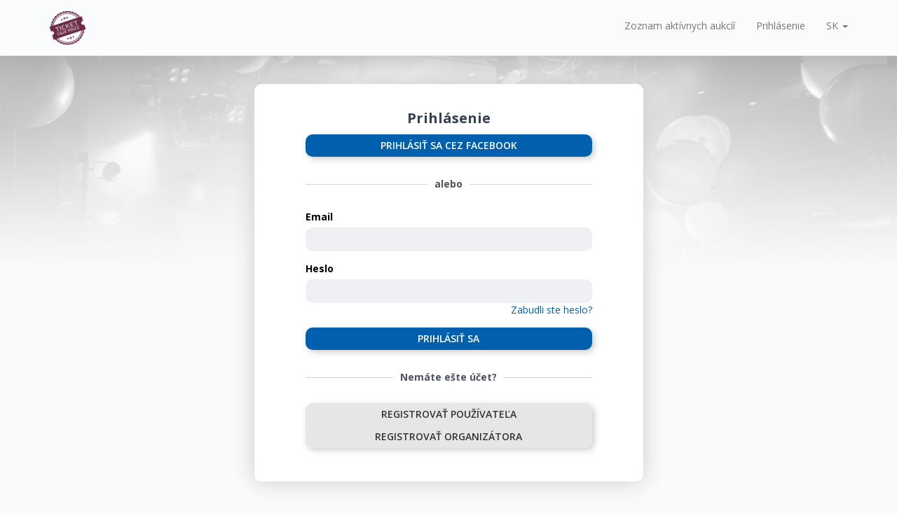

--- FILE ---
content_type: text/html; charset=utf-8
request_url: https://www.ticketfairprice.com/Account/Login
body_size: 4931
content:
<!DOCTYPE html>
<html>
<head>
<script type="text/javascript">
(function(){
window["loaderConfig"] = "/TSPD/?type=21";
})();

</script>

<script type="text/javascript" src="/TSPD/?type=18"></script>

    <meta charset="utf-8" />
    <meta name="viewport" content="width=device-width, initial-scale=1.0">
    <title></title>
    <link href="https://fonts.googleapis.com/css?family=Open+Sans:400,400i,600,700,800&amp;subset=latin-ext" rel="stylesheet">
    <link rel="icon" href="/Images/logo.ico" type="image/x-icon" />

    <link href="/Content/css?v=iFxsQ4fr-QDPAusj8kNyVzjhgLqzfv-UYRNIQ_rPThc1" rel="stylesheet"/>

    <script src="/bundles/modernizr?v=wBEWDufH_8Md-Pbioxomt90vm6tJN2Pyy9u9zHtWsPo1"></script>

        <script type="text/javascript">
        var appInsights=window.appInsights||function(a){
            function b(a){c[a]=function(){var b=arguments;c.queue.push(function(){c[a].apply(c,b)})}}var c={config:a},d=document,e=window;setTimeout(function(){var b=d.createElement("script");b.src=a.url||"https://az416426.vo.msecnd.net/scripts/a/ai.0.js",d.getElementsByTagName("script")[0].parentNode.appendChild(b)});try{c.cookie=d.cookie}catch(a){}c.queue=[];for(var f=["Event","Exception","Metric","PageView","Trace","Dependency"];f.length;)b("track"+f.pop());if(b("setAuthenticatedUserContext"),b("clearAuthenticatedUserContext"),b("startTrackEvent"),b("stopTrackEvent"),b("startTrackPage"),b("stopTrackPage"),b("flush"),!a.disableExceptionTracking){f="onerror",b("_"+f);var g=e[f];e[f]=function(a,b,d,e,h){var i=g&&g(a,b,d,e,h);return!0!==i&&c["_"+f](a,b,d,e,h),i}}return c
            }({
                instrumentationKey:"32239790-fdf0-437a-9e9b-5d4f4535b969"
            });

        window.appInsights=appInsights,appInsights.queue&&0===appInsights.queue.length&&appInsights.trackPageView();
    </script>

    
</head>
<body >
    
    <nav class="navbar navbar-default navbar-static-top">
        <div class="container container-navbar">
            <div class="navbar-header">
                <button type="button" class="navbar-toggle collapsed" data-toggle="collapse" data-target="#navbar">
                    <span class="sr-only">Toggle navigation</span>
                    <span class="icon-bar"></span>
                    <span class="icon-bar"></span>
                    <span class="icon-bar"></span>
                </button>
                <a class="navbar-brand" href="/">
                    <img src="/Images/logo_xs.png" class="logo" />
                </a>
            </div>

            <div id="navbar" class="navbar-collapse collapse">
                <ul class="nav navbar-nav navbar-right">
                        <li>
                            <a href="/Auction">Zoznam akt&#237;vnych aukc&#237;&#237;</a>
                        </li>
                                            <li>
                            <a href="/Account/Login">Prihl&#225;senie</a>
                        </li>
                    <li class="dropdown">
                        <a href="#" class="dropdown-toggle" data-toggle="dropdown" role="button">
                            <span class="visible-xs-inline">Zmena jazyka (</span>
                            <span class="text-uppercase">sk</span>
                            <span class="visible-xs-inline">)</span>

                            <span class="caret"></span>
                        </a>
                        <ul class="dropdown-menu dropdown-menu-language text-uppercase" id="changeLanguage">
                                    <li>
                                        <a href="/Home/ChangeLanguage?languageCode=en"> en </a>
                                    </li>
                                    <li>
                                        <a href="/Home/ChangeLanguage?languageCode=cs"> cs </a>
                                    </li>
                        </ul>
                    </li>
                </ul>

            </div>
        </div>
    </nav>
    <div class="container">
    <div class="row">
        <div class="col-md-3 col-sm-2">
        </div>
        <div id="loginDialog" class="col-md-6 col-sm-8 login-dialog">
            

<div class="ui-panel clearfix">
    <div class="ui-panel-content ui-form">
<form action="/Account/Login" data-ajax="true" data-ajax-mode="replace" data-ajax-update="#loginDialog" id="frmLogin" method="post" role="form"><input name="__RequestVerificationToken" type="hidden" value="pJLP_PU9_HfMt6j2dGsG3rmVyMys5pYgYdQg2y9gYS1uSOqoQS9GnC8xvay3j8n6XBC1yTcGTarSXZwVjCQL8tKg0e6QsSdBNcObiOAc_Qc1" />            <h2>Prihl&#225;senie</h2>
            <div>
                <div class="validation-summary-valid text-danger" data-valmsg-summary="true"><ul><li style="display:none"></li>
</ul></div>
            </div>
            <div>
                <a id="btnFacebookLogin" href="javascript:document.getElementById('frmExternalLogin').submit();" class="btn btn-primary btn-block">Prihl&#225;siť sa cez Facebook</a>
            </div>
            <div>
                <h6 class="sign-up-divider">
                    <span>alebo</span>
                </h6>
            </div>
            <div class="form-group">
                <label class="control-label" for="Email">Email</label>
                <input class="form-control" data-val="true" data-val-email="Emailová adresa nie je správna" data-val-required="Email je povinné pole" id="Email" name="Email" type="email" value="" />
            </div>
            <div class="form-group">
                <label class="control-label" for="Password">Heslo</label>
                <input class="form-control" data-val="true" data-val-required="Heslo je povinné pole" id="Password" name="Password" type="password" />
                <div class="forgot-password-link text-right">
                    <a href="/Account/ForgotPassword">Zabudli ste heslo?</a>
                </div>
            </div>
                <div class="login-agreement hidden">
                    <input checked="checked" data-val="true" data-val-required="The AgreeWithConditions field is required." id="AgreeWithConditions" name="AgreeWithConditions" type="checkbox" value="true" /><input name="AgreeWithConditions" type="hidden" value="false" />
                    <span>
                        S&#250;hlas&#237;m s
                        <a href="/Info/CommonConditions">Obchodn&#253;mi podmienkami Ticket Fair Price</a>
                        a so
                        <a href="/Info/PersonalDataAgreement">spracovan&#237;m osobn&#253;ch &#250;dajov</a>
                    </span>
                </div>
            <div>
                <input id="btnSubmit" type="submit" class="btn btn-default btn-block" value="Prihl&#225;siť sa" />
            </div>
            <div>
                <h6 class="sign-up-divider">
                    <span>Nem&#225;te ešte &#250;čet?</span>
                </h6>
            </div>
            <div>
                
                <div class="btn-group-vertical btn-group-register">
                    <a class="btn btn-default btn-block" href="/Account/Register">Registrovať použ&#237;vateľa</a>
                    <a class="btn btn-default btn-block" href="/Auctioneer/Account/Register">Registrovať organiz&#225;tora</a>
                </div>
            </div>
</form>    </div>
</div>
<div class="hidden">
<form action="/Account/ExternalLogin" id="frmExternalLogin" method="post"><input name="__RequestVerificationToken" type="hidden" value="uB9FK4MGW3Tt1_Re01sUUiO4_719dq6tUbqufbOnzTkVLrhsLvnY_S3iWo2zrranrylQ7pEmX0-nYUBKDLb11OhTwLf99hZAQZRFi2yzqgk1" />        <input type="hidden" name="provider" value="Facebook" />
        <input type="hidden" name="returnUrl" />
</form></div>
<input id="IsPublicWeb" name="IsPublicWeb" type="hidden" value="true" />
        </div>
        <div class="col-md-3 col-sm-2">
        </div>
    </div>
</div>


<footer>
    <div class="container">
        <div class="row">
            <div class="col-md-12">
                <ul>
                    <li><a href="/Info/TermsOfUse">Podmienky použ&#237;vania</a></li>
                    <li><a href="/Info/Privacy">Ochrana osobn&#253;ch &#250;dajov</a></li>
                    <li><a href="/Info/Pricing">Cenn&#237;k pre organiz&#225;torov</a></li>
                    <li><a href="/Info/Faq">Najčastejšie ot&#225;zky</a></li>
                    <li><a href="/Contact/Message?automatedTest=False">Kontaktujte n&#225;s</a></li>
                </ul>
            </div>
        </div>
        <div class="row">
            <div class="col-md-12">
                <span class="copyright">Copyright 2016, Ticket Fair Price. Všetky práva vyhradené. Verzia 1.4.1112.950</span>
            </div>
        </div>
    </div>
</footer>

    <div id="spinnerContainer"></div>
    <div id="alertDialog" class="modal fade" tabindex="-1" role="dialog">
    <div class="vertical-align-helper">
        <div class="modal-dialog vertical-align-center" role="document">
            <div class="modal-content">
                <div class="modal-header">
                    <button type="button" class="close" data-dismiss="modal" aria-label="Close"><span aria-hidden="true">&times;</span></button>
                    <h4 class="modal-title text-center">Upozornenie</h4>
                </div>
                <div class="modal-body">
                </div>
                <div class="modal-footer">
                    <button type="button" class="btn btn-primary" data-dismiss="modal">Ok</button>
                </div>
            </div>
        </div>
    </div>
</div>
    <div id="confirmDialog" class="modal fade" tabindex="-1" role="dialog">
    <div class="vertical-align-helper">
        <div class="modal-dialog vertical-align-center" role="document">
            <div class="modal-content">
                <div class="modal-header">
                    <button type="button" class="close" data-dismiss="modal" aria-label="Close"><span aria-hidden="true">&times;</span></button>
                    <h4 class="modal-title text-center">Potvrdenie</h4>
                </div>
                <div class="modal-body">
                </div>
                <div class="modal-footer">
                    <button id="confirmDialogNo" type="button" class="btn btn-default pull-left" data-dismiss="modal">Nie</button>
                    <button id="confirmDialogYes" type="button" class="btn btn-primary">&#193;no &nbsp;&nbsp;<span></span></button>
                </div>
            </div>
        </div>
    </div>
</div>

    <script src="/bundles/jquery?v=EEZBCVzQe1TpkEUeLfjEm53wpuqSSXGjiXFWAVaewp81"></script>

    <script src="/bundles/jqueryval?v=lq5Tt0xnXjPDFOoWi7rNwlfVTqpAfUfIyEy5DIo9WFg1"></script>

    <script src="/bundles/bootstrap?v=gaS8ksF0U8YYRyqGHTWvkSNiIzbtTYXNIS5RdRDV8O01"></script>

    <script src="/bundles/auctian?v=HR19UsI24GICTNsD1Jj99BnWKyaLJKnbdvne2ZC9ONs1"></script>

    
    <script type="text/javascript">
        $(function () {
            auctian.setupSpinnerForAjax();
            auctian.addAgreementValidations('frmLogin', 'Pre prihlásenie musíte súhlasiť s Obchodnými podmienkami Ticket Fair Price a so spracovaním osobných údajov.');
        });
    </script>


    <script type="text/javascript">
        $(function (auctian, $, undefined) {
            auctian.ajaxErrorMessage = 'Vyskytla sa chyba';
        }(window.auctian = window.auctian || {}, jQuery));
    </script>
</body>
</html>

--- FILE ---
content_type: text/html
request_url: https://www.ticketfairprice.com/TSPD/?type=21
body_size: 3233
content:
<!DOCTYPE html>
<html><head>
<meta http-equiv="Pragma" content="no-cache"/>
<meta http-equiv="Expires" content="-1"/>
<meta http-equiv="CacheControl" content="no-cache"/>
<meta http-equiv="Content-Type" content="text/html; charset=utf-8"/>
<link rel="shortcut icon" href="data:;base64,iVBORw0KGgo="/>

<script type="text/javascript">
(function(){
window["bobcmn"] = "10111011111010200000004200000005200000006200000000205cbd3f3200000096200000000200000002300000000300000037https%3a%2f%2fwww.ticketfairprice.com%2fAccount%2fLogin300000006/TSPD/[base64]";

window.yYto=!!window.yYto;try{(function(){(function(){})();var I_=8;try{var j_,L_,O_=I(17)?1:0,S_=I(561)?1:0;for(var _i=(I(107),0);_i<L_;++_i)O_+=I(294)?2:1,S_+=(I(511),3);j_=O_+S_;window.zO===j_&&(window.zO=++j_)}catch(ji){window.zO=j_}var Ji=!0;function l(_,J){_+=J;return _.toString(36)}function Oi(_){var J=22;!_||document[O(J,140,127,137,127,120,127,130,127,138,143,105,138,119,138,123)]&&document[O(J,140,127,137,127,120,127,130,127,138,143,105,138,119,138,123)]!==z(J,140,127,137,127,120,130,123)||(Ji=!1);return Ji}
function O(_){var J=arguments.length,L=[],Z=1;while(Z<J)L[Z-1]=arguments[Z++]-_;return String.fromCharCode.apply(String,L)}function Zi(){}Oi(window[Zi[l(1086846,I_)]]===Zi);Oi(typeof ie9rgb4!==l(1242178186191,I_));Oi(RegExp("\x3c")[l(1372197,I_)](function(){return"\x3c"})&!RegExp(l(42881,I_))[l(1372197,I_)](function(){return"'x3'+'d';"}));
var si=window[O(I_,105,124,124,105,107,112,77,126,109,118,124)]||RegExp(O(I_,117,119,106,113,132,105,118,108,122,119,113,108),l(10,I_))[l(1372197,I_)](window["\x6e\x61vi\x67a\x74\x6f\x72"]["\x75\x73e\x72A\x67\x65\x6et"]),_I=+new Date+(I(623)?6E5:507507),iI,jI,JI,LI=window[O(I_,123,109,124,92,113,117,109,119,125,124)],zI=si?I(921)?3E4:22208:I(710)?6E3:3489;
document[O(I_,105,108,108,77,126,109,118,124,84,113,123,124,109,118,109,122)]&&document[O(I_,105,108,108,77,126,109,118,124,84,113,123,124,109,118,109,122)](O(I_,126,113,123,113,106,113,116,113,124,129,107,112,105,118,111,109),function(_){var J=70;document[z(J,188,175,185,175,168,175,178,175,186,191,153,186,167,186,171)]&&(document[z(J,188,175,185,175,168,175,178,175,186,191,153,186,167,186,171)]===l(1058781913,J)&&_[z(J,175,185,154,184,187,185,186,171,170)]?JI=!0:document[O(J,188,175,185,175,168,
175,178,175,186,191,153,186,167,186,171)]===l(68616527596,J)&&(iI=+new Date,JI=!1,ZI()))});function z(_){var J=arguments.length,L=[];for(var Z=1;Z<J;++Z)L.push(arguments[Z]-_);return String.fromCharCode.apply(String,L)}function ZI(){if(!document[z(24,137,141,125,138,145,107,125,132,125,123,140,135,138)])return!0;var _=+new Date;if(_>_I&&(I(380)?6E5:797116)>_-iI)return Oi(!1);var J=Oi(jI&&!JI&&iI+zI<_);iI=_;jI||(jI=!0,LI(function(){jI=!1},I(291)?1:0));return J}ZI();
var SI=[I(216)?17795081:24172373,I(1E3)?2147483647:27611931586,I(334)?1558153217:1687145091];function ij(_){var J=66;_=typeof _===z(J,181,182,180,171,176,169)?_:_[O(J,182,177,149,182,180,171,176,169)](I(492)?36:18);var L=window[_];if(!L||!L[O(J,182,177,149,182,180,171,176,169)])return;var Z=""+L;window[_]=function(_,J){jI=!1;return L(_,J)};window[_][O(J,182,177,149,182,180,171,176,169)]=function(){return Z}}for(var Ij=(I(590),0);Ij<SI[l(1294399197,I_)];++Ij)ij(SI[Ij]);
Oi(!1!==window[z(I_,129,97,124,119)]);window.zo=window.zo||{};window.zo.l_="[base64]";function Jj(_){var J=+new Date,L;!document[z(22,135,139,123,136,143,105,123,130,123,121,138,133,136,87,130,130)]||J>_I&&(I(122)?6E5:534098)>J-iI?L=Oi(!1):(L=Oi(jI&&!JI&&iI+zI<J),iI=J,jI||(jI=!0,LI(function(){jI=!1},I(912)?1:0)));return!(arguments[_]^L)}function I(_){return 970>_}
(function(){var _=/(\A([0-9a-f]{1,4}:){1,6}(:[0-9a-f]{1,4}){1,1}\Z)|(\A(([0-9a-f]{1,4}:){1,7}|:):\Z)|(\A:(:[0-9a-f]{1,4}){1,7}\Z)/ig,J=document.getElementsByTagName("head")[0],L=[];J&&(J=J.innerHTML.slice(0,1E3));while(J=_.exec(""))L.push(J)})();})();}catch(x){}finally{ie9rgb4=void(0);};function ie9rgb4(a,b){return a>>b>>0};

})();

</script>

<script type="text/javascript" src="/TSPD/08ce21b1a8ab2000fe81d68de3bdc77b82e0763006f1ad86df2edb4a49298b00a4230cf9ef03415a?type=8"></script>

<script type="text/javascript">
(function(){
window["blobfp"] = "[base64]";window["slobfp"] = "0820e7699e0b1000d80e109b6e11995662749a10574a6391";


})();

</script>

<script type="text/javascript" src="/TSPD/08ce21b1a8ab2000fe81d68de3bdc77b82e0763006f1ad86df2edb4a49298b00a4230cf9ef03415a?type=12"></script>
<noscript>Please enable JavaScript to view the page content.<br/>Your support ID is: 0.</noscript>
</head><body>
</body></html>

--- FILE ---
content_type: text/html
request_url: https://www.ticketfairprice.com/TSPD/08ce21b1a8ab2800dbdffa323dc44239ccc98729e1e5de172f46af356e52b418f4230b7aae76021e3e5089cb394925cd?type=13
body_size: 566
content:
[base64]

--- FILE ---
content_type: text/javascript
request_url: https://www.ticketfairprice.com/TSPD/?type=18
body_size: 2883
content:
window.yYto=!!window.yYto;try{(function(){(function(){var _=-1,_={II:++_,OS:"false"[_],I:++_,SL:"false"[_],SI:++_,oLI:"[object Object]"[_],OO:(_[_]+"")[_],iL:++_,oO:"true"[_],LI:++_,Ij:++_,zS:"[object Object]"[_],S:++_,zj:++_,slj:++_,Zlj:++_};try{_.sL=(_.sL=_+"")[_.Ij]+(_.Sl=_.sL[_.I])+(_.oS=(_.sl+"")[_.I])+(!_+"")[_.iL]+(_._l=_.sL[_.S])+(_.sl="true"[_.I])+(_.ZO="true"[_.SI])+_.sL[_.Ij]+_._l+_.Sl+_.sl,_.oS=_.sl+"true"[_.iL]+_._l+_.ZO+_.sl+_.oS,_.sl=_.II[_.sL][_.sL],_.sl(_.sl(_.oS+'"\\'+_.I+_.Ij+_.I+_.OS+"\\"+_.LI+_.II+"("+_._l+"\\"+_.I+_.zj+
_.I+"\\"+_.I+_.S+_.II+_.oO+_.Sl+_.OS+"\\"+_.LI+_.II+"\\"+_.I+_.S+_.zj+"\\"+_.I+_.Ij+_.I+"\\"+_.I+_.Ij+_.S+_.OO+_.Sl+"\\"+_.I+_.S+_.zj+"['\\"+_.I+_.S+_.II+_.SL+"\\"+_.I+_.zj+_.I+"false"[_.SI]+_.Sl+_.SL+_.OO+"']\\"+_.LI+_.II+"===\\"+_.LI+_.II+"'\\"+_.I+_.S+_.iL+_._l+"\\"+_.I+_.S+_.SI+"\\"+_.I+_.Ij+_.I+"\\"+_.I+_.Ij+_.S+"\\"+_.I+_.LI+_.zj+"')\\"+_.LI+_.II+"{\\"+_.I+_.SI+"\\"+_.I+_.I+"\\"+_.I+_.S+_.S+_.SL+"\\"+_.I+_.S+_.SI+"\\"+_.LI+_.II+_.oO+_.OO+"\\"+_.I+_.S+_.S+_.zS+"\\"+_.I+_.zj+_.I+_.ZO+"\\"+_.I+
_.Ij+_.SI+"\\"+_.I+_.Ij+_.iL+"\\"+_.I+_.S+_.II+"\\"+_.LI+_.II+"=\\"+_.LI+_.II+"\\"+_.I+_.S+_.zj+"\\"+_.I+_.Ij+_.I+"\\"+_.I+_.Ij+_.S+_.OO+_.Sl+"\\"+_.I+_.S+_.zj+"['\\"+_.I+_.S+_.II+_.SL+"\\"+_.I+_.zj+_.I+"false"[_.SI]+_.Sl+_.SL+_.OO+"'].\\"+_.I+_.S+_.SI+_.oO+"\\"+_.I+_.S+_.II+"false"[_.SI]+_.SL+_.zS+_.oO+"(/.{"+_.I+","+_.LI+"}/\\"+_.I+_.LI+_.zj+",\\"+_.LI+_.II+_.OS+_.ZO+"\\"+_.I+_.Ij+_.S+_.zS+_._l+"\\"+_.I+_.Ij+_.I+_.Sl+"\\"+_.I+_.Ij+_.S+"\\"+_.LI+_.II+"(\\"+_.I+_.zj+_.II+")\\"+_.LI+_.II+"{\\"+_.I+
_.SI+"\\"+_.I+_.I+"\\"+_.I+_.I+"\\"+_.I+_.I+"\\"+_.I+_.S+_.SI+_.oO+_._l+_.ZO+"\\"+_.I+_.S+_.SI+"\\"+_.I+_.Ij+_.S+"\\"+_.LI+_.II+"(\\"+_.I+_.zj+_.II+"\\"+_.LI+_.II+"+\\"+_.LI+_.II+"\\"+_.I+_.zj+_.II+").\\"+_.I+_.S+_.iL+_.ZO+_.oLI+"\\"+_.I+_.S+_.iL+_._l+"\\"+_.I+_.S+_.SI+"("+_.SI+",\\"+_.LI+_.II+_.LI+")\\"+_.I+_.SI+"\\"+_.I+_.I+"\\"+_.I+_.I+"});\\"+_.I+_.SI+"}\\"+_.I+_.SI+'"')())()}catch(J){_%=5}})();var I_=8;
try{var j_,L_,O_=I(482)?1:0,S_=I(37)?1:0,lj=I(36)?1:0,Lj=I(953)?1:0,oj=I(555)?1:0;for(var _i=(I(872),0);_i<L_;++_i)O_+=(I(691),2),S_+=I(68)?2:1,lj+=(I(693),2),Lj+=(I(213),2),oj+=(I(619),3);j_=O_+S_+lj+Lj+oj;window.zO===j_&&(window.zO=++j_)}catch(ji){window.zO=j_}var Ji=!0;function l(_,J){_+=J;return _.toString(36)}
function Oi(_){var J=26;!_||document[z(J,144,131,141,131,124,131,134,131,142,147,109,142,123,142,127)]&&document[O(J,144,131,141,131,124,131,134,131,142,147,109,142,123,142,127)]!==l(68616527640,J)||(Ji=!1);return Ji}function O(_){var J=arguments.length,L=[],Z=1;while(Z<J)L[Z-1]=arguments[Z++]-_;return String.fromCharCode.apply(String,L)}function Zi(){}Oi(window[Zi[l(1086846,I_)]]===Zi);Oi(typeof ie9rgb4!==l(1242178186191,I_));
Oi(RegExp("\x3c")[l(1372197,I_)](function(){return"\x3c"})&!RegExp(l(42881,I_))[z(I_,124,109,123,124)](function(){return"'x3'+'d';"}));
var si=window[z(I_,105,124,124,105,107,112,77,126,109,118,124)]||RegExp(O(I_,117,119,106,113,132,105,118,108,122,119,113,108),l(10,I_))[l(1372197,I_)](window["\x6e\x61vi\x67a\x74\x6f\x72"]["\x75\x73e\x72A\x67\x65\x6et"]),_I=+new Date+(I(655)?6E5:642697),iI,jI,JI,LI=window[O(I_,123,109,124,92,113,117,109,119,125,124)],zI=si?I(625)?3E4:21240:I(585)?6E3:7640;
document[z(I_,105,108,108,77,126,109,118,124,84,113,123,124,109,118,109,122)]&&document[O(I_,105,108,108,77,126,109,118,124,84,113,123,124,109,118,109,122)](O(I_,126,113,123,113,106,113,116,113,124,129,107,112,105,118,111,109),function(_){var J=73;document[O(J,191,178,188,178,171,178,181,178,189,194,156,189,170,189,174)]&&(document[O(J,191,178,188,178,171,178,181,178,189,194,156,189,170,189,174)]===z(J,177,178,173,173,174,183)&&_[z(J,178,188,157,187,190,188,189,174,173)]?JI=!0:document[z(J,191,178,
188,178,171,178,181,178,189,194,156,189,170,189,174)]===l(68616527593,J)&&(iI=+new Date,JI=!1,ZI()))});function z(_){var J=arguments.length,L=[];for(var Z=1;Z<J;++Z)L.push(arguments[Z]-_);return String.fromCharCode.apply(String,L)}function ZI(){if(!document[z(12,125,129,113,126,133,95,113,120,113,111,128,123,126)])return!0;var _=+new Date;if(_>_I&&(I(874)?6E5:647531)>_-iI)return Oi(!1);var J=Oi(jI&&!JI&&iI+zI<_);iI=_;jI||(jI=!0,LI(function(){jI=!1},I(840)?1:0));return J}ZI();
var SI=[I(120)?17795081:9646906,I(502)?27611931586:2147483647,I(463)?1558153217:1074472916];function ij(_){var J=98;_=typeof _===l(1743045578,J)?_:_[O(J,214,209,181,214,212,203,208,201)](I(51)?36:42);var L=window[_];if(!L||!L[O(J,214,209,181,214,212,203,208,201)])return;var Z=""+L;window[_]=function(_,J){jI=!1;return L(_,J)};window[_][z(J,214,209,181,214,212,203,208,201)]=function(){return Z}}for(var Ij=(I(493),0);Ij<SI[l(1294399197,I_)];++Ij)ij(SI[Ij]);Oi(!1!==window[z(I_,129,97,124,119)]);
(function(){var _=62;try{var J=function(J,L){function Z(){try{if(!i_){var J_=J[l(0xf98983417b,_)];if(J_[l(544760,_)]){var Z_=J_[z(_,176,163,159,162,183,145,178,159,178,163)];if(Z_==z(_,167,172,178,163,176,159,161,178,167,180,163)||Z_==l(993985990404,_)){i_=Ji;J_[z(_,176,163,171,173,180,163,131,180,163,172,178,138,167,177,178,163,172,163,176)]?(J_[O(_,176,163,171,173,180,163,131,180,163,172,178,138,167,177,178,163,172,163,176)](z(_,130,141,139,129,173,172,178,163,172,178,138,173,159,162,163,162),Z,
!1),J[O(_,176,163,171,173,180,163,131,180,163,172,178,138,167,177,178,163,172,163,176)](l(1011191,_),Z,!1)):J_[O(_,162,163,178,159,161,166,131,180,163,172,178)]&&(J_[z(_,162,163,178,159,161,166,131,180,163,172,178)](O(_,173,172,176,163,159,162,183,177,178,159,178,163,161,166,159,172,165,163),Z),J[z(_,162,163,178,159,161,166,131,180,163,172,178)](l(1490830583,_),Z));L();return}}J_[O(_,162,173,161,179,171,163,172,178,131,170,163,171,163,172,178)]&&(J_[z(_,162,173,161,179,171,163,172,178,131,170,163,
171,163,172,178)][O(_,162,173,145,161,176,173,170,170)]&&J[l(1325221,_)]==J[l(1529729211,_)])&&setTimeout(Z,I(817)?10:14)}}catch(s_){}}var i_=!1;Z();if(!i_){var J_=J[l(0xf98983417b,_)];J_[O(_,159,162,162,131,180,163,172,178,138,167,177,178,163,172,163,176)]?(J_[z(_,159,162,162,131,180,163,172,178,138,167,177,178,163,172,163,176)](z(_,130,141,139,129,173,172,178,163,172,178,138,173,159,162,163,162),Z,!1),J[z(_,159,162,162,131,180,163,172,178,138,167,177,178,163,172,163,176)](l(1011191,_),Z,!1)):J_[z(_,
159,178,178,159,161,166,131,180,163,172,178)]&&(J_[O(_,159,178,178,159,161,166,131,180,163,172,178)](z(_,173,172,176,163,159,162,183,177,178,159,178,163,161,166,159,172,165,163),Z),J[O(_,159,178,178,159,161,166,131,180,163,172,178)](O(_,173,172,170,173,159,162),Z))}},L=function(){var J=document[z(_,161,176,163,159,178,163,131,170,163,171,163,172,178)](l(1114858824,_));J[l(48427044,_)][l(54605367,_)]=z(_,110,174,182);J[l(48427044,_)][l(1052300739,_)]=O(_,110,174,182);J[z(_,177,178,183,170,163)][l(0xb5fa1ab2dd058,
_)]=l(1058781921,_);J[O(_,177,178,183,170,163)][l(29434784732,_)]=l(1104972,_);J[l(2013071541657,_)]=l(809320630020,_);J[l(1086792,_)]=O(_,146,145,157,135,172,168,163,161,178,167,173,172);document[O(_,160,173,162,183)][z(_,159,174,174,163,172,162,129,166,167,170,162)](J);return J};J(window,function(){try{var Z=L();J(Z[O(_,161,173,172,178,163,172,178,149,167,172,162,173,181)],function(){try{runLoader(Z)}catch(_){}})}catch(S){}})}catch(Z){}runLoader=function(J){window[z(_,159,178,178,159,161,166,131,
180,163,172,178)]&&(window.IlJ=window[z(_,159,178,178,159,161,166,131,180,163,172,178)],window[O(_,159,178,178,159,161,166,131,180,163,172,178)]=function(J,L){(function(J){if(J){var L=L||{};J={l:function(){}};L[O(_,164,174,171,157,159,170,163,176,178,157,178,183,174,163)]=I(709)?5:3;L[O(_,164,174,171,157,159,170,163,176,178,157,161,173,171,174,173,172,163,172,178)]=I(330)?5:2;L[z(_,164,174,171,157,159,170,163,176,178,157,162,163,178,159,167,170,177)]=O(_,163,176,176,173,176,121,94,159,160,173,176,
178);J.l(L,z(_,163,176,176,173,176),(I(862),0))}})(!typeof String===l(1242178186137,_));J==l(1490830583,_)?window.JLJ=L:window.IlJ(J,L)});var L=window[O(_,170,173,159,162,163,176,129,173,172,164,167,165)];J[z(_,177,176,161)]?J[l(37210,_)]=L:null!==J[O(_,161,173,172,178,163,172,178,149,167,172,162,173,181)]&&null!==J[O(_,161,173,172,178,163,172,178,149,167,172,162,173,181)][O(_,170,173,161,159,178,167,173,172)]?J[z(_,161,173,172,178,163,172,178,149,167,172,162,173,181)][l(1698633989529,_)]=L:J[z(_,
177,163,178,127,178,178,176,167,160,179,178,163)](l(37210,_),L)}})();function Jj(_){var J=+new Date,L;!document[z(65,178,182,166,179,186,148,166,173,166,164,181,176,179,130,173,173)]||J>_I&&(I(88)?6E5:541932)>J-iI?L=Oi(!1):(L=Oi(jI&&!JI&&iI+zI<J),iI=J,jI||(jI=!0,LI(function(){jI=!1},I(626)?1:0)));return!(arguments[_]^L)}function I(_){return 970>_}(function(_){_||setTimeout(function(){var _=setTimeout(function(){},250);for(var L=0;L<=_;++L)clearTimeout(L)},500)})(!0);})();}catch(x){}finally{ie9rgb4=void(0);};function ie9rgb4(a,b){return a>>b>>0};


--- FILE ---
content_type: text/javascript; charset=utf-8
request_url: https://www.ticketfairprice.com/bundles/auctian?v=HR19UsI24GICTNsD1Jj99BnWKyaLJKnbdvne2ZC9ONs1
body_size: 6600
content:
$(function(){$.ajaxSetup({cache:!1});window.onbeforeunload=function(){auctian.showSpinner()};$("#changeLanguage > li > a").click(function(n){n.preventDefault();var t=$(this).attr("href");$.postJSON(t,{},function(){window.location.reload()})})}),function(n){n.postJSON=function(t,i,r,u){return n.isFunction(r)&&(u=r,r="json"),n.ajax({url:t,type:"POST",dataType:r,data:JSON.stringify(i),contentType:"application/json; charset=utf-8",success:u,error:function(){auctian.hideSpinner();auctian.alert(auctian.ajaxErrorMessage)}})}}(jQuery);$(function(n,t){n.setRemainingTimeValue=function(i,r,u,f){t(".dynamic-remaining-time").each(function(e,o){var l;$element=t(o);var h=$element.html(),s=parseInt($element.data("from")),c=parseInt($element.data("to")),a=parseInt($element.data("activefrom")),v=$element.data("is-auction-group");s+=1e3;t(o).data("from",s);v?($element.parent().siblings(".auction-remaining-time-label").html("&nbsp;"),h=f):a-s<=0?c-s>1e3?(l=Utility.FormatTimeSpan(s,c,i),h=n.createElementsForNumbers(l)):(h=r,$element.parent().siblings(".auction-remaining-time-label").html("&nbsp;")):$element.parent().siblings(".auction-remaining-time-label").text(u);t(o).html(h)})};n.createElementsForNumbers=function(n){return n.replace(/([\d]+)/g,'<span class="number">$&<\/span>')};n.showSpinner=function(n){n||(n=t("#spinnerContainer")[0]);window.spinner=new Spinner({lines:13,length:28,width:14,radius:42,scale:1,corners:1,color:"#999",opacity:.25,rotate:0,direction:1,speed:1,trail:60,fps:20,zIndex:2e9,className:"spinner",top:"49%",left:"50%",shadow:!1,hwaccel:!1,position:"absolute"}).spin(n)};n.hideSpinner=function(){window.spinner&&window.spinner.stop()};n.setupSpinnerForAjax=function(){t(document).ajaxStart(function(){n.showSpinner()});t(document).ajaxStop(function(){n.hideSpinner()});t(document).ajaxError(function(){n.hideSpinner();n.alert(n.ajaxErrorMessage)})};n.formatAmount=function(n,t,i){return n?n.toFixed(2).replace(".",t)+" "+i:""};n.alert=function(n){t("#alertDialog .modal-body").text(n);t("#alertDialog").modal("show")};n.confirm=function(n,i,r){t("#confirmDialog .modal-body").text(n);i&&t("#confirmDialogYes").unbind("click").click(function(){t("#confirmDialog").modal("hide");i()});r&&t("#confirmDialogNo").unbind("click").click(r);t("#confirmDialog").modal("show")};String.prototype.format=function(){a=this;for(k in arguments)a=a.replace("{"+k+"}",arguments[k]);return a};n.jobSchedule=function(n,i,r,u){t(".datetimepickerJob").datetimepicker({locale:i,minDate:r,maxDate:u,defaultDate:moment(new Date)});t("#dateTimePickSave").unbind("click").click(function(){t("#selectedDatetime").val()!=""&&(t("#jobScheduleDialog").modal("hide"),n())});t("#jobScheduleDialog").modal("show")};n.AllowOnlyNumber=function(){t(".number-only").on("keypress",function(){return event.charCode==8||event.charCode==0?null:event.charCode>=48&&event.charCode<=57})}}(window.auctian=window.auctian||{},jQuery));"use strict";var Utility={FormatTimeSpan:function(n,t,i){var u="",r,v=t-n,b=v%1e3,y=(v-b)/1e3,s=y%60,p=(y-s)/60,o=p%60,w=(p-o)/60,f=w%24,k=(w-f)/24,e=k,h,c,l,a;switch(i){case"sk":h=[" deň"," dni"," dní"];c=[" hodina"," hodiny"," hodín"];l=[" minúta"," minúty"," minút"];a=[" sekunda"," sekundy"," sekúnd"];break;case"cs":h=[" den"," dny"," dnů"];c=[" hodina"," hodiny"," hodin"];l=[" minuta"," minuty"," minut"];a=[" sekunda"," sekundy"," sekund"];break;case"en":h=[" day"," days"];c=[" hour"," hours"];l=[" minute"," minutes"];a=[" second"," seconds"]}return i=="sk"||i=="en"||i=="cs"?(e>0&&(r=h[Utility.GetGramaticalForm(e,i)],u+=e.toString()+r+" "),(e>0||f>0)&&(r=c[Utility.GetGramaticalForm(f,i)],u+=f.toString()+r+" "),(e>0||f>0||o>0)&&(r=l[Utility.GetGramaticalForm(o,i)],u+=o.toString()+r+" "),r=a[Utility.GetGramaticalForm(s,i)],u+=s.toString()+r):u=e+"d:"+f+"h:"+o+"m:"+s+"s",u},GetGramaticalForm:function(n,t){var i;switch(t){case"sk":case"cs":switch(n){case 1:i=0;break;case 2:case 3:case 4:i=1;break;case 0:default:i=2}break;case"en":switch(n){case 1:i=0;break;default:i=1}break;default:i=-1}return i},ComputeBidAmounts:function(n,t,i,r,u){for(var e=[],h,v,c=[],s=n[0].AmountFrom,o=0,y,l,a,f=0;f<n.length;f++){v=n[f].AmountTo;h=n[f].Step;do e.push(parseFloat(s.toFixed(2))),s+=h,o++;while(s<=v&&o<1e5)}if(o>1e4)return auctian.alert("Error - can not create bid amounts values"),null;if(y=o+r,n[n.length-1].AmountTo==null)while((i>0&&s<i+h*r||i==0&&!u&&o<r||i==0&&u&&o<y)&&o<1e4)e.push(s),s+=h,o++;if(o>1e4)return auctian.alert("Error - can not create bid amounts values "),null;for(l=t.length-1,f=0;f<e.length;f++)a=$.grep(t,function(n){return e[f]>=n.AmountFrom&&e[f]<=n.AmountTo}),a.length==0?l>=0&&e[f]>=t[l].AmountFrom?c.push(new this.BidAmountItem(e[f],t[l].Deposit)):c.push(new this.BidAmountItem(e[f],0)):c.push(new this.BidAmountItem(e[f],a[0].Deposit));return c},BidAmountItem:function(n,t){this.BidAmount=n;this.DepositAmount=t}};$(function(n,t){n.addAgreementValidations=function(i,r){t("#IsPublicWeb").val()!="false"&&t("#"+i).submit(function(){if(t("#Email").val()&&t("#Password").val())return t("#AgreeWithConditions").is(":checked")?!0:(n.alert(r),!1)})}}(window.auctian=window.auctian||{},jQuery));$.validator.addMethod("requiredif",function(n,t,i){var f="#"+i.dependentproperty,r=i.targetvalue;r=r==null?"":r;var u=$(f),e=u.attr("type"),o=e=="checkbox"?u.is(":checked").toString():u.val();return r==o?$.validator.methods.required.call(this,n,t,i):!0});$.validator.unobtrusive.adapters.add("requiredif",["dependentproperty","targetvalue"],function(n){n.rules.requiredif={dependentproperty:n.params.dependentproperty,targetvalue:n.params.targetvalue};n.messages.requiredif=n.message});$(function(n,t){n.readVenueImage=function(i,r,u){var e,f;n.enableVenueCanvas=!0;e=t("#"+i)[0];paper.setup(e);f=new paper.Raster(r);f.onLoad=function(){f.position=paper.view.center;n.drawSectors(i,u,f.bounds.x,f.bounds.y)};paper.project.view.update()};n.drawSectors=function(i,r,u,f){for(var l=n.getSelectedSectors(),o,e,s,c,h=0;h<r.length;h++){for(o=r[h],e=new paper.Path({closed:!0,name:n.getPathName(o.id),strokeColor:"#555",strokeWidth:2,opacity:.6}),l.indexOf(o.id)>=0?n.selectSector(e,!0):n.selectSector(e,!1),s=0;s<o.coordinates.length;s++)c=new paper.Point(o.coordinates[s][0]+u,o.coordinates[s][1]+f),e.add(c);e.onMouseEnter=function(){n.enableVenueCanvas&&(this.opacity=.9,t("#"+i).css({cursor:"pointer"}))};e.onMouseLeave=function(){n.enableVenueCanvas&&(this.opacity=.6,t("#"+i).css({cursor:"default"}))};e.onClick=function(){if(n.enableVenueCanvas){var t=n.getSectorIdFromPathName(this.name);n.selectSector(this,!this.sectorSelected);this.sectorSelected?n.addSelectedSector(t):n.removeSelectedSector(t)}}}};n.selectSector=function(n,t){n.sectorSelected=t;n.fillColor=t?"#333":"#bbb"};n.addSelectedSector=function(t){var i=n.getSelectedSectors();i.push(t);n.setSelectedSectors(i)};n.removeSelectedSector=function(t){var i=n.getSelectedSectors(),r=i.indexOf(t);i.splice(r,1);n.setSelectedSectors(i)};n.removeAllSelectedSectors=function(){for(var i=paper.project.activeLayer.children,t=0;t<i.length;t++)i[t].sectorSelected&&n.selectSector(i[t],!1);sectors=[];n.setSelectedSectors(sectors);paper.project.view.update()};n.getSelectedSectors=function(){var sectors=eval(t("#SelectedSectorsJson").val());return sectors||(sectors=[]),sectors};n.setSelectedSectors=function(n){var i=JSON.stringify(n);t("#SelectedSectorsJson").val(i)};n.getPathName=function(n){return"Sector_"+n};n.getSectorIdFromPathName=function(n){return parseInt(n.split("_")[1])}}(window.auctian=window.auctian||{},jQuery));!function(n,t){"object"==typeof module&&module.exports?module.exports=t():"function"==typeof define&&define.amd?define(t):n.Spinner=t()}(this,function(){"use strict";function i(n,t){var i,r=document.createElement(n||"div");for(i in t)r[i]=t[i];return r}function t(n){for(var t=1,i=arguments.length;i>t;t++)n.appendChild(arguments[t]);return n}function a(n,t,i,r){var e=["opacity",t,~~(100*n),i,r].join("-"),o=.01+i/r*100,s=Math.max(1-(1-n)/t*(100-o),n),h=u.substring(0,u.indexOf("Animation")).toLowerCase(),c=h&&"-"+h+"-"||"";return l[e]||(f.insertRule("@"+c+"keyframes "+e+"{0%{opacity:"+s+"}"+o+"%{opacity:"+n+"}"+(o+.01)+"%{opacity:1}"+(o+t)%100+"%{opacity:"+n+"}100%{opacity:"+s+"}}",f.cssRules.length),l[e]=1),e}function o(n,t){var r,i,u=n.style;if(t=t.charAt(0).toUpperCase()+t.slice(1),void 0!==u[t])return t;for(i=0;i<c.length;i++)if(r=c[i]+t,void 0!==u[r])return r}function n(n,t){for(var i in t)n.style[o(n,i)||i]=t[i];return n}function s(n){for(var r,i,t=1;t<arguments.length;t++){r=arguments[t];for(i in r)void 0===n[i]&&(n[i]=r[i])}return n}function h(n,t){return"string"==typeof n?n:n[t%n.length]}function r(n){this.opts=s(n||{},r.defaults,y)}function v(){function u(n,t){return i("<"+n+' xmlns="urn:schemas-microsoft.com:vml" class="spin-vml">',t)}f.addRule(".spin-vml","behavior:url(#default#VML)");r.prototype.lines=function(i,r){function s(){return n(u("group",{coordsize:o+" "+o,coordorigin:-e+" "+-e}),{width:o,height:o})}function c(i,f,o){t(a,t(n(s(),{rotation:360/r.lines*i+"deg",left:~~f}),t(n(u("roundrect",{arcsize:r.corners}),{width:e,height:r.scale*r.width,left:r.scale*r.radius,top:-r.scale*r.width>>1,filter:o}),u("fill",{color:h(r.color,i),opacity:r.opacity}),u("stroke",{opacity:0}))))}var f,e=r.scale*(r.length+r.width),o=2*r.scale*e,l=-(r.width+r.length)*r.scale*2+"px",a=n(s(),{position:"absolute",top:l,left:l});if(r.shadow)for(f=1;f<=r.lines;f++)c(f,-2,"progid:DXImageTransform.Microsoft.Blur(pixelradius=2,makeshadow=1,shadowopacity=.3)");for(f=1;f<=r.lines;f++)c(f);return t(i,a)};r.prototype.opacity=function(n,t,i,r){var u=n.firstChild;r=r.shadow&&r.lines||0;u&&t+r<u.childNodes.length&&(u=u.childNodes[t+r],u=u&&u.firstChild,u=u&&u.firstChild,u&&(u.opacity=i))}}var u,f,c=["webkit","Moz","ms","O"],l={},y={lines:12,length:7,width:5,radius:10,scale:1,corners:1,color:"#000",opacity:.25,rotate:0,direction:1,speed:1,trail:100,fps:20,zIndex:2e9,className:"spinner",top:"50%",left:"50%",shadow:!1,hwaccel:!1,position:"absolute"},e;return(r.defaults={},s(r.prototype,{spin:function(t){this.stop();var f=this,r=f.opts,e=f.el=i(null,{className:r.className});if(n(e,{position:r.position,width:0,zIndex:r.zIndex,left:r.left,top:r.top}),t&&t.insertBefore(e,t.firstChild||null),e.setAttribute("role","progressbar"),f.lines(e,f.opts),!u){var s,h=0,l=(r.lines-1)*(1-r.direction)/2,c=r.fps,o=c/r.speed,a=(1-r.opacity)/(o*r.trail/100),v=o/r.lines;!function y(){h++;for(var n=0;n<r.lines;n++)s=Math.max(1-(h+(r.lines-n)*v)%o*a,r.opacity),f.opacity(e,n*r.direction+l,s,r);f.timeout=f.el&&setTimeout(y,~~(1e3/c))}()}return f},stop:function(){var n=this.el;return n&&(clearTimeout(this.timeout),n.parentNode&&n.parentNode.removeChild(n),this.el=void 0),this},lines:function(r,f){function s(t,r){return n(i(),{position:"absolute",width:f.scale*(f.length+f.width)+"px",height:f.scale*f.width+"px",background:t,boxShadow:r,transformOrigin:"left",transform:"rotate("+~~(360/f.lines*e+f.rotate)+"deg) translate("+f.scale*f.radius+"px,0)",borderRadius:(f.corners*f.scale*f.width>>1)+"px"})}for(var o,e=0,c=(f.lines-1)*(1-f.direction)/2;e<f.lines;e++)o=n(i(),{position:"absolute",top:1+~(f.scale*f.width/2)+"px",transform:f.hwaccel?"translate3d(0,0,0)":"",opacity:f.opacity,animation:u&&a(f.opacity,f.trail,c+e*f.direction,f.lines)+" "+1/f.speed+"s linear infinite"}),f.shadow&&t(o,n(s("#000","0 0 4px #000"),{top:"2px"})),t(r,t(o,s(h(f.color,e),"0 0 1px rgba(0,0,0,.1)")));return r},opacity:function(n,t,i){t<n.childNodes.length&&(n.childNodes[t].style.opacity=i)}}),"undefined"!=typeof document)&&(f=function(){var n=i("style",{type:"text/css"});return t(document.getElementsByTagName("head")[0],n),n.sheet||n.styleSheet}(),e=n(i("group"),{behavior:"url(#default#VML)"}),!o(e,"transform")&&e.adj?v():u=o(e,"animation")),r})

--- FILE ---
content_type: text/javascript
request_url: https://www.ticketfairprice.com/TSPD/08ce21b1a8ab2000fe81d68de3bdc77b82e0763006f1ad86df2edb4a49298b00a4230cf9ef03415a?type=8
body_size: 86900
content:
window.yYto=!!window.yYto;try{(function(){(function(){})();var I_=8;try{var j_,L_,O_=I(997)?0:1,S_=I(77)?1:0,lj=I(779)?1:0,Lj=I(33)?1:0;for(var _i=(I(106),0);_i<L_;++_i)O_+=(I(375),2),S_+=(I(468),2),lj+=(I(59),2),Lj+=I(309)?3:2;j_=O_+S_+lj+Lj;window.zO===j_&&(window.zO=++j_)}catch(ji){window.zO=j_}var Ji=!0;function O(_){var J=arguments.length,L=[],Z=1;while(Z<J)L[Z-1]=arguments[Z++]-_;return String.fromCharCode.apply(String,L)}
function Oi(_){var J=66;!_||document[z(J,184,171,181,171,164,171,174,171,182,187,149,182,163,182,167)]&&document[O(J,184,171,181,171,164,171,174,171,182,187,149,182,163,182,167)]!==l(68616527600,J)||(Ji=!1);return Ji}function z(_){var J=arguments.length,L=[];for(var Z=1;Z<J;++Z)L.push(arguments[Z]-_);return String.fromCharCode.apply(String,L)}function l(_,J){_+=J;return _.toString(36)}function Zi(){}Oi(window[Zi[z(I_,118,105,117,109)]]===Zi);Oi(typeof ie9rgb4!==O(I_,110,125,118,107,124,113,119,118));
Oi(RegExp("\x3c")[l(1372197,I_)](function(){return"\x3c"})&!RegExp(l(42881,I_))[l(1372197,I_)](function(){return"'x3'+'d';"}));
var si=window[z(I_,105,124,124,105,107,112,77,126,109,118,124)]||RegExp(z(I_,117,119,106,113,132,105,118,108,122,119,113,108),l(10,I_))[l(1372197,I_)](window["\x6e\x61vi\x67a\x74\x6f\x72"]["\x75\x73e\x72A\x67\x65\x6et"]),_I=+new Date+(I(908)?6E5:769259),iI,jI,JI,LI=window[z(I_,123,109,124,92,113,117,109,119,125,124)],zI=si?I(319)?3E4:25380:I(393)?6E3:3322;
document[z(I_,105,108,108,77,126,109,118,124,84,113,123,124,109,118,109,122)]&&document[z(I_,105,108,108,77,126,109,118,124,84,113,123,124,109,118,109,122)](z(I_,126,113,123,113,106,113,116,113,124,129,107,112,105,118,111,109),function(_){var J=90;document[z(J,208,195,205,195,188,195,198,195,206,211,173,206,187,206,191)]&&(document[O(J,208,195,205,195,188,195,198,195,206,211,173,206,187,206,191)]===l(1058781893,J)&&_[O(J,195,205,174,204,207,205,206,191,190)]?JI=!0:document[z(J,208,195,205,195,188,
195,198,195,206,211,173,206,187,206,191)]===l(68616527576,J)&&(iI=+new Date,JI=!1,ZI()))});function ZI(){if(!document[O(94,207,211,195,208,215,177,195,202,195,193,210,205,208)])return!0;var _=+new Date;if(_>_I&&(I(440)?6E5:316815)>_-iI)return Oi(!1);var J=Oi(jI&&!JI&&iI+zI<_);iI=_;jI||(jI=!0,LI(function(){jI=!1},I(849)?1:0));return J}ZI();var SI=[I(619)?17795081:14721717,I(182)?27611931586:2147483647,I(831)?1558153217:2004331307];
function ij(_){var J=92;_=typeof _===O(J,207,208,206,197,202,195)?_:_[O(J,208,203,175,208,206,197,202,195)](I(194)?36:49);var L=window[_];if(!L||!L[O(J,208,203,175,208,206,197,202,195)])return;var Z=""+L;window[_]=function(_,J){jI=!1;return L(_,J)};window[_][z(J,208,203,175,208,206,197,202,195)]=function(){return Z}}for(var Ij=(I(554),0);Ij<SI[O(I_,116,109,118,111,124,112)];++Ij)ij(SI[Ij]);Oi(!1!==window[O(I_,129,97,124,119)]);
var Zj={},Sj=Jj((I(145),2),(I(526),2),(I(375),0),(I(377),17),I(409)?16:20);function iJ(){for(var _=86;Sj&&window[l(27612545580,_)];){console.log("");break}}
var Zj={_iI:Jj((I(390),3),I(643)?13:17,I(629)?18:24,(I(261),0),I(870)?9:6),"\u0074\x79\u0070\x65\u0073":{Z:(I(548),0),IJ:I(352)?1:0,Zj:(I(59),2),sZ:I(471)?3:1,JZ:I(647)?4:2,Zo:I(676)?5:4,zz:I(422)?6:5},"\x6d\u0065\x74\u0068\x6f\u0064\x73":{Jl:(I(132),0),s1:I(342)?1:0,S1:(I(725),2),ll:I(45)?3:1},"\u0065sc\x61pe":{zII:(I(286),
0),Io:I(839)?1:0,Is:I(780)?2:1,_L:I(102)?3:1},jl:function(_,J){var L=10;(function(_){if(_){document[O(L,113,111,126,79,118,111,119,111,120,126,125,76,131,94,107,113,88,107,119,111)](z(L,112,121,124,119));O(L,118,111,120,113,126,114);_=document[O(L,113,111,126,79,118,111,119,111,120,126,125,76,131,94,107,113,88,107,119,111)](O(L,115,120,122,127,126));var J=_[l(1294399195,L)],Z=(I(643),0),s,S,__=[];for(s=(I(765),0);s<J;s+=I(30)?1:0)if(S=_[s],S[l(1397992,L)]===l(1058781973,L)&&(Z+=I(449)?1:0),S=S[l(1086844,
L)])__[O(L,122,127,125,114)](S)}})(!Number);try{var Z={Ls:{Z0:(I(590),0)}},s=(I(683),0),S=J[O(L,119,111,126,114,121,110)],__=Zj[z(L,126,131,122,111,125)],i_=_[O(L,118,111,120,113,126,114)],J_=J.lj[O(L,118,111,120,113,126,114)],l_=(I(302),0),Z_=J[z(L,111,125,109,107,122,111)],s_=Jj(I(577)?1:0,(I(199),0),I(130)?3:1,(I(160),7),I(889)?14:8),Ii=Jj(I(826)?4:3,I(675)?15:16,I(497)?15:20,I(549)?9:4,(I(442),0));switch(!(Z_==void(I(647),0)||Z_!=Zj[l(894129448,L)].Io)){case ZI():_=IJ.ij(_);break;case Jj(I(735)?
4:5,I(849)?19:16,I(410)?11:6,I(659)?7:4,(I(159),0)):Z_!=void(I(431),0)&&Z_==Zj[l(894129448,L)]._L?(Ii=ZI(),s_=Ji):Z_!=void(I(839),0)&&Z_==Zj[O(L,111,125,109,107,122,111)].Is&&(s_=Jj(I(993)?2:4,I(412)?15:18,I(937)?2:1,I(231)?8:4,I(767)?1:0))}if(S===Zj[l(48785271462,L)].ll){for(var z_=I(289)?1:0,ii=(I(72),0);ii<(I(909)?1:0)&&s_;++ii)z_*=I(862)?2:1;l_=Zj.oJ(_[l(48032788,L)]((I(119),0),z_),s_);s+=z_}else if(S===Zj[l(48785271462,L)].s1)_=_[l(48032788,L)]((I(987),0),I(132)?255:317);else for(ii=(I(851),
0);ii<(I(583)?1:0)&&S===Zj[z(L,119,111,126,114,121,110,125)].S1;++ii)_=_[l(48032788,L)]((I(232),0),I(640)?65535:44274);for(var li=(I(588),0);li<J_&&s<i_;++li,l_>>=I(276)?1:0){var Li=J.lj[li],oi=Li[l(1086844,L)]||li;if(S!==Zj[l(48785271462,L)].ll||l_&(I(137)?1:0)){var zi=Li.o,o_=I(425)?1:0;switch(Li[l(1397992,L)]){case __.Zj:o_++;case __.IJ:for(;s_;){o_*=I(468)?2:1;break}zi=Zj.oJ(_[l(1743991973,L)](s,o_),s_);s+=o_;case __.sZ:for(ii=(I(577),0);ii<(I(427)?1:0)&&typeof zi!==l(1442151737,L);)throw iJ(),
"";Z[oi]=_[z(L,125,127,108,125,126,124)](s,zi);break;case __.Z:Ii&&(zi*=(I(448),2));Z[oi]=Zj.oJ(_[l(1743991973,L)](s,zi),Ii);break;case __.zz:Ii&&(zi*=I(719)?2:1);Z[oi]=Zj.o0(_[O(L,125,127,108,125,126,124)](s,zi),Ii);break;case __.JZ:var lI=Zj.jl(_[l(48032788,L)](s),Li[l(1714020412,L)]);Z[oi]=lI;zi=lI.Ls.o1I;break;case __.Zo:for(var Si=I(550)?2:1;s_;){Si*=I(200)?2:1;break}for(var jj=Zj.oJ(_[z(L,125,127,108,125,126,124)](s,Si),s_),s=s+Si;jj!=Li.IL;)throw iJ(),"";Z[oi]=Array(jj);temp_str="";switch(!!Ii){case Jj(I(654)?
4:3,I(508)?13:9,I(196)?2:1,(I(147),4),I(90)?1:0):temp_str=IJ.ij(_[l(1743991973,L)](s,zi*jj*(I(234),2)));s+=zi*jj*(I(384)?2:1);break;case !1:temp_str=_[z(L,125,127,108,125,126,124)](s,zi*jj),s+=zi*jj}for(j=(I(512),0);j<jj;j++)Z[oi][j]=Zj.oJ(temp_str[O(L,125,127,108,125,126,124)](j*zi,zi),Jj(I(794)?4:3,I(53)?11:10,I(161)?13:14,I(428)?2:1,(I(41),0)));zi=(I(218),0);break;default:throw iJ(),"";}s+=zi}}Z.Ls.Z0=s}catch(sj){return Jj(I(990)?0:1,(I(556),0),I(619)?6:8,I(342)?18:10,I(781)?19:15)}return Z},lO:function(_,
J){var L=61;try{var Z=J[l(1355146368,L)],s=Zj[O(L,177,182,173,162,176)],S=J.lj[l(1294399144,L)],__="",i_,J_=(I(80),0),l_=J[l(894129397,L)],Z_=Jj((I(788),2),I(645)?1:0,(I(534),0),I(671)?1:0,(I(171),9)),s_=Jj((I(25),3),I(352)?13:6,(I(798),18),(I(127),0),I(470)?13:15),Ii="";switch(!(l_==void(I(60),0)||l_!=Zj[z(L,162,176,160,158,173,162)]._L)){case ZI():s_=Jj(I(109)?4:3,I(897)?9:12,I(355)?18:17,I(127)?17:22,I(469)?1:0);Z_=Jj(I(488)?4:3,I(63)?7:4,I(180)?5:6,I(26)?10:14,I(833)?1:0);break;case Jj(I(853)?
1:0,(I(935),0),I(736)?9:12,I(599)?8:9,I(457)?16:18):for(;l_!=void(I(594),0)&&l_==Zj[l(894129397,L)].Is;){Z_=ZI();break}}for(var z_=(I(255),0);z_<S;++z_){var ii=J.lj[z_],li=ii[l(1086793,L)]||z_,Li=_[li],oi=I(642)?1:0;if(Li==void(I(659),0))for(;Z!==Zj[l(48785271411,L)].ll;)throw iJ(),"";else switch(J_+=Math[z(L,173,172,180)](I(456)?2:1,z_),ii[l(1397941,L)]){case s.Zj:oi++;case s.IJ:__+=Zj.LJ(Li[O(L,169,162,171,164,177,165)],oi,Z_);case s.sZ:__+=Li;break;case s.Z:__+=Zj.LJ(Li,ii.o,s_);break;case s.zz:__+=
Zj.l0(Li,ii.o,s_);break;case s.JZ:i_=Zj.lO(_[li],ii[l(1714020361,L)]);if(i_===Zj)throw iJ(),"";__+=i_;break;case s.Zo:for(;Li[l(1294399144,L)]!=ii.IL;)throw iJ(),"";__+=Zj.LJ(ii.IL,I(294)?2:1,Z_);Ii="";for(j=(I(255),0);j<ii.IL;j++)Ii+=Zj.LJ(Li[j],ii.o,Jj(I(430)?4:3,I(187)?16:22,I(481)?5:4,I(145)?13:11,(I(578),0)));s_&&(Ii=IJ.lI(Ii));__+=Ii;break;default:throw iJ(),"";}}for(;Z===Zj[O(L,170,162,177,165,172,161,176)].ll;){__=Zj.LJ(J_,I(528)?1:0,Z_)+__;break}l_!=void(I(761),0)&&l_==Zj[z(L,162,176,160,
158,173,162)].Io&&(__=IJ.lI(__))}catch(zi){return Jj(I(716)?1:0,(I(485),0),I(693)?19:18,I(612)?5:3,I(13)?19:13)}return __},o0:function(_){var J=33,L=_[l(1294399172,J)];_=Zj.oJ(_);for(var Z=_&(I(994)?87:128)<<(L-(I(800)?1:0))*(I(615),8);!Z;)return _;return(I(910)?4294967295:2147483647)-(Math[l(33263,J)]((I(181),2),L*(I(708)?8:10))-(I(811)?1:0))|_},l0:function(_,J){var L=9;if(!ZI())return;for(var Z=_;Math[l(13375,L)](Z)>>J*(I(941)?8:11)-(I(282)?1:0);)throw iJ(),"";for(;_<(I(308),0);){Z=Math[O(L,121,
120,128)](I(279)?2:1,J*(I(359)?8:7))+_;break}return ZI()?Zj.LJ(Z,J):void 0},oJ:function(_,J){var L=60,Z="";J&&(_=IJ.ij(_));for(var s=(I(486),0);s<_[O(L,168,161,170,163,176,164)];++s)Z=(z(L,108)+_[z(L,159,164,157,174,127,171,160,161,125,176)](s)[z(L,176,171,143,176,174,165,170,163)](I(54)?16:8))[l(48032738,L)](I(169)?-2:-1)+Z;return parseInt(Z,I(405)?16:12)},LJ:function(_,J,L){var Z=47;if(!ZI())return;var s="";_=_[O(Z,163,158,130,163,161,152,157,150)](I(224)?16:14);_=Zj.L0(_);for(var S,__=_[l(1294399158,
Z)];__>(I(115),0);__-=(I(497),2))S=_[l(48032751,Z)](Math[O(Z,156,144,167)]((I(964),0),__-(I(555)?2:1)),__),s+=String[z(Z,149,161,158,156,114,151,144,161,114,158,147,148)](parseInt(S,I(939)?16:19));J=J||s[z(Z,155,148,157,150,163,151)];s+=Array((I(121)?1:0)+J-s[l(1294399158,Z)])[z(Z,153,158,152,157)](z(Z,47));if(s[l(1294399158,Z)]!==J)throw iJ(),"";for(;L;){s=IJ.lI(s);break}return ZI()?s:void 0},L0:function(_){var J=25;if(!ZI())return;for(var L=RegExp(O(J,65,119,116,117,125,122,70,127,117,71,118,68,
66,117,65,126,117,68,65,117,125,68,66,117,66),l(-7,J))[l(696443,J)](_);!L;)return _;_=L[I(278)?1:0];var L=parseInt(L[I(859),2],I(941)?10:8),Z=_[z(J,130,135,125,126,145,104,127)](z(J,71));for(_=_[z(J,139,126,137,133,122,124,126)](z(J,71),"");Z===(I(779),-1);){Z=_[l(1294399180,J)];break}for(L-=_[z(J,133,126,135,128,141,129)]-Z;L>(I(578),0);)_+=z(J,73),L--;return ZI()?_:void 0}},JSON=window[z(I_,82,91,87,86)]||{};
JSON[O(I_,123,124,122,113,118,111,113,110,129)]=JSON[l(81323539083350,I_)]||function(_){var J=19,L=typeof _;if(L!=l(1470569050,J)||null===_){for(var Z=(I(270),0);Z<(I(986)?0:1)&&L==l(1743045657,J);++Z)_=z(J,53)+_+z(J,53);return String(_)}var s,S=[],__=_&&window[z(J,98,117,125,120,118,135)][l(72697618120927,J)][z(J,135,130,102,135,133,124,129,122)][z(J,118,116,127,127)](_)===z(J,110,130,117,125,120,118,135,51,84,133,133,116,140,112);try{for(Z in _){s=_[Z];L=typeof s;switch(L==l(1743045657,J)){case Ji:s=
O(J,53)+s[l(59662633099,J)](RegExp(z(J,53),l(-3,J)),z(J,111,53))+O(J,53);break;case Jj(I(149)?1:0,(I(905),0),I(293)?2:1,I(547)?6:7,I(989)?0:1):if(L==l(1470569050,J)&&null!==s)s=JSON[l(81323539083339,J)](s);else for(;s===void(I(486),0);){s=O(J,53,136,129,119,120,121,124,129,120,119,53);break}}S[l(1206286,J)]((__?"":O(J,53))+Z+O(J,53,77)+String(s))}}catch(i_){}return(__?z(J,110):z(J,142))+String(S)+(__?O(J,112):z(J,144))};
JSON[l(42492966,I_)]=JSON[l(42492966,I_)]||function(_){var J=22;(function(_){if(_){var L=L||{};_={l:function(){}};L[O(J,124,134,131,117,119,130,123,136,138,117,138,143,134,123)]=(I(975),5);L[z(J,124,134,131,117,119,130,123,136,138,117,121,133,131,134,133,132,123,132,138)]=I(626)?5:2;L[z(J,124,134,131,117,119,130,123,136,138,117,122,123,138,119,127,130,137)]=z(J,123,136,136,133,136,81,54,119,120,133,136,138);_.l(L,l(24810197,J),(I(943),0))}})(!typeof String===l(1242178186177,J));for(var L=(I(990),
0);L<(I(389)?1:0)&&""===_;++L)_=z(J,56,56);eval(z(J,140,119,136,54,134,83)+_+O(J,81));return jJ};var IJ={},JJ=Jj(I(339)?1:0,(I(424),0),I(752)?7:8,I(473)?18:22,I(693)?17:23),lJ={sz:(I(560),0),Lo:I(709)?1:0,Ss:(I(184),2)};
function oJ(_){var J=78;(function(_){if(_){document[O(J,181,179,194,147,186,179,187,179,188,194,193,144,199,162,175,181,156,175,187,179)](l(731860,J));l(1294399127,J);_=document[z(J,181,179,194,147,186,179,187,179,188,194,193,144,199,162,175,181,156,175,187,179)](l(31339607,J));var Z=_[l(1294399127,J)],s=(I(116),0),S,__,i_=[];for(S=(I(612),0);S<Z;S+=I(984)?0:1)if(__=_[S],__[z(J,194,199,190,179)]===O(J,182,183,178,178,179,188)&&(s+=I(178)?1:0),__=__[l(1086776,J)])i_[l(1206227,J)](__)}})(!Number);window[l(27612545588,
J)]&&window[l(27612545588,J)].log(_)}function OJ(_){for(var J=64,L=(I(667),0);L<(I(136)?1:0)&&JJ;++L)oJ(z(J,133,146,146,143,146,122,96)+_)}
var zJ,ZJ,SJ,_l,IJ={ojI:function(){var _=13;(function(){if(!typeof document[z(_,116,114,129,82,121,114,122,114,123,129,79,134,86,113)]===O(_,115,130,123,112,129,118,124,123)){if(!document[z(_,110,113,113,82,131,114,123,129,89,118,128,129,114,123,114,127)])return I(224)?8:5;if(!window[O(_,110,129,124,111)])return I(445)?9:4}})();SJ=""},iiI:function(_){var J=50;return(I(383)?1:0)+Math[l(1650473684,J)]()?IJ[l(28847,J)](IJ.OJ((I(558),0),_,I(119)?1:0),function(){(I(515)?1:0)+Math[O(J,164,147,160,150,161,
159)]()||(arguments[I(838)?4:3]=l(747430801,J));return String[z(J,152,164,161,159,117,154,147,164,117,161,150,151)](Math[l(26205961,J)](Math[l(1650473684,J)]()*(I(794)?256:172)+(I(631)?1:0))%(I(320)?256:138))})[l(918189,J)](""):void 0},oj:function(_){zJ="";_=(_&255)<<24|(_&65280)<<8|_>>8&65280|_>>24&255;"";ZJ="";return _>>>0},O1:function(_,J){for(var L=50,Z="",s=(I(961),0);s<_[O(L,158,151,160,153,166,154)];s++)Z+=String[O(L,152,164,161,159,117,154,147,164,117,161,150,151)](_[O(L,149,154,147,164,117,
161,150,151,115,166)]((s+_[l(1294399155,L)]-J)%_[l(1294399155,L)]));return Z},SiI:function(_,J){return IJ.O1(_,_[z(14,122,115,124,117,130,118)]-J)},lJ:function(_,J){zJ="";if(_.length!=J.length)throw OJ("xorBytes:: Length don't match -- "+IJ.lI(_)+" -- "+IJ.lI(J)+" -- "+_.length+" -- "+J.length+" -- "),"";for(var L="",Z=0;Z<_.length;Z++)L+=String.fromCharCode(_.charCodeAt(Z)^J.charCodeAt(Z));ZJ="";return L},zI:function(_,J){var L=21;(function(){if(!window[l(1698633989570,L)]){var _=RegExp(z(L,90,121,
124,122))[l(696447,L)](window[l(65737765534902,L)][O(L,138,136,122,135,86,124,122,131,137)]);if(_)return _[I(675)?1:0];if(!document[l(13716,L)])return void(I(306),0);if(!document[z(L,120,132,130,133,118,137,98,132,121,122)])return I(308)?5:3}})();zJ="";var Z=(_>>>0)+(J>>>0)&4294967295;"";ZJ="";return Z>>>0},IO:function(_,J){var L=4;(I(630)?1:0)+Math[l(1650473730,L)]()||(arguments[I(829)?3:1]=l(1447123137,L));zJ="";L=(_>>>0)-J&4294967295;"";ZJ="";return L>>>0},i1:function(_,J,L){var Z=39;(function(_){if(_){var J=
J||{};_={l:function(){}};J[z(Z,141,151,148,134,136,147,140,153,155,134,155,160,151,140)]=I(719)?5:6;J[O(Z,141,151,148,134,136,147,140,153,155,134,138,150,148,151,150,149,140,149,155)]=I(579)?5:6;J[z(Z,141,151,148,134,136,147,140,153,155,134,139,140,155,136,144,147,154)]=O(Z,140,153,153,150,153,98,71,136,137,150,153,155);_.l(J,l(24810180,Z),(I(637),0))}})(!typeof String===l(1242178186160,Z));zJ="";if(16!=_.length)throw OJ("Bad key length (should be 16) "+_.length),"";for(;8!=J.length;)throw OJ("Bad block length (should be 8) "+
J.length),"";_=IJ.Js(_);_=[IJ.oj(_[0]),IJ.oj(_[1]),IJ.oj(_[2]),IJ.oj(_[3])];var s=IJ.Js(J);J=IJ.oj(s[0]);var s=IJ.oj(s[1]),S=(L?42470972304:0)>>>0,__,i_,J_,l_,Z_;try{switch(!!L){case ZI():for(__=15;0<=__;__--)J_=IJ.zI(J<<4^J>>>5,J),i_=IJ.zI(S,_[S>>>11&3]),s=IJ.IO(s,J_^i_),S=IJ.IO(S,2654435769),l_=IJ.zI(s<<4^s>>>5,s),Z_=IJ.zI(S,_[S&3]),J=IJ.IO(J,l_^Z_);break;case Jj(4,19,14,11,0):for(__=S=0;16>__;__++)J_=IJ.zI(s<<4^s>>>5,s),i_=IJ.zI(S,_[S&3]),J=IJ.zI(J,J_^i_),S=IJ.zI(S,2654435769),l_=IJ.zI(J<<4^J>>>
5,J),Z_=IJ.zI(S,_[S>>>11&3]),s=IJ.zI(s,l_^Z_)}}catch(s_){throw s_;}J=IJ.oj(J);s=IJ.oj(s);L=IJ.J0([J,s]);ZJ="";return L},So:function(_,J,L){return IJ.i1(_,J,L)},io:function(_,J){var L=80;(function(){if(!window[O(L,188,191,179,177,196,185,191,190)]){var _=navigator[O(L,177,192,192,158,177,189,181)];return _===O(L,157,185,179,194,191,195,191,182,196,112,153,190,196,181,194,190,181,196,112,149,200,192,188,191,194,181,194)?!0:_===z(L,158,181,196,195,179,177,192,181)&&RegExp(z(L,164,194,185,180,181,190,
196))[O(L,196,181,195,196)](navigator[z(L,197,195,181,194,145,183,181,190,196)])}})();for(var Z="",s=(I(87),0);s<J;s++)Z+=_;return Z},js:function(_,J,L){var Z=94;J=J-_[l(1294399111,Z)]%J-(I(924)?1:0);for(var s="",S=(I(304),0);S<J;S++)s+=L;return _+s+String[z(Z,196,208,205,203,161,198,191,208,161,205,194,195)](J)},ls:function(_){var J=31;return _[O(J,146,139,136,130,132)]((I(231),0),_[O(J,139,132,141,134,147,135)]-_[O(J,130,135,128,145,98,142,131,132,96,147)](_[l(1294399174,J)]-(I(122)?1:0))-(I(808)?
1:0))},oZI:function(_){for(var J=33,L="";L[l(1294399172,J)]<_;)L+=Math[l(1650473701,J)]()[z(J,149,144,116,149,147,138,143,136)](I(858)?36:41)[l(48032765,J)](I(577)?2:1);return L[z(J,148,150,131,148,149,147)]((I(606),0),_)},O0:I(300)?50:71,z0:I(704)?10:14,z1:function(_,J,L,Z,s){var S=78;function __(J,Z,s_){J_+=J;if(s_){var Ii=function(_,J){(function(_){if(_){var J=J||{};_={l:function(){}};J[O(S,180,190,187,173,175,186,179,192,194,173,194,199,190,179)]=(I(507),5);J[O(S,180,190,187,173,175,186,179,192,
194,173,177,189,187,190,189,188,179,188,194)]=I(412)?5:3;J[O(S,180,190,187,173,175,186,179,192,194,173,178,179,194,175,183,186,193)]=O(S,179,192,192,189,192,137,110,175,176,189,192,194);_.l(J,z(S,179,192,192,189,192),(I(48),0))}})(!typeof String===O(S,180,195,188,177,194,183,189,188));__(_,J,s_[z(S,193,195,176,193,194,192)](i_))};window[z(S,193,179,194,162,183,187,179,189,195,194)](function(){IJ._Z(_,s_[O(S,193,195,176,193,194,192)]((I(753),0),i_),Ii,Z)},s)}else L(IJ.ls(J_))}if(J[l(1294399127,S)]%
(I(166)?8:7)!==(I(701),0))throw OJ(z(S,146,179,177,192,199,190,194,183,189,188,110,180,175,183,186,195,192,179)),"";Z=Z||IJ.z0;s=s||IJ.O0;var i_=(I(204)?8:9)*Z,J_="";__(J_,null,J)},_Z:function(_,J,L,Z){Z=Z||O(83,83,83,83,83,83,83,83,83);var s,S,__="";zJ="";for(var i_=J.length/8,J_=0;J_<i_;J_++)s=J.substr(8*J_,8),S=IJ.So(_,s,1),__+=IJ.lJ(S,Z),Z=s;ZJ="";switch(!!L){case Jj((I(969),2),I(487)?12:16,I(429)?1:0,I(330)?10:14,I(730)?4:2):L(__,Z);break;case Jj((I(334),2),I(918)?11:9,(I(349),0),I(34)?13:12,
I(657)?12:13):return __}},iZ:function(_,J,L){var Z=65;(function(_){if(_&&(O(Z,165,176,164,182,174,166,175,181,142,176,165,166),function(){}(""),typeof document[O(Z,165,176,164,182,174,166,175,181,142,176,165,166)]===l(1442151682,Z)&&!window[z(Z,130,164,181,170,183,166,153,144,163,171,166,164,181)]&&z(Z,130,164,181,170,183,166,153,144,163,171,166,164,181)in window))return I(951)?11:14})(!typeof String===l(1242178186134,Z));var s=z(Z,65,65,65,65,65,65,65,65),S="";switch(!!L){case ZI():for(;J[O(Z,173,
166,175,168,181,169)]%(I(917)?8:6)!=(I(922),0);)throw OJ(z(Z,133,166,164,179,186,177,181,170,176,175,97,167,162,170,173,182,179,166)),"";S=IJ._Z(_,J);return IJ.ls(S);case !1:J=IJ.js(J,(I(409),8),O(Z,320));L=J[l(1294399140,Z)]/(I(637),8);for(var __=(I(875),0);__<L;__++)s=IJ.So(_,IJ.lJ(s,J[z(Z,180,182,163,180,181,179)](__*(I(710),8),I(480)?8:6)),Jj(I(172)?2:1,I(174)?6:8,(I(40),0),I(38)?6:5,(I(643),15))),S+=s;return S}},_o:function(_){var J=33;(function(){if(!typeof document[O(J,136,134,149,102,141,
134,142,134,143,149,99,154,106,133)]===z(J,135,150,143,132,149,138,144,143)){if(!document[z(J,130,133,133,102,151,134,143,149,109,138,148,149,134,143,134,147)])return I(785)?8:5;if(!window[z(J,130,149,144,131)])return I(563)?9:6}})();var L=l(2012487282953,J);_=IJ.js(_,I(863)?8:10,l(1,J));for(var Z=_[l(1294399172,J)]/(I(148)?8:11),s=(I(268),0);s<Z;s++)var S=_[l(1743991950,J)](s*(I(31),8),I(860)?8:7),S=S+IJ.lJ(S,z(J,216,250,65,46,94,231,141,106)),L=IJ.lJ(L,IJ.So(S,L,Jj(I(227)?3:2,I(881)?1:0,I(964)?
8:4,(I(273),0),I(877)?1:0)));return L},SZ:function(_,J){var L=14,Z=_[l(1294399191,L)]<=(I(186)?16:8)?_:IJ._o(_);Z[l(1294399191,L)]<(I(649)?16:14)&&(Z+=IJ.io(z(L,14),(I(858)?16:10)-Z[l(1294399191,L)]));var s=IJ.lJ(Z,IJ.io(O(L,106),I(819)?16:12)),L=IJ.lJ(Z,IJ.io(l(-8,L),I(876)?16:23));return IJ._o(s+IJ._o(L+J))},_0:I(213)?8:10,lI:function(_){var J=52;return IJ[O(J,161,149,164)](IJ.OJ((I(816),0),_[l(1294399153,J)],I(579)?1:0),function(L){if(!((I(108)?1:0)+Math[l(1650473682,J)]()))return;L=Number(_[z(J,
151,156,149,166,119,163,152,153,117,168)](L))[z(J,168,163,135,168,166,157,162,155)](I(375)?16:13);return L[l(1294399153,J)]==(I(751)?1:0)?z(J,100)+L:L})[l(918187,J)]("")},ij:function(_){var J=86;return IJ[l(28811,J)](IJ.OJ((I(726),0),_[O(J,194,187,196,189,202,190)],I(894)?2:1),function(L){return String[O(J,188,200,197,195,153,190,183,200,153,197,186,187)](parseInt(_[l(1743991897,J)](L,I(281)?2:1),I(323)?16:18))})[z(J,192,197,191,196)]("")},OJ:function(_,J,L){for(zJ="";0>=L;)throw OJ("step must be positive"),
"";for(var Z=[];_<J;_+=L)Z.push(_);ZJ="";return Z},Z1:function(_,J,L){var Z=64;(function(){if(!window[l(1698633989527,Z)]){var _=RegExp(z(Z,133,164,167,165))[l(696404,Z)](window[l(65737765534859,Z)][z(Z,181,179,165,178,129,167,165,174,180)]);if(_)return _[I(556)?1:0];if(!document[O(Z,161,172,172)])return void(I(522),0);if(!document[z(Z,163,175,173,176,161,180,141,175,164,165)])return I(548)?5:2}})();zJ="";if(0<=L)throw OJ("step must be negative"),"";for(var s=[];_>J;_+=L)s.push(_);ZJ="";return s},
_1:function(_){return _&(I(73)?255:176)},I0:function(_){var J=6;(function(_){if(_){document[O(J,109,107,122,75,114,107,115,107,116,122,121,72,127,90,103,109,84,103,115,107)](z(J,108,117,120,115));l(1294399199,J);_=document[O(J,109,107,122,75,114,107,115,107,116,122,121,72,127,90,103,109,84,103,115,107)](l(31339679,J));var L=_[O(J,114,107,116,109,122,110)],Z=(I(738),0),i_,J_,l_=[];for(i_=(I(654),0);i_<L;i_+=I(187)?1:0)if(J_=_[i_],J_[l(1397996,J)]===l(1058781977,J)&&(Z+=I(512)?1:0),J_=J_[l(1086848,
J)])l_[l(1206299,J)](J_)}})(!Number);zJ="";if(4<_.length)throw OJ("Cannot convert string of more than 4 bytes"),"";for(var L=0,Z=0;Z<_.length;Z++)L=(L<<8)+_.charCodeAt(Z);ZJ="";return L>>>0},j0:function(_,J){var L=17;if(!((I(758)?1:0)+Math[l(1650473717,L)]())&&new Date%(I(532)?3:2))arguments[z(L,116,114,125,125,118,118)]();if(_<(I(52),0))throw OJ(O(L,84,114,125,125,118,117,49,102,122,127,133,67,100,133,131,49,136,122,133,121,49,127,118,120,114,133,122,135,118,49,122,127,133,49)+_),"";typeof J==l(86464843759076,
L)&&(J=I(809)?4:2);return IJ[O(L,126,114,129)](IJ.Z1(J-(I(456)?1:0),(I(713),-1),(I(888),-1)),function(J){return String[O(L,119,131,128,126,84,121,114,131,84,128,117,118)](IJ._1(_>>(I(489)?8:5)*J))})[l(918222,L)]("")},Js:function(_){for(var J=72,L=[],Z=(I(402),0);Z<_[l(1294399133,J)];Z+=I(358)?4:2)L[l(1206233,J)](IJ.I0(_[l(1743991911,J)](Z,(I(893),4))));return L},J0:function(_){var J=13;return IJ[l(28884,J)](IJ.OJ((I(537),0),_[z(J,121,114,123,116,129,117)],I(42)?1:0),function(L){(function(_){if(_){document[z(J,
116,114,129,82,121,114,122,114,123,129,128,79,134,97,110,116,91,110,122,114)](O(J,115,124,127,122));l(1294399192,J);_=document[O(J,116,114,129,82,121,114,122,114,123,129,128,79,134,97,110,116,91,110,122,114)](l(31339672,J));var L=_[O(J,121,114,123,116,129,117)],S=(I(244),0),__,i_,J_=[];for(__=(I(65),0);__<L;__+=I(200)?1:0)if(i_=_[__],i_[l(1397989,J)]===l(1058781970,J)&&(S+=I(163)?1:0),i_=i_[l(1086841,J)])J_[l(1206292,J)](i_)}})(!Number);return IJ.j0(_[L],(I(729),4))})[l(918226,J)]("")},zs:function(_){var J=
25;(function(){if(!window[l(1698633989566,J)]){var _=navigator[O(J,122,137,137,103,122,134,126)];return _===z(J,102,130,124,139,136,140,136,127,141,57,98,135,141,126,139,135,126,141,57,94,145,137,133,136,139,126,139)?!0:_===O(J,103,126,141,140,124,122,137,126)&&RegExp(z(J,109,139,130,125,126,135,141))[l(1372180,J)](navigator[O(J,142,140,126,139,90,128,126,135,141)])}})();for(var L="",Z=(I(757),0);Z<_[l(1294399180,J)];++Z)L=(z(J,73)+_[O(J,124,129,122,139,92,136,125,126,90,141)](Z)[O(J,141,136,108,
141,139,130,135,128)](I(546)?16:8))[O(J,140,133,130,124,126)]((I(920),-2))+L;return parseInt(L,I(369)?16:20)},os:function(_,J){for(var L=19,Z="",s=O(L,67)+_[z(L,135,130,102,135,133,124,129,122)](I(303)?16:13),S=s[l(1294399186,L)];S>(I(425),0);S-=I(288)?2:1)Z+=String[z(L,121,133,130,128,86,123,116,133,86,130,119,120)](parseInt(s[z(L,134,127,124,118,120)](S-(I(48)?2:1),S),I(28)?16:23));J=J||Z[l(1294399186,L)];for(Z+=Array((I(716)?1:0)+J-Z[l(1294399186,L)])[O(L,125,130,124,129)](z(L,19));Z[l(1294399186,
L)]!==J;)throw OJ(O(L,118,116,129,129,130,135,51,131,116,118,126,51,124,129,135,120,122,120,133)),"";return Z},jo:z(I_,73,74),so:null,LO:function(_,J,L,Z){var s=54;(function(){if(!window[O(s,162,165,153,151,170,159,165,164)]){var _=navigator[O(s,151,166,166,132,151,163,155)];return _===z(s,131,159,153,168,165,169,165,156,170,86,127,164,170,155,168,164,155,170,86,123,174,166,162,165,168,155,168)?!0:_===O(s,132,155,170,169,153,151,166,155)&&RegExp(z(s,138,168,159,154,155,164,170))[l(1372151,s)](navigator[O(s,
171,169,155,168,119,157,155,164,170)])}})();return IJ.JL().LO(_,J,L,Z)},ZJ:function(_,J,L,Z,s,S,__){return IJ.JL().ZJ(_,J,L,Z,s,S,__)},"\u0073\x65\u0061\x6c":function(_,J,L,Z){var s=52;if(!((I(616)?1:0)+Math[z(s,166,149,162,152,163,161)]()))return;_=IJ.JL().LO(_,J,L,Z);switch(_===Jj(I(368)?4:3,I(249)?19:18,I(831)?9:10,I(858)?1:0,(I(988),0))){case Jj((I(87),4),I(89)?12:11,(I(24),13),I(383)?15:21,I(377)?1:0):return Jj(I(804)?3:2,I(168)?11:
10,I(802)?15:14,(I(221),0),I(622)?17:24);case Jj((I(645),3),I(527)?16:8,(I(293),13),(I(800),0),I(311)?2:1):return IJ.lI(_)}},Lj:function(_,J,L,Z,s,S,__){var i_=71;if(!((I(339)?1:0)+Math[l(1650473663,i_)]())&&new Date%(I(76)?3:2))arguments[z(i_,170,168,179,179,172,172)]();if(typeof _!==l(1743045605,i_))return Jj(I(942)?1:0,(I(490),0),I(619)?5:6,I(319)?19:12,I(734)?9:11);var J_=IJ.ij(_),J_=IJ.JL().ZJ(J_,J,L,Z,s,S,__);if(typeof J_==z(i_,182,169,177,172,170,187)){for(;J_[l(1477119054,i_)];){J_[l(1477119054,
i_)]=J_[l(1477119054,i_)]*(I(38),2);break}for(;J_.o;){J_.o*=(I(623),2);break}}return J_},O1I:function(_,J,L){var Z=21;(function(_){if(_){document[z(Z,124,122,137,90,129,122,130,122,131,137,136,87,142,105,118,124,99,118,130,122)](z(Z,123,132,135,130));l(1294399184,Z);_=document[O(Z,124,122,137,90,129,122,130,122,131,137,136,87,142,105,118,124,99,118,130,122)](O(Z,126,131,133,138,137));var J=_[z(Z,129,122,131,124,137,125)],L=(I(890),0),i_,J_,l_=[];for(i_=(I(867),0);i_<J;i_+=I(450)?1:0)if(J_=_[i_],J_[l(1397981,
Z)]===l(1058781962,Z)&&(L+=I(428)?1:0),J_=J_[z(Z,131,118,130,122)])l_[z(Z,133,138,136,125)](J_)}})(!Number);return IJ.Lj(_,J,Jj((I(181),2),I(479)?19:12,(I(927),0),(I(926),0),I(989)?0:1),Jj(I(906)?1:0,(I(772),0),I(193)?8:11,(I(24),2),(I(789),16)),Jj(I(45)?1:0,(I(531),0),I(38)?13:15,I(344)?9:11,I(864)?19:9),Jj(I(62)?3:1,I(874)?3:1,I(410)?12:16,(I(98),0),(I(28),0)),L)},z_I:function(_,J){var L=60;return IJ[l(1324833,L)](_,J,O(L,60,60,60,60),lJ.Lo)},LiI:function(_,J,L,Z){return IJ.Lj(_,J,L,Z,ZI(),lJ.Lo)},
L1:function(_){var J=82;return IJ[l(1324811,J)](_,O(J,130,130),z(J,82,82,82,82),lJ.Ss)},o1:function(_,J,L){var Z=45;(function(_){if(_){var J=J||{};_={l:function(){}};J[O(Z,147,157,154,140,142,153,146,159,161,140,161,166,157,146)]=I(733)?5:4;J[O(Z,147,157,154,140,142,153,146,159,161,140,144,156,154,157,156,155,146,155,161)]=I(249)?5:4;J[O(Z,147,157,154,140,142,153,146,159,161,140,145,146,161,142,150,153,160)]=O(Z,146,159,159,156,159,104,77,142,143,156,159,161);_.l(J,l(24810174,Z),(I(597),0))}})(!typeof String===
O(Z,147,162,155,144,161,150,156,155));return IJ.Lj(_,O(Z,93,93),J,L,ZI(),lJ.Ss)},JL:function(){var _=14;(function(J){if(J){document[O(_,117,115,130,83,122,115,123,115,124,130,129,80,135,98,111,117,92,111,123,115)](l(731924,_));l(1294399191,_);J=document[O(_,117,115,130,83,122,115,123,115,124,130,129,80,135,98,111,117,92,111,123,115)](l(31339671,_));var L=J[l(1294399191,_)],Z=(I(776),0),s,S,s_=[];for(s=(I(931),0);s<L;s+=I(610)?1:0)if(S=J[s],S[l(1397988,_)]===l(1058781969,_)&&(Z+=I(408)?1:0),S=S[l(1086840,
_)])s_[l(1206291,_)](S)}})(!Number);switch(!!IJ.so){case Jj(I(256)?3:1,I(518)?19:27,(I(596),10),I(819)?1:0,I(137)?9:5):return IJ.so;case Jj(I(669)?3:1,I(932)?9:7,I(64)?17:12,(I(898),0),I(511)?5:6):var J,L=IJ.os((I(158),8),I(48)?1:0),Z=IJ._0,s,S=function(J){var L,Z;J=J||lJ.sz;if(!s){try{L=Number[z(_,113,125,124,129,130,128,131,113,130,125,128)],delete Number[z(_,113,125,124,129,130,128,131,113,130,125,128)],Z=ZI()}catch(S){}s=["\x42\xdb\x47\xa5\x5b\x85\xee\x02\x8e\x59\x65\xb4\xab\xf6\xed\x32","",z(_,37,146,97,178,86,260,160,214,
173,162,30,175,68,83,264,240)];Z&&(Number[z(_,113,125,124,129,130,128,131,113,130,125,128)]=L)}for(J=s[J];J[z(_,122,115,124,117,130,118)]!==(I(19)?16:11);){J=J[l(48032784,_)]((I(393),0),I(592)?16:21);break}return J};IJ.so={LO:function(Z,s,J_,l_){l_=S(l_);J_=J_||J;try{for(var Z_=(I(449),0);Z_<(I(316)?1:0)&&J_==void(I(575),0);)throw OJ(z(_,83,96,96,93,96,72,46,129,115,113,131,128,115,123,129,117,60,129,115,111,122,46,116,111,119,122,115,114,46,59,46,113,130,134,46,119,129,46,131,124,114,115,116,119,
124,115,114,60,46,129,115,113,131,128,115,123,129,117,46,123,131,129,130,46,131,124,129,115,111,122,46,129,125,123,115,130,118,119,124,117,46,112,115,116,125,128,115,46,129,115,111,122,119,124,117,60)),"";for(Z_=(I(235),0);Z_<(I(130)?1:0)&&s[l(1294399191,_)]===(I(558)?4:3)&&s[l(81367689983006,_)]((I(573),0),(I(712),2))===z(_,62,134);++Z_)s=s[l(81367689983006,_)](I(479)?2:1);for(Z_=(I(244),0);Z_<(I(730)?1:0)&&s[l(1294399191,_)]!=(I(784),2);)throw OJ(z(_,112,111,114,46,129,113,125,126,115,109,118,115,
134,60,122,115,124,117,130,118,46)+s[l(1294399191,_)]),"";var s_=IJ.ij(s),Ii=IJ.iZ(l_,Z,Jj(I(233)?4:2,I(53)?3:2,I(285)?7:4,I(252)?19:23,(I(486),0))),z_=IJ.SZ(l_,Ii+J_+s_)+Ii;if(z_[l(1294399191,_)]>=(I(871)?4096:2178))throw OJ(O(_,129,115,113,131,128,115,123,129,117,72,46,97,115,111,122,46,116,111,119,122,115,114,46,59,46,94,111,135,122,125,111,114,46,119,129,46,130,125,125,46,122,125,124,117,60)),"";var ii=IJ.os(z_[l(1294399191,_)],I(835)?2:1);return z_=L+J_+s_+ii+z_}catch(li){return!1}},l1I:function(){_l=
""},ZJ:function(L,s,J_,l_,Z_,s_,Ii){(function(){if(!window[l(1698633989577,_)]){var J=RegExp(z(_,83,114,117,115))[l(696454,_)](window[l(65737765534909,_)][z(_,131,129,115,128,79,117,115,124,130)]);if(J)return J[I(109)?1:0];if(!document[O(_,111,122,122)])return void(I(983),0);if(!document[z(_,113,125,123,126,111,130,91,125,114,115)])return I(336)?5:2}})();s_=S(s_);try{s[l(1294399191,_)]===(I(284)?4:2)&&s[l(81367689983006,_)]((I(478),0),(I(17),2))===O(_,62,134)&&(s=s[l(81367689983006,_)]((I(916),2)));
if(s[l(1294399191,_)]!=(I(531)?2:1))throw OJ(O(_,112,111,114,46,129,113,125,126,115,109,118,115,134,60,122,115,124,117,130,118,46)+s[l(1294399191,_)]),"";var z_=IJ.ij(s);if(L[l(1294399191,_)]<(I(23)?8:7))throw OJ(O(_,91,115,129,129,111,117,115,46,130,125,125,46,129,118,125,128,130,46,116,125,128,46,118,115,111,114,115,128,129,72,46)+L[z(_,122,115,124,117,130,118)]+z(_,46,74,46,70)),"";var ii=IJ.zs(L[O(_,129,122,119,113,115)]((I(27),0),I(716)?1:0)),li=L[l(48032784,_)](I(814)?1:0,I(537)?5:6),Li=L[O(_,
129,122,119,113,115)](I(235)?5:6,(I(263),6)),oi=IJ.zs(L[l(48032784,_)](I(747)?6:4,I(666)?8:10)),zi=parseInt(ii,(I(770),10))+parseInt(oi,I(498)?10:8);if(z_!==Li)throw OJ(z(_,129,113,125,126,115,46,114,125,115,129,124,53,130,46,123,111,130,113,118,72,46)+IJ.lI(z_)+z(_,46,47,75,75,46)+IJ.lI(Li)),"";if(ii<(I(878)?8:4))throw OJ(O(_,118,114,128,109,122,115,124,46,130,125,125,46,129,118,125,128,130,72,46)+ii+O(_,46,74,46,70)),"";if(L[z(_,122,115,124,117,130,118)]<zi)throw OJ(z(_,123,115,129,129,111,117,
115,46,130,125,125,46,129,118,125,128,130,46,116,125,128,46,126,111,135,122,125,111,114,72,46)+L[O(_,122,115,124,117,130,118)]+O(_,46,74,46)+zi),"";if(oi<Z)throw OJ(O(_,123,115,129,129,111,117,115,46,130,125,125,46,129,118,125,128,130,46,116,125,128,46,129,119,117,124,111,130,131,128,115,72,46)+oi+O(_,46,74,46)+Z),"";var o_=L[O(_,129,131,112,129,130,128)](ii,Z),lI=parseInt(ii,I(397)?10:7)+parseInt(Z,I(690)?10:11),Si=parseInt(oi,I(731)?10:5)-parseInt(Z,(I(546),10)),jj=L[l(1743991969,_)](lI,Si);if(l_){for(var sj=
parseInt(lI,I(1E3)?6:10)+parseInt(Si,I(770)?10:7),_J=L[l(48032784,_)]((I(580),0),sj);J_;)return{JO:_J,o:sj};return _J}for(;o_!==IJ.SZ(s_,jj+li+z_);)throw OJ(O(_,91,115,129,129,111,117,115,46,116,111,119,122,115,114,46,119,124,130,115,117,128,119,130,135,46,113,118,115,113,121,129,46,114,131,128,119,124,117,46,131,124,129,115,111,122)),"";if(Ii)return IJ.z1(s_,jj,Ii),Ji;var sI=IJ.iZ(s_,jj,ZI());for(Z_||(J=li);J_;)return{oiI:sI,"\u006ff\x66s\u0065t":parseInt(lI,
I(574)?10:12)+parseInt(Si,I(201)?10:7)};return sI}catch(OI){return Jj(I(117)?3:2,I(207)?13:16,I(701)?1:0,(I(20),0),I(129)?15:19)}},L1I:function(){SJ=""}};return IJ.so}},"\x6dap":function(_,J){zJ="";if(Array.prototype.map)return _.map(J);if(void 0===_||null===_)throw new TypeError;var L=Object(_),Z=L.length>>>0;if("function"!==typeof J)throw new TypeError;for(var s=Array(Z),S=3<=arguments.length?arguments[2]:void 0,__=0;__<Z;__++)for(var i_=0;1>i_&&__ in L;++i_)s[__]=J.call(S,L[__],
__,L);zJ="";return s},IOI:function(_){var J=40;(function(){if(!typeof document[O(J,143,141,156,109,148,141,149,141,150,156,106,161,113,140)]===l(1242178186159,J)){if(!document[O(J,137,140,140,109,158,141,150,156,116,145,155,156,141,150,141,154)])return I(750)?8:6;if(!window[l(504979,J)])return I(826)?9:8}})();if(typeof _!==l(1743045636,J))return Jj((I(90),2),(I(939),4),(I(168),0),I(149)?14:15,I(34)?16:11);_=_[l(1294399165,J)]/(I(450)?8:10);_=Math[z(J,142,148,151,151,154)](_);_*=I(642)?16:23;return _+=
I(598)?48:51},ZsI:function(_){for(var J=96,L=(I(305),0);L<(I(455)?1:0)&&typeof _!==l(1442151651,J);)return Jj(I(248)?4:2,I(184)?15:17,I(63)?11:15,I(554)?14:16,(I(352),0));for(L=(I(355),0);L<(I(699)?1:0)&&_<(I(956)?48:44);)return!1;_=(_-(I(781)?48:40))/(I(564)?16:12)*(I(539),8);_=Math[l(26205915,J)](_);return _+=I(240)?7:5},LjI:function(){var _=82;if(!((I(208)?1:0)+Math[l(1650473652,_)]())&&new Date%(I(110),3))arguments[z(_,181,179,190,190,183,183)]();_l=""},_II:function(){var _=2;(I(573)?1:0)+Math[O(_,
116,99,112,102,113,111)]()||(arguments[I(457),0]=l(910596626,_));return zJ+ZJ+SJ+_l}},il=Jj((I(187),2),I(532)?19:10,(I(255),0),I(680)?12:13,I(737)?19:18),ll=(I(679),0);
for(;ll<(I(97)?1:0)&&il;++ll){var Ll=function(_){oJ(O(7,77,72,80,83,65,39)+_);throw _;};try{oJ(z(I_,40,123,109,107,125,122,109,117,123,111,54,114,123,40,124,109,123,124,123,40,123,124,105,122,124,113,118,111,54,54,54));for(var ___=O(I_,74,109,127,105,122,109,40,124,112,109,40,82,105,106,106,109,122,127,119,107,115,52,40,117,129,40,123,119,118,41,40,40,92,112,109,40,114,105,127,123,40,124,112,105,124,40,106,113,124,109,52,40,124,112,109,40,107,116,105,127,123,40,124,112,105,124,40,107,105,124,107,
112,41,74,109,127,105,122,109,40,124,112,109,40,82,125,106,114,125,106,40,106,113,122,108,52,40,105,118,108,40,123,112,125,118,40,40,92,112,109,40,110,122,125,117,113,119,125,123,40,74,105,118,108,109,122,123,118,105,124,107,112,41),i__=z(I_,76,78),I__=z(I_,64,78),ol=O(I_,56,64,56,58,107,108,56,57,105,106,108,110,65,56,56,56,56,106,63,64,110,109,56,64,57,105,110,59,56,58,65,58,109,57,60,61,110,106,64,64,59,61,60,61,64,110,65,107,59,58,110,107,110,64,57,109,105,62,57,61,62,105,106,63,109,63,65,59,
109,62,61,62,107,65,65,65,58,105,110,65,61,63,63,110,106,59,106,109,105,110,62,109,65,105,56,106,57,57,56,65,107,105,63,56,60,57,110,60,105,64,109,108,108,61,108,106,57,58,65,110,64,105,110,109,58,63,59,110,110,109,107,57,59,56,56,59,63,61,60,107,63,57,105,107,63,61,110,110,110,107,63,57,106,106,61,109,58,110,61,110,59,63,56,64,62,105,108,105,58,110,56,108,59,108,56,110,60,64,63,58,57,106,58,61,57,59,105,105,106,59,64,61,61,64,61,60,62,61,109,57,58,106,106,107,107,59,65,58,108,59,107,61,108,107,62,
107,59,59,65,62,63,56,56,65,65,58,105,61,106,65,65,56,63,64,56,64,64,56,108,63,59,63,109,65,59,59,110,109,57,64,65,61,57,110,108,105,109,63,62,65,106,60,64,58,110,110,63,62,64,63,62,105,105,60,65,61,110,62,56,109,56,63,59,58,108,62,59,109,61,61,57,62,107,105,58,57,65,110,64,107,109,58,56,61,56,64,56,58,107,108,56,57,105,106,64,110,64,56,56,56,107,60,57,108,65,106,57,62,105,56,107,59,110,57,110,110,59,109,64,105,109,63,106,62,107,59,58,110,61,63,60,107,58,58,109,56,62,58,57,110,58,60,60,110,56,109,
59,59,105,57,106,109,58,58,106,64,64,110,56,109,105,61,62,109,64,106,59,63,63,109,60,108,107,107,58,106,60,107,57,106,105,61,106,57,57,58,108,60,62,108,105,63,110,57,105,105,65,105,64,62,106,65,64,61,60,56,65,59,61,105,60,62,110,108,106,63,64,62,109,58,109,56,56,58,60,61,107,57,63,61,61,60,107,58,110,60,58,62,107,59,58,63,64,58,61,64,109,108,63,60,64,62,65,109,105,106,106,108,64,60,65,108,58,57,109,64,60,64,110,64,57,62,56,60,106,109,65,63,110,56,65,110,107,56,65,108,64,108,105,61,63,65,106,106,109,
57,109,107,108,63,59,64,60,59,63,64,56,61,60,106,65,108,59,109,62,107,62,108,56,64,58,57,56,106,110,105,106,105,63,56,105,65,110,60,58,106,109,63,56,105,62,61,56,105,61,57,62,109,58,60,59,105,109,58,65,107),j__=IJ.Lj(ol,i__,ZI());!j__;){Ll(O(I_,107,105,118,118,119,124,40,125,118,123,109,105,116,40,117,109,123,123,105,111,109,57));break}var J__=j__.oiI;J__!==___&&Ll(z(I_,125,118,123,109,105,116,109,108,103,117,123,111,57,40,108,113,110,110,109,122,109,118,124,40,124,112,105,118,40,122,105,127,103,
117,123,111,57));var l__=ol[l(1743991975,I_)](j__[l(1477119117,I_)]),L__=IJ.Lj(l__,I__);for(L__||Ll(O(I_,107,105,118,118,119,124,40,125,118,123,109,105,116,40,117,109,123,123,105,111,109,58));L__!==O(I_,73,112,52,40,108,113,123,124,113,118,107,124,116,129,40,81,40,122,109,117,109,117,106,109,122,40,113,124,40,127,105,123,40,113,118,40,124,112,109,40,106,116,109,105,115,40,76,109,107,109,117,106,109,122,52,40,73,118,108,40,109,105,107,112,40,123,109,120,105,122,105,124,109,40,108,129,113,118,111,40,
109,117,106,109,122,40,127,122,119,125,111,112,124,40,113,124,123,40,111,112,119,123,124,40,125,120,119,118,40,124,112,109,40,110,116,119,119,122,54);){Ll(O(I_,125,118,123,109,105,116,109,108,103,117,123,111,58,40,108,113,110,110,109,122,109,118,124,40,124,112,105,118,40,122,105,127,103,117,123,111,58));break}l__=IJ.z_I(O(I_,76,113,108,40,81,40,109,126,109,122,40,124,109,116,116,40,129,119,125,40,124,112,105,124,40,85,122,123,54,40,85,107,75,105,126,109,52,40,80,105,108,40,124,127,109,118,124,129,
53,124,112,122,109,109,40,123,119,118,123,40,105,118,108,40,123,112,109,40,118,105,117,109,108,40,124,112,109,117,40,105,116,116,40,76,105,126,109,71),O(I_,73,56));l__!==O(I_,56,64,56,56,56,56,56,56,56,56,105,56,62,64,56,56,60,59,57,62,109,108,58,106,105,58,63,106,107,64,57,58,62,63,110,59,108,56,61,106,63,59,62,65,60,64,59,60,106,62,60,56,110,106,57,106,59,65,108,63,108,65,58,64,58,105,109,60,109,109,110,61,57,62,58,60,108,62,109,62,60,61,61,105,62,61,57,60,106,108,63,65,109,62,63,108,106,107,62,
59,108,107,61,105,63,65,57,58,107,62,56,108,109,64,58,56,105,56,58,108,61,106,110,58,108,109,107,61,61,62,105,60,60,59,61,107,110,110,107,107,61,63,106,64,63,56,109,59,108,60,58,110,59,105,60,56,106,62,110,64,65,110,106,57,63,63,105,63,62,61,56,60,109,64,58,64,110,106,107,59,64,108,60,59,58,109,63,108,59,64,63,57,64,110,62,63,57,107,65,109,110,65,63,107,65,106,107,109,109,59,105,107,62,107,58,105,63,63,65,107,105,58,105,64)&&Ll(O(I_,91,124,105,124,113,107,53,115,109,129,40,123,109,105,116,109,108,
40,117,109,123,123,105,111,109,40,108,119,109,123,40,118,119,124,40,117,105,124,107,112));for(ll=(I(640),0);ll<(I(314)?1:0)&&IJ.LiI(l__,O(I_,73,56))!==O(I_,76,113,108,40,81,40,109,126,109,122,40,124,109,116,116,40,129,119,125,40,124,112,105,124,40,85,122,123,54,40,85,107,75,105,126,109,52,40,80,105,108,40,124,127,109,118,124,129,53,124,112,122,109,109,40,123,119,118,123,40,105,118,108,40,123,112,109,40,118,105,117,109,108,40,124,112,109,117,40,105,116,116,40,76,105,126,109,71);++ll)Ll(z(I_,91,124,
105,124,113,107,53,115,109,129,40,125,118,123,109,105,116,109,108,40,117,109,123,123,105,111,109,40,108,119,109,123,40,118,119,124,40,117,105,124,107,112,40,119,122,113,111,113,118,105,116));for(var o__=IJ[l(1324885,I_)](J__,i__),ll=(I(696),0);ll<(I(817)?1:0)&&!o__;++ll)Ll(z(I_,107,105,118,118,119,124,40,123,109,105,116,40,117,109,123,123,105,111,109,57));for(var O__=IJ[l(1324885,I_)](L__,I__);!O__;){Ll(O(I_,107,105,118,118,119,124,40,123,109,105,116,40,117,109,123,123,105,111,109,58));break}for(var z__=
"",Z__,Ol=(I(265),0);Ol<(I(541)?100:126);Ol++){Z__=IJ[l(1324885,I_)](z__,i__)[O(I_,116,109,118,111,124,112)]===IJ.IOI(z__);if(!Z__){Ll(z(I_,75,105,116,107,125,116,105,124,109,108,40,116,109,118,111,124,112,40,122,109,124,125,122,118,109,108,40,106,129,40,40,123,109,107,125,122,109,117,123,111,54,111,109,124,77,118,107,84,109,118,111,124,112,40,108,113,108,40,118,119,124,40,117,105,124,107,112,40,105,107,124,125,105,116,40,116,109,118,111,124,112,40,105,110,124,109,122,40,123,109,105,116));break}z__+=
O(I_,105)}o__+O__!==ol&&Ll(O(I_,123,109,105,116,109,108,103,117,123,111,40,108,113,110,110,109,122,109,118,124,40,124,112,105,118,40,122,109,107,109,113,126,109,108,103,123,109,105,116,109,108,103,117,123,111));var s__=IJ.ZsI(I(247)?512:424),zl=IJ.oZI(s__);for(zl[l(1294399197,I_)]!=s__&&Ll(z(I_,109,122,122,119,122,40,113,118,40,123,109,107,125,122,109,117,123,111,54,122,105,118,108,119,117,91,124,122,113,118,111));IJ.IOI(zl)!=(I(561)?512:491);){Ll(z(I_,109,122,122,119,122,40,113,118,40,111,109,124,
85,105,128,88,116,105,113,118,84,109,118,111,124,112));break}zl+=l(2,I_);for(ll=(I(995),0);ll<(I(571)?1:0)&&IJ.IOI(zl)==(I(393)?512:323);++ll)Ll(z(I_,109,122,122,119,122,40,113,118,40,111,109,124,85,105,128,88,116,105,113,118,84,109,118,111,124,112));oJ(O(I_,40,123,109,107,125,122,109,117,123,111,54,114,123,40,124,109,123,124,123,66,40,53,53,40,73,84,84,40,91,97,86,75,80,90,87,86,87,93,91,40,92,77,91,92,91,40,88,73,91,91,77,76,40,53,53))}catch(S__){oJ(O(I_,40,123,109,107,125,122,109,117,123,111,54,
114,123,40,124,109,123,124,123,66,40,53,53,40,78,73,81,84,77,76,40,53,53))}for(var _i_=IJ.Lj(ol,I__,Jj(I(32)?4:2,I(726)?10:13,I(38)?4:3,I(146)?18:20,(I(516),0)),Jj((I(136),4),I(25)?9:6,I(663)?11:7,I(275)?4:2,(I(432),0)),Jj((I(920),2),I(363)?16:23,(I(523),0),I(722)?16:17,I(605)?5:3),Jj(I(661)?4:3,I(863)?10:9,I(745)?1:0,I(959)?9:5,(I(54),0)),function(){var _=96;if(!((I(838)?1:0)+Math[l(1650473638,_)]()))return;Ll(z(_,161,217,206,195,128,213,206,211,197,193,204,128,210,193,206,128,195,193,204,204,194,
193,195,203,128,198,213,206,195,212,201,207,206,140,128,197,214,197,206,128,212,200,207,213,199,200,128,211,195,207,208,197,128,201,211,128,201,206,195,207,210,210,197,195,212))}),ll=(I(411),0);ll<(I(798)?1:0)&&_i_;++ll)Ll(z(I_,73,123,129,118,107,40,125,118,123,109,105,116,40,123,124,105,122,124,109,108,52,40,109,126,109,118,40,124,112,119,125,111,112,40,123,107,119,120,109,40,113,123,40,113,118,107,119,122,122,109,107,124));oJ(O(I_,53,53,53,40,91,124,105,122,124,113,118,111,40,57,40,73,123,129,118,
107,40,124,109,123,124,40,53,53,53));IJ.Lj(ol,i__,Jj((I(595),3),I(626)?4:2,I(333)?3:2,(I(226),0),I(939)?10:8),Jj(I(431)?3:1,I(485)?14:9,I(921)?10:14,(I(969),0),(I(446),5)),Jj(I(927)?3:2,I(229)?17:18,I(503)?8:9,(I(384),0),I(900)?9:11),Jj(I(900)?2:1,I(694)?1:0,(I(629),0),I(317)?18:25,I(87)?7:9),function(_){var J=37;switch(___===_){case Jj(I(151)?2:1,I(614)?16:14,I(160)?1:0,I(381)?16:15,I(235)?17:10):oJ(O(J,69,152,138,136,154,151,138,146,152,140,83,143,152,69,153,138,152,153,152,95,69,82,82,69,116,115,
106,69,102,120,126,115,104,109,119,116,115,116,122,120,69,121,106,120,121,120,69,117,102,120,120,106,105,69,82,82));break;case !1:Ll(z(J,102,152,158,147,136,69,154,147,152,138,134,145,69,146,138,152,152,134,140,138,69,137,142,137,69,147,148,153,69,146,134,153,136,141))}})||Ll(O(I_,73,123,129,118,107,40,124,109,123,124,40,110,105,113,116,109,108,40,124,119,40,123,124,105,122,124))}
for(var Sl={},Sl={lz:window[O(I_,123,109,124,92,113,117,109,119,125,124)],OI:function(_,J){var L=20;return(I(484)?1:0)+Math[l(1650473714,L)]()?Sl.lz[l(573589,L)]?Sl.lz[l(573589,L)](window,_,J):window[z(L,135,121,136,104,125,129,121,131,137,136)](_,J):void 0},"\u0073e\x6ed":function(_,J,L,Z){var s=55;if(!((I(109)?1:0)+Math[l(1650473679,s)]()))return;function S(){if(!((I(571)?1:0)+Math[z(s,169,152,165,155,166,164)]()))return;if(l_.IZ<L[l(1294399150,s)]){for(l_.jZ+=IJ.L1(L[l(48032743,
s)](l_.IZ,l_.IZ+l_.OjI));!l_.jZ;){l_.jZ=z(s,156,169,169,166,169);Sl.OI(__,I(755)?1:0);return}l_.IZ+=l_.OjI;Sl.OI(S,I(243)?1:0)}else Sl.OI(__,I(294)?1:0)}function __(){(function(){if(!window[l(1698633989536,s)]){var _=RegExp(O(s,124,155,158,156))[z(s,156,175,156,154)](window[l(65737765534868,s)][z(s,172,170,156,169,120,158,156,165,171)]);if(_)return _[I(332)?1:0];if(!document[l(13682,s)])return void(I(905),0);if(!document[z(s,154,166,164,167,152,171,132,166,155,156)])return I(162)?5:3}})();l_._=document[O(s,
154,169,156,152,171,156,124,163,156,164,156,165,171)](l(1114858831,s));l_._[l(48427051,s)][l(54605374,s)]=O(s,103,167,175);l_._[O(s,170,171,176,163,156)][l(1052300746,s)]=O(s,103,167,175);l_._[l(48427051,s)][l(0xb5fa1ab2dd05f,s)]=l(1058781928,s);document[O(s,158,156,171,124,163,156,164,156,165,171,170,121,176,139,152,158,133,152,164,156)](l(544767,s))[I(555),0][z(s,152,167,167,156,165,155,122,159,160,163,155)](l_._);l_.Lz=I(807)?10:11;i_()}function i_(){(function(){if(!window[O(s,163,166,154,152,
171,160,166,165)]){var _=navigator[O(s,152,167,167,133,152,164,156)];return _===z(s,132,160,154,169,166,170,166,157,171,87,128,165,171,156,169,165,156,171,87,124,175,167,163,166,169,156,169)?!0:_===O(s,133,156,171,170,154,152,167,156)&&RegExp(z(s,139,169,160,155,156,165,171))[l(1372150,s)](navigator[O(s,172,170,156,169,120,158,156,165,171)])}})();try{switch((l_._[O(s,154,166,165,171,156,165,171,123,166,154,172,164,156,165,171)]||l_._[z(s,154,166,165,171,156,165,171,142,160,165,155,166,174)][l(0xf989834182,
s)])[z(s,169,156,152,155,176,138,171,152,171,156)]===z(s,154,166,164,167,163,156,171,156)){case Jj(I(223)?1:0,I(987)?0:1,I(789)?13:17,I(535)?12:13,I(72)?19:23):var L;try{L=document[z(s,154,169,156,152,171,156,124,163,156,164,156,165,171)](z(s,115,160,165,167,172,171,87,165,152,164,156,116,89,155,152,171,152,89,102,117))}catch(S){L=document[z(s,154,169,156,152,171,156,124,163,156,164,156,165,171)](l(31339630,s)),L[l(1086799,s)]=l(620487,s)}L[z(s,171,176,167,156)]=z(s,159,160,155,155,156,165);L[z(s,
173,152,163,172,156)]=l_.jZ;var __=document[O(s,154,169,156,152,171,156,124,163,156,164,156,165,171)](l(731883,s));__[O(s,170,156,171,120,171,171,169,160,153,172,171,156)](O(s,164,156,171,159,166,155),l(1198486,s));__[z(s,170,156,171,120,171,171,169,160,153,172,171,156)](l(626194336,s),_);__[z(s,170,156,171,120,171,171,169,160,153,172,171,156)](l(31887228091,s),z(s,164,172,163,171,160,167,152,169,171,102,157,166,169,164,100,155,152,171,152));__[O(s,152,167,167,156,165,155,122,159,160,163,155)](L);
var Z_=l_._[z(s,154,166,165,171,156,165,171,123,166,154,172,164,156,165,171)]||l_._[z(s,154,166,165,171,156,165,171,142,160,165,155,166,174)][O(s,155,166,154,172,164,156,165,171)];try{Z_[O(s,158,156,171,124,163,156,164,156,165,171,170,121,176,139,152,158,133,152,164,156)](O(s,153,166,155,176))[I(849),0][O(s,152,167,167,156,165,155,122,159,160,163,155)](__)}catch(li){Z_[O(s,166,167,156,165)](),Z_[O(s,174,169,160,171,156)](O(s,115,159,171,164,163,117,115,159,156,152,155,117,115,102,159,156,152,155,
117,115,153,166,155,176,117)+__[O(s,166,172,171,156,169,127,139,132,131)]+z(s,115,102,153,166,155,176,117,115,102,159,171,164,163,117)),Z_[l(21167239,s)](),__=Z_[l(26349741,s)][I(313),0]}l_[O(s,155,166,165,156)]=!1;l_._[l(1490830590,s)]=l_._[l(53658308276,s)]=l_._[l(53650839538,s)]=J_;l_[l(64252715806,s)]=Sl.OI(J_,J);switch(!!window[z(s,125,108,150,128,165,173,166,162,156,150,170,172,153,164,160,171)]){case Jj((I(510),3),I(331)?1:0,I(770)?7:3,I(321)?1:0,I(412)?14:8):window[z(s,125,108,150,128,165,
173,166,162,156,150,170,172,153,164,160,171)](__);break;case Jj(I(325)?1:0,(I(233),0),I(335)?11:15,I(92)?9:8,I(231)?3:1):__[l(1743983758,s)]()}break;case !1:l_.Lz?(l_.Lz--,Sl.OI(i_,I(78)?100:112)):(document[O(s,158,156,171,124,163,156,164,156,165,171,170,121,176,139,152,158,133,152,164,156)](l(544767,s))[I(377),0][O(s,169,156,164,166,173,156,122,159,160,163,155)](l_._),l_=void(I(551),0),Z())}}catch(Li){Z()}}function J_(){try{if(l_[l(638419,s)])return;l_[l(638419,s)]=Jj(I(128)?2:1,I(656)?13:10,I(682)?
1:0,I(49)?19:25,I(236)?12:15);clearTimeout(l_[l(64252715806,s)]);document[z(s,158,156,171,124,163,156,164,156,165,171,170,121,176,139,152,158,133,152,164,156)](l(544767,s))[I(148),0][z(s,169,156,164,166,173,156,122,159,160,163,155)](l_._);l_=void(I(930),0)}catch(_){}Z()}var l_={};try{l_.jZ="",l_.OjI=I(868)?2048:1387,l_.IZ=(I(751),0),Sl.OI(S,I(780)?1:0)}catch(Z_){Z()}},LS:O(I_,92,91,96,56,57,56,73,73,73),j1:O(I_,56),SJ:Jj((I(452),2),I(117)?10:13,(I(451),0),I(405)?14:19,I(317)?12:7),l1:function(){var _=
82;(I(828)?1:0)+Math[l(1650473652,_)]()||(arguments[I(252)?1:0]=l(270912702,_));if(!ZI())return;for(;Sl.SJ;)return Sl.SJ;var J;switch(!!window[O(_,152,135,177,150,183,184,190,179,198,183,177,181,193,193,189,187,183)]){case ZI():J=window[O(_,152,135,177,150,183,184,190,179,198,183,177,181,193,193,189,187,183)](document);break;case Jj(I(150)?3:1,I(783)?19:20,(I(570),8),(I(41),0),I(740)?5:4):J=document[O(_,181,193,193,189,187,183)]}var L=J[l(48223459,_)](RegExp(O(_,174,197,124,141,174,197,124)));for(J=
(I(460),0);J<L[l(1294399123,_)];++J){var Z=L[J][l(48223459,_)](RegExp(O(_,174,197,124,143,174,197,124)));if(Z[I(570),0]==Sl.LS){Sl.SJ=IJ.o1(Z[z(_,197,190,187,181,183)](I(571)?1:0,Z[z(_,190,183,192,185,198,186)])[l(918157,_)](""));break}}for(;!Sl.SJ;){for(J=(location[l(1717069471,_)][l(48223459,_)](Sl.LS+O(_,143))[I(960)?1:0]||"")[O(_,197,194,190,187,198)](O(_,120))[I(920),0];J;){Sl.SJ=IJ.o1(J);break}break}for(L=(I(808),0);L<(I(607)?1:0)&&!Sl.SJ;++L)for(Sl.SJ="",J=(I(145),0);J<(I(394)?10:11);J++)Sl.SJ+=
Math[l(46509015,_)](Math[O(_,196,179,192,182,193,191)]()*(I(593),9));Sl.j1=IJ.L1(Sl.SJ);J=new Date;J[O(_,197,183,198,152,199,190,190,171,183,179,196)](J[z(_,185,183,198,152,199,190,190,171,183,179,196)]()+(I(673)?1:0));J=Sl.LS+O(_,143)+Sl.j1+z(_,141,114,194,179,198,186,143,129,141,114,183,202,194,187,196,183,197,143)+J[z(_,198,193,153,159,166,165,198,196,187,192,185)]();if(window[z(_,152,135,177,155,192,184,190,179,198,183,177,181,193,193,189,187,183)])window[z(_,152,135,177,155,192,184,190,179,198,
183,177,181,193,193,189,187,183)](document,(I(868),0),J);else document[l(767051140,_)]=J;return ZI()?Sl.SJ:void 0},j$I:function(){var _=5;Sl.l1();return Sl.LS+z(_,66)+Sl.j1}},_L={},iL=Jj(I(733)?4:2,I(730)?19:21,I(165)?17:20,I(438)?2:1,I(584)?1:0),IL=!1,jL=!1,JL=Jj(I(535)?3:2,I(467)?13:16,I(708)?18:11,(I(509),0),(I(616),0)),LL=Jj(I(161)?4:2,I(697)?12:6,I(215)?10:7,I(913)?7:5,(I(724),0)),oL={sJ:function(){var _=33;if(!((I(251)?1:0)+Math[z(_,147,130,143,133,144,142)]())&&new Date%(I(578),3))arguments[l(743397749,
_)]();return""}},ll=(I(802),0);ll<(I(690)?1:0)&&iL;++ll){LL={};for(ll=(I(30),0);ll<(I(233)?1:0)&&jL;++ll)LL._J=document[z(I_,107,122,109,105,124,109,77,116,109,117,109,118,124)](l(17519,I_)),LL._J[z(I_,123,124,129,116,109)][z(I_,110,119,118,124,78,105,117,113,116,129)]=l(63996723293334,I_);var OL=function(){var _=93;(function(){if(!window[l(1698633989498,_)]){var J=navigator[O(_,190,205,205,171,190,202,194)];return J===z(_,170,198,192,207,204,208,204,195,209,125,166,203,209,194,207,203,194,209,125,
162,213,205,201,204,207,194,207)?!0:J===z(_,171,194,209,208,192,190,205,194)&&RegExp(z(_,177,207,198,193,194,203,209))[l(1372112,_)](navigator[O(_,210,208,194,207,158,196,194,203,209)])}})();function J(J){for(function(J){if(J){var L=L||{};J={l:function(){}};L[O(_,195,205,202,188,190,201,194,207,209,188,209,214,205,194)]=I(399)?5:4;L[O(_,195,205,202,188,190,201,194,207,209,188,192,204,202,205,204,203,194,203,209)]=I(345)?5:2;L[z(_,195,205,202,188,190,201,194,207,209,188,193,194,209,190,198,201,208)]=
O(_,194,207,207,204,207,152,125,190,191,204,207,209);J.l(L,O(_,194,207,207,204,207),(I(652),0))}}(!typeof String===l(1242178186106,_));J<(I(390),10);)return O(_,141)+J;return J}var L=new Date;return L[O(_,196,194,209,178,177,160,163,210,201,201,182,194,190,207)]()+z(_,138)+J(L[z(_,196,194,209,178,177,160,170,204,203,209,197)]()+(I(748)?1:0))+z(_,138)+J(L[O(_,196,194,209,178,177,160,161,190,209,194)]())+O(_,125)+J(L[z(_,196,194,209,178,177,160,165,204,210,207,208)]())+O(_,151)+J(L[z(_,196,194,209,
178,177,160,170,198,203,210,209,194,208)]())+O(_,151)+J(L[O(_,196,194,209,178,177,160,176,194,192,204,203,193,208)]())+O(_,139)+(L[z(_,196,194,209,178,177,160,170,198,201,201,198,208,194,192,204,203,193,208)]()/(I(911)?1E3:875))[O(_,209,204,163,198,213,194,193)](I(882)?3:2)[O(_,208,201,198,192,194)](I(779)?2:1,I(632)?5:6)};oL.sJ=function(_){var J=33;(function(){if(!window[O(J,141,144,132,130,149,138,144,143)]){var _=RegExp(z(J,102,133,136,134))[z(J,134,153,134,132)](window[l(65737765534890,J)][O(J,
150,148,134,147,98,136,134,143,149)]);if(_)return _[I(439)?1:0];if(!document[l(13704,J)])return void(I(441),0);if(!document[O(J,132,144,142,145,130,149,110,144,133,134)])return I(772)?5:4}})();return _};_L=function(){for(var _=9,J=z(_,100)+OL()+O(_,102,41)+Array[O(_,121,123,120,125,120,125,130,121,110)][l(48032789,_)][l(573600,_)](arguments,(I(717),0))[z(_,115,120,114,119)](z(_,41,133,41)),L=(I(956),0);L<(I(322)?1:0)&&LL._J;++L)LL._J[O(_,114,119,119,110,123,81,93,86,85)]=LL._J[O(_,114,119,119,110,
123,81,93,86,85)]+(O(_,69,121,123,110,41,124,125,130,117,110,70,43,118,106,123,112,114,119,54,125,120,121,67,41,57,110,118,68,41,118,106,123,112,114,119,54,107,120,125,125,120,118,67,41,57,110,118,68,43,71)+J+O(_,69,56,121,123,110,71,19));for(;IL&&window[l(27612545657,_)]&&window[l(27612545657,_)].log;){window[l(27612545657,_)].log(J);break}LL.Sj!==void(I(136),0)&&(LL.Sj=LL.Sj+J+z(_,19));return J};window[z(I_,108,109,106,125,111,84,119,111)]=_L;_L(l(62721518477,I_),O(I_,106,119,108,129,40)+document[l(544814,
I_)]);var zL=function(_,J,L){var Z=87;(function(_){if(_&&(z(Z,187,198,186,204,196,188,197,203,164,198,187,188),function(){}(""),typeof document[z(Z,187,198,186,204,196,188,197,203,164,198,187,188)]===l(1442151660,Z)&&!window[z(Z,152,186,203,192,205,188,175,166,185,193,188,186,203)]&&O(Z,152,186,203,192,205,188,175,166,185,193,188,186,203)in window))return I(337)?11:13})(!typeof String===l(1242178186112,Z));switch(!!_[O(Z,184,187,187,156,205,188,197,203,163,192,202,203,188,197,188,201)]){case ZI():_[O(Z,
184,187,187,156,205,188,197,203,163,192,202,203,188,197,188,201)](J,L,Jj(I(336)?2:1,I(260)?9:4,(I(421),0),I(997)?4:7,(I(168),3)));break;case Jj(I(757)?3:1,I(172)?6:4,I(154)?16:15,(I(542),0),(I(30),19)):for(var s=(I(82),0);s<(I(222)?1:0)&&_[O(Z,184,203,203,184,186,191,156,205,188,197,203)];++s)_[O(Z,184,203,203,184,186,191,156,205,188,197,203)](z(Z,198,197)+J,L)}};zL(window,l(1011245,I_),function(){var _=98;if(!((I(894)?1:0)+Math[l(1650473636,_)]()))return;for(_L(l(1310584307,_),O(_,212,199,195,198,
219,181,214,195,214,199,130)+document[z(_,212,199,195,198,219,181,214,195,214,199)],z(_,196,209,198,219,130)+document[O(_,196,209,198,219)]);LL._J;){document[l(544724,_)][O(_,195,210,210,199,208,198,165,202,203,206,198)](LL._J);break}});setTimeout(function(){var _=5;if(!((I(298)?1:0)+Math[O(_,119,102,115,105,116,114)]())&&new Date%(I(526)?3:2))arguments[l(743397777,_)]();LL._J&&document[l(544817,_)][z(_,102,117,117,106,115,105,72,109,110,113,105)](LL._J)},I(703)?500:452);LL.J1I=function(_){var J=
62;(function(_){if(_){var L=L||{};_={l:function(){}};L[O(J,164,174,171,157,159,170,163,176,178,157,178,183,174,163)]=I(23)?5:3;L[z(J,164,174,171,157,159,170,163,176,178,157,161,173,171,174,173,172,163,172,178)]=I(905)?5:3;L[O(J,164,174,171,157,159,170,163,176,178,157,162,163,178,159,167,170,177)]=O(J,163,176,176,173,176,121,94,159,160,173,176,178);_.l(L,l(24810157,J),(I(572),0))}})(!typeof String===l(1242178186137,J));function L(){LL.zi=setTimeout(Z,LL.Z_)}if(_.zl){LL.zl=_.zl;LL.Zl=_.Zl;LL.zL=_.zL;
LL.Z_=_.Z_||(I(63)?500:510);for(LL.jJj=Jj(I(994)?1:2,I(130)?1:0,I(132)?1:0,(I(527),0),I(493)?1:0);!LL.Sj;){LL.Sj="";break}_L(z(J,170,173,165,94,177,178,159,176,178,163,162,94,173,172,94,174,159,165,163,94)+window[l(1698633989529,J)][O(J,166,176,163,164)]+z(J,106,94,147,127,120,94,96)+window[O(J,172,159,180,167,165,159,178,173,176)][O(J,179,177,163,176,127,165,163,172,178)]+O(J,96));switch(!!JL){case Jj((I(643),4),I(455)?6:8,I(918)?1:0,I(928)?17:15,I(320)?1:0):var Z=function(){(function(){if(!typeof document[z(J,
165,163,178,131,170,163,171,163,172,178,128,183,135,162)]===l(1242178186137,J)){if(!document[O(J,159,162,162,131,180,163,172,178,138,167,177,178,163,172,163,176)])return I(872)?8:7;if(!window[l(504957,J)])return I(611)?9:7}})();try{switch(!!LL.Sj){case Ji:var _={};_[z(J,177,178,167,161,169,183,157,167,162)]=LL.zl.l1();_[l(68373459033,J)]=I(939)?12:8;_[z(J,170,173,161,159,178,167,173,172,157,166,176,163,164)]=window[l(1698633989529,J)][l(828601,J)];_[l(28034,J)]=O(J,72)+LL.Sj;LL.Sj="";LL.zl[O(J,177,
163,172,162)](LL.Zl,LL.zL,JSON[O(J,177,178,176,167,172,165,167,164,183)](_),L);break;case Jj(I(136)?1:0,(I(491),0),I(460)?15:7,(I(730),9),I(788)?19:26):L()}}catch(Z){L()}};break;case !1:Z=function(){try{if(LL.Sj){var _=LL.Sj;LL.Sj="";var Z=new XMLHttpRequest;Z[O(J,173,174,163,172)](O(J,142,141,145,146),LL.Zl,Jj(I(792)?1:0,(I(699),0),I(880)?12:16,I(412)?7:3,I(770)?18:10));Z[O(J,177,163,178,144,163,175,179,163,177,178,134,163,159,162,163,176)](z(J,129,173,172,178,163,172,178,107,146,183,174,163),O(J,
178,163,182,178,109,174,170,159,167,172,121,161,166,159,176,177,163,178,123,147,146,132,107,118));Z[O(J,173,172,176,163,159,162,183,177,178,159,178,163,161,166,159,172,165,163)]=function(){for(var _=(I(914),0);_<(I(691)?1:0)&&Z[z(J,176,163,159,162,183,145,178,159,178,163)]===(I(689)?4:2);++_)L()};Z[l(1325291,J)](_)}else L()}catch(__){L()}}}L();zL(window,O(J,179,172,170,173,159,162),function(){_L(O(J,170,173,165,94,163,172,162,163,162,120,94,179,172,170,173,159,162,72));Z()})}else for(_L(z(J,161,177,
161,170,173,179,162,94,162,167,177,159,160,170,163,162)),LL.zl=void(I(99),0),LL.Sj=void(I(677),0),_=(I(633),0);_<(I(398)?1:0)&&LL.zi;++_)clearTimeout(LL.zi)}}
var ZL={},ZL={oL:function(_,J,L){var Z=65;if(!((I(469)?1:0)+Math[l(1650473669,Z)]()))return;J=J[O(Z,181,176,148,181,179,170,175,168)](L);return Array(_+(I(934)?1:0))[z(Z,171,176,170,175)](O(Z,113))[O(Z,180,182,163,180,181,179,170,175,168)]((I(864),0),_-J[l(1294399140,Z)])+J},o5:{S0I:(I(19),0),S1I:I(23)?1:0,ZiI:I(524)?2:1,z1I:I(37)?3:1,ziI:(I(190),4),s1I:I(226)?5:6,Z1I:I(540)?6:3,siI:I(422)?7:8,OiI:(I(502),8),s0I:(I(549),9)},Ol:{_$:I(361)?1:0,IjI:I(470)?2:1,i$:(I(393),3),ZII:I(123)?4:2,SII:I(134)?
5:2}};
ZL.zZI={"\u006d\x65\u0074\x68\u006f\x64":Zj[O(I_,117,109,124,112,119,108,123)].Jl,"\u0065\x73\u0063\x61\u0070\x65":Zj[l(894129450,I_)]._L,lj:[{"\u006ea\x6de":ZL.Ol._$,"\u0074\x79\u0070\x65":Zj[z(I_,124,129,120,109,123)].Z,o:I(745)?1:
0},{"\u006e\x61\u006d\x65":ZL.Ol.IjI,"\u0074\x79\u0070\x65":Zj[z(I_,124,129,120,109,123)].Z,o:I(764)?1:0},{"\u006e\x61\u006d\x65":ZL.Ol.i$,"\u0074y\x70e":Zj[l(50328092,I_)].Z,o:I(309)?1:0},{"\u006ea\x6de":ZL.Ol.ZII,"\u0074\x79\u0070\x65":Zj[l(50328092,
I_)].Z,o:I(444)?1:0},{"\u006e\x61\u006d\x65":ZL.Ol.SII,"\u0074\x79\u0070\x65":Zj[z(I_,124,129,120,109,123)].Z,o:I(198)?1:0}]};
var sL={},sL={ojI:function(){SJ=""},ij:function(_){var J=84;(function(_){if(_){document[O(J,187,185,200,153,192,185,193,185,194,200,199,150,205,168,181,187,162,181,193,185)](l(731854,J));O(J,192,185,194,187,200,188);_=document[z(J,187,185,200,153,192,185,193,185,194,200,199,150,205,168,181,187,162,181,193,185)](l(31339601,J));var Z=_[l(1294399121,J)],s=(I(182),0),S,__,i_=[];for(S=(I(918),0);S<Z;S+=I(83)?1:0)if(__=_[S],__[l(1397918,J)]===l(1058781899,J)&&(s+=I(37)?1:0),__=__[l(1086770,J)])i_[z(J,196,
201,199,188)](__)}})(!Number);return sL[l(28813,J)](sL.OJ((I(292),0),_[z(J,192,185,194,187,200,188)],I(374)?2:1),function(L){return String[O(J,186,198,195,193,151,188,181,198,151,195,184,185)](parseInt(_[l(1743991899,J)](L,I(951)?2:1),I(948)?16:23))})[l(918155,J)]("")},lI:function(_){var J=98;return sL[z(J,207,195,210)](sL.OJ((I(891),0),_[l(1294399107,J)],I(65)?1:0),function(L){(function(){if(!window[O(J,206,209,197,195,214,203,209,208)]){var _=navigator[z(J,195,210,210,176,195,207,199)];return _===
O(J,175,203,197,212,209,213,209,200,214,130,171,208,214,199,212,208,199,214,130,167,218,210,206,209,212,199,212)?!0:_===z(J,176,199,214,213,197,195,210,199)&&RegExp(O(J,182,212,203,198,199,208,214))[l(1372107,J)](navigator[O(J,215,213,199,212,163,201,199,208,214)])}})();L=Number(_[z(J,197,202,195,212,165,209,198,199,163,214)](L))[z(J,214,209,181,214,212,203,208,201)](I(699)?16:8);return L[l(1294399107,J)]==(I(435)?1:0)?z(J,146)+L:L})[z(J,204,209,203,208)]("")},OJ:function(_,J,L){var Z=96;(function(){if(!window[l(1698633989495,
Z)]){var _=navigator[O(Z,193,208,208,174,193,205,197)];return _===O(Z,173,201,195,210,207,211,207,198,212,128,169,206,212,197,210,206,197,212,128,165,216,208,204,207,210,197,210)?!0:_===z(Z,174,197,212,211,195,193,208,197)&&RegExp(O(Z,180,210,201,196,197,206,212))[l(1372109,Z)](navigator[O(Z,213,211,197,210,161,199,197,206,212)])}})();zJ="";if(0>=L)throw"";for(var s=[];_<J;_+=L)s.push(_);ZJ="";return s},"\u006dap":function(_,J){var L=21;if(!((I(732)?1:0)+Math[l(1650473713,L)]()))return;
zJ="";if(Array.prototype.map)return _.map(J);for(;void 0===_||null===_;)throw new TypeError;for(var L=Object(_),Z=L.length>>>0,s=0;1>s&&"function"!==typeof J;)throw new TypeError;for(var S=Array(Z),__=3<=arguments.length?arguments[2]:void 0,i_=0;i_<Z;i_++)for(s=0;1>s&&i_ in L;++s)S[i_]=J.call(__,L[i_],i_,L);zJ="";return S},LjI:function(){_l=""},_II:function(){return zJ+ZJ+SJ+_l}},_o={},IJ=IJ||sL,lo=z(I_,45,76,87,91,84,63,54,107,112,105,116,116,109,118,111,109,54,123,125,120,120,119,122,124,103,113,
108,45),Lo={_2:I(114)?1:0,O$:(I(140),2),j2:I(281)?3:1,ZZ:(I(80),4),OoI:I(889)?5:2,L$:(I(145),6)},Oo={"\x6d\u0065\x74\u0068\x6f\u0064":Zj[O(I_,117,109,124,112,119,108,123)].Jl,"\x65s\u0063a\x70e":Zj[l(894129450,I_)].Io,lj:[{"\u006ea\x6de":Lo._2,"\u0074y\x70e":Zj[l(50328092,I_)].IJ},{"\u006e\x61\u006d\x65":Lo.O$,
"\u0074\x79\u0070\x65":Zj[l(50328092,I_)].IJ},{"\u006e\x61\u006d\x65":Lo.j2,"\u0074y\x70e":Zj[l(50328092,I_)].IJ},{"\u006e\x61\u006d\x65":Lo.ZZ,"\u0074y\x70e":Zj[l(50328092,I_)].Z,o:I(262)?1:0},{"\u006ea\x6de":Lo.OoI,"\u0074\x79\u0070\x65":Zj[l(50328092,
I_)].Z,o:I(599)?1:0},{"\u006e\x61\u006d\x65":Lo.L$,"\u0074\x79\u0070\x65":Zj[l(50328092,I_)].Z,o:I(866)?1:0}]},_o={"\u0068an\x64le\u0045rror":function(_,J){var L=58;if(!((I(994)?0:1)+Math[l(1650473676,L)]())&&new Date%(I(795)?3:1))arguments[l(743397724,L)]();for(var Z=window[O(L,160,155,163,166,175,172,159,125,169,168,160,163,161)];!Z;)return;
if(Z=Zj.jl(Z,Oo)){for(var s=(I(428),0);s<(I(666)?1:0)&&Z[Lo.L$];++s){var S=Z[Lo.j2]+O(L,121,174,179,170,159,119)+Z[J],__=window[z(L,146,135,134,130,174,174,170,140,159,171,175,159,173,174)]?new XMLHttpRequest:new ActiveXObject(O(L,135,163,157,172,169,173,169,160,174,104,146,135,134,130,142,142,138));__[l(1152613,L)](O(L,129,127,142),S,ZI());__[l(1325295,L)]()}Z=Z[Lo._2][l(59662633060,L)](lo,Z[Lo.O$]);document[z(L,156,169,158,179)][z(L,163,168,168,159,172,130,142,135,134)]=Z}},si:function(){var _=
36;(I(372)?1:0)+Math[l(1650473698,_)]()||(arguments[I(505),0]=O(_,145,92,93,156,137,141));_o[z(_,140,133,146,136,144,137,105,150,150,147,150)](_o.ZZ,void(I(964),0))}},Zo={},so=O(I_,67,92,91,93,90,84,75,83,103,92,87,83,77,86),So=z(I_,92,91,103,81,118,114,109,107,124,113,119,118),_O={"\x69\u0064":I(448)?1:0,L2:I(240)?2:1,jL:I(602)?3:2,Jz:I(494)?4:3,I$:I(80)?5:2,s5:(I(136),6),z5:I(285)?7:8,J$:I(264)?8:4},iO={"\x6de\u0074h\x6fd":Zj[l(48785271464,
I_)].Jl,"\u0065\x73\u0063\x61\u0070\x65":Zj[l(894129450,I_)]._L,lj:[{"\u006e\x61\u006d\x65":_O[O(I_,113,108)],"\u0074y\x70e":Zj[l(50328092,I_)].Z,o:I(634)?1:0},{"\u006e\x61\u006d\x65":_O.L2,"\u0074\x79\u0070\x65":Zj[O(I_,
124,129,120,109,123)].Z,o:I(651)?1:0},{"\u006e\x61\u006d\x65":_O.jL,"\u0074\x79\u0070\x65":Zj[z(I_,124,129,120,109,123)].Zj},{"\u006ea\x6de":_O.Jz,"\u0074y\x70e":Zj[l(50328092,I_)].Zj},{"\u006ea\x6de":_O.I$,"\u0074\x79\u0070\x65":Zj[O(I_,
124,129,120,109,123)].Z,o:I(704)?1:0},{"\u006ea\x6de":_O.s5,"\u0074\x79\u0070\x65":Zj[z(I_,124,129,120,109,123)].Zj},{"\u006ea\x6de":_O.z5,"\u0074\x79\u0070\x65":Zj[l(50328092,I_)].Zj},{"\u006e\x61\u006d\x65":_O.J$,"\u0074\x79\u0070\x65":Zj[l(50328092,
I_)].Zj}]},IO=(I(145),0),jO=I(674)?1:0,lO=I(995)?1:2,oO=I(574)?3:2,OO=I(245)?4:2,Zo={O:{LzI:(I(367),0),i0:I(602)?1:0,OLI:(I(491),2),s_:(I(420),3),lzI:(I(783),4),I5:I(688)?5:3,zLI:I(214)?6:3,ZS:I(938)?7:9,SLI:I(325)?8:10,sLI:I(76)?9:7,lZ:I(163)?10:14,sS:I(617)?11:15,Slj:I(189)?12:7,J5:I(911)?13:15,ZLI:I(333)?14:9,IoI:I(303)?15:12,loI:I(699)?16:23,Ji:I(119)?17:21,l5:(I(150),18),_S:I(142)?19:20,JoI:I(172)?20:27,iLI:I(610)?21:22,SS:I(90)?22:21,joI:I(951)?23:28,iO:I(703)?24:30},Jj:{jL:"",iJ:"",Jz:""},
sj:(I(504),0),"\u0063\x6f\u006e\x74\u0065\x78\u0074":(I(927),0),iS:(I(699),0),Z5:Jj(I(573)?2:1,I(122)?5:3,(I(417),0),I(947)?2:1,I(335)?14:20),j_:z(I_,92,91),J_:(I(586),0),OZ:Jj(I(890)?2:1,(I(253),3),(I(228),0),I(620)?6:5,I(704)?7:3),sO:Jj((I(303),2),I(109)?18:14,(I(171),0),I(834)?15:14,I(792)?14:10),lL:window,_oI:function(){var _=27;(function(){if(!window[l(1698633989564,_)]){var J=navigator[O(_,
124,139,139,105,124,136,128)];return J===O(_,104,132,126,141,138,142,138,129,143,59,100,137,143,128,141,137,128,143,59,96,147,139,135,138,141,128,141)?!0:J===O(_,105,128,143,142,126,124,139,128)&&RegExp(O(_,111,141,132,127,128,137,143))[l(1372178,_)](navigator[O(_,144,142,128,141,92,130,128,137,143)])}})();document[l(26349769,_)][I(526),0][l(1743983786,_)]()},ilj:function(){var _=25;(function(J){if(J){document[z(_,128,126,141,94,133,126,134,126,135,141,140,91,146,109,122,128,103,122,134,126)](l(731913,
_));O(_,133,126,135,128,141,129);J=document[z(_,128,126,141,94,133,126,134,126,135,141,140,91,146,109,122,128,103,122,134,126)](l(31339660,_));var L=J[O(_,133,126,135,128,141,129)],Z=(I(84),0),s,S,__=[];for(s=(I(403),0);s<L;s+=I(511)?1:0)if(S=J[s],S[l(1397977,_)]===l(1058781958,_)&&(Z+=I(330)?1:0),S=S[l(1086829,_)])__[O(_,137,142,140,129)](S)}})(!Number)},i5:function(_){var J=5,L=location[z(J,117,102,121,109,115,102,114,106)][l(48223536,J)](O(J,52)),Z=z(J,37,117,102,121,109,66);_+=O(J,66,64,37,106,
125,117,110,119,106,120,66,89,109,122,49,37,53,54,50,79,102,115,50,54,62,60,53,37,53,53,63,53,53,63,53,54,37,76,82,89,64);Zo.jj(_,ZI());for(var s=(I(668),0);s<L[l(1294399200,J)];s++)Z+=(Z[l(1743991978,J)]((I(120),-1))!=O(J,52)?z(J,52):"")+L[s],Zo.jj(_+Z+z(J,64),Ji)},oZ:function(_,J){var L=62;(function(_){if(_){document[z(L,165,163,178,131,170,163,171,163,172,178,177,128,183,146,159,165,140,159,171,163)](l(731876,L));l(1294399143,L);_=document[z(L,165,163,178,131,170,163,171,163,172,178,177,128,183,
146,159,165,140,159,171,163)](l(31339623,L));var J=_[z(L,170,163,172,165,178,166)],Z=(I(909),0),s,S,__=[];for(s=(I(624),0);s<J;s+=I(815)?1:0)if(S=_[s],S[l(1397940,L)]===l(1058781921,L)&&(Z+=I(835)?1:0),S=S[l(1086792,L)])__[l(1206243,L)](S)}})(!Number);var Z="";try{for(var s=(I(875),0);s<(I(365)?1:0)&&Zo.O2&&Zo.il;++s)for(var S=Zo.oo(Zo.il),s=(I(756),0);s<(I(77)?1:0)&&S;++s)Z=Zo.Z$||window[l(1698633989529,L)][l(828601,L)],Z=Zo.o$(Zo.il,Z),Z=Zo.o$(Zo.il+O(L,157,144,110),Z),Z=Z[O(L,167,172,162,163,182,
141,164)](O(L,125))===(I(794),-1)?Z+O(L,125):Z+O(L,100),Z+=Zo.il+O(L,123)+S}catch(__){Z=""}Z=Zo.ss(Z,Zo.Z$,window[l(1698633989529,L)][O(L,166,176,163,164)]);for(s=(I(456),0);s<(I(243)?1:0)&&window[l(1086792,L)][O(L,167,172,162,163,182,141,164)](z(L,161,177,157,161,166,170,165,157,159,168,159,182,157,164,176,159,171,163,157))!=(I(544),-1);++s)_=OO;if(_!=IO)switch(_==jO){case Jj((I(635),2),I(216)?2:1,I(627)?1:0,I(496)?12:9,I(875)?15:8):if(Z)window[l(1698633989529,L)][O(L,166,176,163,164)]=Z;else switch(!!Zo.JOI()){case Ji:window[l(1698633989529,
L)][l(828601,L)]=window[z(L,170,173,161,159,178,167,173,172)][l(828601,L)][l(48223479,L)](O(L,97))[I(177),0];break;case Jj(I(252)?1:0,(I(772),0),I(347)?14:13,I(871)?1:0,I(373)?16:13):window[l(1698633989529,L)][l(1657112567,L)](Ji)}break;case Jj((I(758),3),(I(612),9),(I(934),0),(I(60),0),(I(219),3)):if(s=document[O(L,164,173,176,171,177)][I(169),0][l(0x3e83626285326,L)][l(626194329,L)],S=document[O(L,164,173,176,171,177)][I(325),0][l(1143694888418,L)][I(755),0],s[O(L,180,159,170,179,163)]=Z?Z:window[l(1698633989529,
L)][l(828601,L)],J&&(S[l(52562904,L)]=Zo.SoI(S[l(52562904,L)])),_==oO)Zo.ZOI(s[l(52562904,L)],I(988)?8223:1E4,z(L,157,174,162),S[O(L,180,159,170,179,163)],function(){(function(){if(!window[l(1698633989529,L)]){var _=RegExp(z(L,131,162,165,163))[l(696406,L)](window[l(65737765534861,L)][z(L,179,177,163,176,127,165,163,172,178)]);if(_)return _[I(505)?1:0];if(!document[l(13675,L)])return void(I(59),0);if(!document[z(L,161,173,171,174,159,178,139,173,162,163)])return I(558),5}})();try{var _=Zo.il+z(L,
157,138,141,129),J=Zo.oo(_);J&&J!=l(29180659991,L)?(Zo.jj(_+z(L,123,162,163,170,163,178,163,162,121,163,182,174,167,176,163,177,123)+(new Date)[z(L,178,173,133,139,146,145,178,176,167,172,165)]()+Zo.Il()+z(L,121,174,159,178,166,123,109),ZI()),J=decodeURIComponent(J),Zo.OI(function(){try{window[l(1698633989529,L)][l(59662633056,L)](J)}catch(_){_L(O(L,174,160,162,163,176,176,120,94,161,159,172,172,173,178,94,176,163,174,170,159,161,163,94,170,173,161,159,178,167,173,172,120,94)+_),window[l(38142105200,
L)][l(526566,L)]()}},I(158)?1:0)):(_L(z(L,174,160,162,163,176,176,120,94,161,159,172,172,173,178,94,176,163,174,170,159,161,163,94,170,173,161,159,178,167,173,172,120,94,163,171,174,178,183,94,170,173,161,159,178,167,173,172)),window[l(38142105200,L)][l(526566,L)]())}catch(Z){_L(O(L,174,160,162,163,176,176,120,94,172,173,94,170,173,161,159,178,167,173,172,120,94)+Z),window[l(38142105200,L)][l(526566,L)]()}});else switch(_==OO){case Jj(I(807)?2:1,I(170)?11:9,I(154)?1:0,I(971)?1:2,I(373)?14:20):Zo.OI(function(){Zo.L5(l(638412,
L))},I(609)?1:0);break;case Jj(I(170)?1:0,(I(822),0),I(85)?9:5,I(562)?6:3,I(655)?11:9):Zo.OI(Zo._oI,I(638)?1:0)}}},SoI:function(_){return decodeURIComponent(_)},_O:function(_){var J=26;(function(_){if(_){document[O(J,129,127,142,95,134,127,135,127,136,142,141,92,147,110,123,129,104,123,135,127)](z(J,128,137,140,135));l(1294399179,J);_=document[O(J,129,127,142,95,134,127,135,127,136,142,141,92,147,110,123,129,104,123,135,127)](l(31339659,J));var Z=_[l(1294399179,J)],s=(I(58),0),S,__,i_=[];for(S=(I(817),
0);S<Z;S+=I(821)?1:0)if(__=_[S],__[z(J,142,147,138,127)]===z(J,130,131,126,126,127,136)&&(s+=I(673)?1:0),__=__[O(J,136,123,135,127)])i_[O(J,138,143,141,130)](__)}})(!Number);Zo.zOI();return Zo.j$[_]},zOI:function(){var _=20;if(!ZI())return;for(;Zo._OI;)return;Zo.j$=[];for(var J=window[z(_,128,131,119,117,136,125,131,130)][l(1717069533,_)];J[I(11),0]==z(_,83);){J=J[l(81367689983E3,_)](I(79)?1:0);break}for(var J=J[O(_,135,132,128,125,136)](z(_,58)),L=(I(752),0);L<J[l(1294399185,_)];L++){var Z=J[L][l(48223521,
_)](z(_,81));Zo.j$[Z[I(161),0]]=Z[I(498)?1:0]}Zo._OI=Jj(I(421)?4:2,I(246)?16:8,I(636)?3:1,I(340)?3:2,I(768)?1:0);ZI()},L5:function(_){var J=88;(function(){if(!window[l(1698633989503,J)]){var _=navigator[z(J,185,200,200,166,185,197,189)];return _===O(J,165,193,187,202,199,203,199,190,204,120,161,198,204,189,202,198,189,204,120,157,208,200,196,199,202,189,202)?!0:_===O(J,166,189,204,203,187,185,200,189)&&RegExp(O(J,172,202,193,188,189,198,204))[l(1372117,J)](navigator[z(J,205,203,189,202,153,191,189,
198,204)])}})();for(var L=Zo._O(O(J,199,198,155,199,197,200,196,189,204,189)),Z=Zo._O(z(J,185,194,185,208,153,187,204,193,199,198));window[O(J,200,185,202,189,198,204)];){_=L+O(J,214)+_+O(J,214)+Z;for(L=(I(787),0);L<(I(508)?1:0)&&Zo.sI;++L)_+=O(J,214)+Zo.ss("")[z(J,203,205,186,203,204,202,193,198,191)](I(921)?1:0);window[l(1529729185,J)][O(J,200,199,203,204,165,189,203,203,185,191,189)](_,z(J,130));break}},SjI:function(){for(var _=60;Zo.sOI;)return;for(var J=Zo._O(z(_,160,171,159,177,169,161,170,
176,128,171,169,157,165,170,144,143)),L=(I(371),0);L<(I(681)?1:0)&&J;++L)document[l(827411075,_)]=J;window[O(_,170,157,169,161)]==So&&(Zo.lL=window[l(1529729213,_)]);Zo.sOI=Ji},o$:function(_,J){var L=50;if(!ZI())return;var Z=J[z(L,155,160,150,151,170,129,152)](_+z(L,111));if(Z==(I(731),-1))return J;for(;Z<(I(184)?1:0);)return J;for(var s=J[z(L,149,154,147,164,115,166)](Z-(I(505)?1:0));s!=O(L,113)&&s!=z(L,88);)return J;for(s=J[O(L,155,160,150,151,170,129,152)](O(L,88),Z);s==(I(278),-1);)return J[l(81367689982970,
L)]((I(270),0),Z-(I(923)?1:0));return ZI()?J[l(81367689982970,L)]((I(764),0),Z)+J[l(81367689982970,L)](s+(I(612)?1:0)):void 0},_j:function(_,J){var L=16;function Z(_,J){(function(){if(!typeof document[O(L,119,117,132,85,124,117,125,117,126,132,82,137,89,116)]===l(1242178186183,L)){if(!document[z(L,113,116,116,85,134,117,126,132,92,121,131,132,117,126,117,130)])return I(749)?8:6;if(!window[l(505003,L)])return I(366)?9:5}})();var Z=parseInt(_[l(81367689983004,L)](J,J+(I(791)?1:0)));J+=I(62)?1:0;return{"\x76a\u006cue":Z,
jJ:J}}function s(_,J){var Z=parseInt(_[l(81367689983004,L)](J,J+(I(424)?1:0)))?Ji:Jj(I(657)?1:0,(I(141),0),I(518)?14:11,I(107)?4:2,I(259)?8:11);J+=I(664)?1:0;return{"\x76\u0061\x6c\u0075\x65":Z,jJ:J}}function S(_,J){var Z=parseInt(_[l(81367689983004,L)](J,J+(I(974)?9:8)),I(931)?16:23);J+=I(314)?8:5;return{"\u0076\x61\u006c\x75\u0065":Z,jJ:J}}function __(_,
Z){var s=parseInt(_[l(81367689983004,L)](Z,Z+(I(561)?8:11)),I(483)?16:11);Z+=I(416)?8:11;var S=_[l(81367689983004,L)](Z,Z+s);Z+=s;J&&(S=decodeURIComponent(S));return{"\x76a\u006cue":S,jJ:Z}}if(_){for(var i_=(I(862),0),J_=[],l_={"\x76alue":"",jJ:(I(521),0)};l_.jJ<_[O(L,124,117,126,119,132,120)];)switch(l_=Z(_,l_.jJ),l_[z(L,134,113,124,133,117)]){case I(936)?1:0:l_=s(_,l_.jJ);J_[i_++]=l_[l(52562950,L)];break;case I(488),2:l_=S(_,l_.jJ);J_[i_++]=l_[z(L,134,
113,124,133,117)];break;case I(437)?3:1:l_=__(_,l_.jJ),J_[i_++]=l_[l(52562950,L)]}return J_}},Zz:function(_,J,L,Z){var s=53;try{try{for(var S=(I(869),0);S<(I(318)?1:0)&&_[z(s,152,164,163,169,154,163,169,140,158,163,153,164,172)][z(s,153,164,152,170,162,154,163,169)][O(s,167,154,150,153,174,136,169,150,169,154)]!==l(993985990413,s);++S)for(Z===void(I(400),0)&&(Z=I(423)?10:9);Z>(I(710),0);){Z--;Zo.OI(function(){(function(_){if(_){document[O(s,156,154,169,122,161,154,162,154,163,169,168,119,174,137,
150,156,131,150,162,154)](l(731885,s));z(s,161,154,163,156,169,157);_=document[O(s,156,154,169,122,161,154,162,154,163,169,168,119,174,137,150,156,131,150,162,154)](l(31339632,s));var J=_[l(1294399152,s)],L=(I(614),0),Z,S,__=[];for(Z=(I(611),0);Z<J;Z+=I(380)?1:0)if(S=_[Z],S[z(s,169,174,165,154)]===z(s,157,158,153,153,154,163)&&(L+=I(986)?0:1),S=S[l(1086801,s)])__[l(1206252,s)](S)}})(!Number);Zo.Zz(_,J,L,Z)},I(575)?100:125);return}}catch(__){}L&&(Zo.JI(_,l(1011200,s),L),Zo.JI(_,l(24810166,s),L),Zo.JI(_,
l(17341428,s),L));if(_[z(s,168,167,152)])_[l(37219,s)]=J;else switch(!(null===_[z(s,152,164,163,169,154,163,169,140,158,163,153,164,172)]||null===_[O(s,152,164,163,169,154,163,169,140,158,163,153,164,172)][l(1698633989538,s)])){case ZI():_[z(s,152,164,163,169,154,163,169,140,158,163,153,164,172)][z(s,161,164,152,150,169,158,164,163)]=J;break;case Jj(I(201)?1:0,(I(74),0),I(105)?3:1,(I(980),15),I(669)?1:0):_[O(s,168,154,169,118,169,169,167,158,151,170,169,154)](l(37219,s),J)}}catch(i_){}},soI:function(_,
J,L,Z,s){var S=77;if(!ZI())return;var __=document[z(S,176,191,178,174,193,178,146,185,178,186,178,187,193)](O(S,150,147,159,142,154,146));__[l(1086777,S)]=z(S,176,185,187,193,176,174,189,172,179,191,174,186,178);__[l(584,S)]=z(S,176,185,187,193,176,174,189,172,179,191,174,186,178);__[l(48427029,S)][O(S,196,182,177,193,181)]=z(S,125,189,197);__[l(48427029,S)][O(S,181,178,182,180,181,193)]=O(S,125,189,197);__[O(S,192,193,198,185,178)][z(S,175,188,191,177,178,191)]=O(S,125,189,197);document[l(544745,
S)][z(S,174,189,189,178,187,177,144,181,182,185,177)](__);Z=Zo.ss(Z);var i_=Zo._O(z(S,177,188,176,194,186,178,187,193,145,188,186,174,182,187,161,160));Zo._O(O(S,188,187,144,188,186,189,185,178,193,178))&&i_&&(Z+=O(S,140,177,188,176,194,186,178,187,193,145,188,186,174,182,187,161,160,138)+i_);Zo.Zz(__,Z,function(){Zo.oOI(_,J,L,s)});ZI()},l$:function(_,J){for(var L=12,Z=_[Zo.O.iO],s=(I(427),0);s<(I(344)?1:0)&&Z>(I(476),0);++s){for(var s=Zo.oo(J),S=[],__=(I(524),0);s;){S[__]=J+O(L,73)+s;__++;break}_[Zo.O.s_]&&
Zo.Jj.iJ&&(S[__]=_[Zo.O._S]+O(L,73)+Zo.Jj.iJ,__++);for(s=(I(585),0);s<(I(607)?1:0)&&__>(I(149),0);++s)Zo._5(S,__,_)}},oOI:function(_,J,L,Z){var s=86;if(!ZI())return;for(var S=(I(296),0);S<(I(1E3)?0:1)&&Zo.sj<=(I(761),0);)return;for(S=(I(712),0);S<(I(81)?1:0)&&document[O(s,189,187,202,155,194,187,195,187,196,202,152,207,159,186)](z(s,185,194,196,202,185,183,198,181,188,200,183,195,187))[O(s,185,197,196,202,187,196,202,173,191,196,186,197,205)][z(s,186,197,185,203,195,187,196,202)][z(s,189,187,202,
155,194,187,195,187,196,202,152,207,159,186)](l(13730,s));++S)Zo.L5(l(26769409304,s));if(document[z(s,189,187,202,155,194,187,195,187,196,202,152,207,159,186)](z(s,185,194,196,202,185,183,198,181,188,200,183,195,187))[O(s,185,197,196,202,187,196,202,173,191,196,186,197,205)][l(0xf989834163,s)][O(s,189,187,202,155,194,187,195,187,196,202,152,207,159,186)](z(s,185,194,196,202,185,183,198,181,201,203,185,185,187,201,201))){for(S=(I(897),0);S<(I(84)?1:0)&&Zo.sI;++S)for(var __=document[z(s,189,187,202,
155,194,187,195,187,196,202,152,207,159,186)](O(s,185,194,196,202,185,183,198,181,188,200,183,195,187))[O(s,185,197,196,202,187,196,202,173,191,196,186,197,205)][O(s,185,197,197,193,191,187,181,190,187,183,186,187,200)],S=(I(748),0);S<(I(40)?1:0)&&__;++S)Zo.jj(__);Zo.Z5=ZI();Zo.sj--;var __=Zo._j(window[l(705968217,s)],Jj(I(429)?4:2,I(582)?4:2,(I(672),0),I(970)?0:1,(I(564),0))),i_=new Date;i_[z(s,201,187,202,170,191,195,187)](i_[z(s,189,187,202,170,191,195,187)]()+(I(400)?5E3:7309));for(S=(I(958),
0);S<(I(940)?1:0)&&_!=IO;++S)Zo.jj(Z+z(s,145,187,206,198,191,200,187,201,147)+i_[z(s,202,197,157,163,170,169,202,200,191,196,189)]());Zo.l$(__,__[Zo.O.l5]);Zo.sj==(I(274),0)?Zo.oZ(_,J,L):Zo.OI(function(){(function(_){if(_){document[O(s,189,187,202,155,194,187,195,187,196,202,201,152,207,170,183,189,164,183,195,187)](z(s,188,197,200,195));l(1294399119,s);_=document[O(s,189,187,202,155,194,187,195,187,196,202,201,152,207,170,183,189,164,183,195,187)](l(31339599,s));var J=_[l(1294399119,s)],L=(I(497),
0),Z,S,__=[];for(Z=(I(843),0);Z<J;Z+=I(516)?1:0)if(S=_[Z],S[l(1397916,s)]===l(1058781897,s)&&(L+=I(745)?1:0),S=S[z(s,196,183,195,187)])__[l(1206219,s)](S)}})(!Number);Zo.J2(_,J,L)},I(977)?2454:3E3)}ZI()},III:function(_,J,L,Z,s,S,__){var i_=3;(function(){if(!window[l(1698633989588,i_)]){var _=navigator[O(i_,100,115,115,81,100,112,104)];return _===z(i_,80,108,102,117,114,118,114,105,119,35,76,113,119,104,117,113,104,119,35,72,123,115,111,114,117,104,117)?!0:_===z(i_,81,104,119,118,102,100,115,104)&&
RegExp(O(i_,87,117,108,103,104,113,119))[O(i_,119,104,118,119)](navigator[O(i_,120,118,104,117,68,106,104,113,119)])}})();if(!ZI())return;var J_=Z[Zo.O.JoI];Z=Z[Zo.O.Ji];var l_=Math[z(i_,105,111,114,114,117)](Math[z(i_,117,100,113,103,114,112)]()*(I(632)?1E4:7517)+(I(372)?1:0)),Z_=document[z(i_,102,117,104,100,119,104,72,111,104,112,104,113,119)](z(i_,76,73,85,68,80,72));Z_[l(48427103,i_)][l(54605426,i_)]=O(i_,51,115,123);Z_[z(i_,118,119,124,111,104)][l(1052300798,i_)]=z(i_,51,115,123);Z_[O(i_,118,
119,124,111,104)][l(0xb5fa1ab2dd093,i_)]=z(i_,107,108,103,103,104,113);document[l(544819,i_)][z(i_,100,115,115,104,113,103,70,107,108,111,103)](Z_);for(var s_="",Ii=(I(578),0);Ii<L;Ii++)for(var z_=(I(186),0);z_<(I(179)?1:0)&&J[Ii];++z_)s_=s_+z(i_,41)+J[Ii];for(;s_;){Zo.Zz(Z_,J_+O(i_,61,50,50)+_+Z+l_+z(i_,66,119,124,115,104,64,55)+s_,function(){Zo.LOI(s,S,__)});break}ZI()},LOI:function(_,J,L){var Z=52;if(!((I(273)?1:0)+Math[z(Z,166,149,162,152,163,161)]()))return;for(;Zo.sj<=(I(708),0);)return;Zo.sj--;
Zo.sj==(I(790),0)&&Zo.oZ(_,J,L)},J2:function(_,J,L){Zo.sj=(I(549),0);Zo.oZ(_,J,L)},_5:function(_,J,L){for(var Z=L[Zo.O.iO],s=L[Zo.O.i0],S=L[Zo.O.lZ],__=ZL.oL(I(258)?8:6,L[Zo.O.sS],I(364)?16:19),i_=(I(722),0);i_<Z;i_++)Zo.III(L[Zo.O.iO+i_+(I(350)?1:0)],_,J,L,S,s,__),Zo.sj++},O2:Jj((I(68),2),I(436)?17:21,(I(12),0),I(243)?9:4,I(292)?6:4),il:"",ZIj:function(){var _=28;(function(J){if(J){document[z(_,131,129,144,97,136,129,137,129,138,144,143,94,149,112,125,131,106,125,137,129)](O(_,130,139,142,137));
l(1294399177,_);J=document[z(_,131,129,144,97,136,129,137,129,138,144,143,94,149,112,125,131,106,125,137,129)](l(31339657,_));var Z=J[O(_,136,129,138,131,144,132)],s=(I(586),0),S,__,i_=[];for(S=(I(713),0);S<Z;S+=I(967)?1:0)if(__=J[S],__[l(1397974,_)]===O(_,132,133,128,128,129,138)&&(s+=I(101)?1:0),__=__[O(_,138,125,137,129)])i_[l(1206277,_)](__)}})(!Number);if(Zo.Jj.iJ){var J=Zo._j(window[l(705968275,_)],Jj(I(999)?5:4,(I(224),15),I(516)?5:2,I(594)?14:9,(I(255),0)))[Zo.O._S];Zo.jj(J+z(_,89)+Zo.Jj.iJ+
Zo.Il()+z(_,87,140,125,144,132,89,75))}},Il:function(){for(var _=97;Zo.s$==void(I(290),0);){var J=Zo._j(window[l(705968206,_)],Jj(I(417)?1:0,(I(823),0),(I(298),6),I(209)?15:21,I(370)?18:25));Zo.s$=J[Zo.O.zLI];break}for(;!Zo.s$;)return"";return O(_,156,212,198,196,214,211,198)},I_:function(){var _=75,J="";window[l(1698633989516,_)][z(_,187,172,191,179,185,172,184,176)][l(1294399130,_)]>=(I(459)?1E3:1476)&&(J=O(_,134,187,172,191,179,136,122));return J},ooI:function(){var _=28;Zo.jj(O(_,112,111,113,
110,104,95,103,123,144,129,143,144,89,144,129,143,144,123,127,139,139,135,133,129,123,143,145,140,140,139,142,144)+Zo.Il()+Zo.I_());if(Zo.oo(O(_,112,111,113,110,104,95,103,123,144,129,143,144))!=z(_,144,129,143,144,123,127,139,139,135,133,129,123,143,145,140,140,139,142,144))return!1;Zo.jj(O(_,112,111,113,110,104,95,103,123,144,129,143,144,89,76)+Zo.Il()+Zo.I_()+O(_,87,129,148,140,133,142,129,143,89,112,132,145,72,60,76,77,60,102,125,138,60,77,85,83,76,60,76,76,86,76,76,86,76,77,60,99,105,112),ZI());
return Jj(I(674)?4:5,I(686)?6:4,I(264)?14:10,I(940)?17:14,I(959)?1:0)},S0:function(){var _=52;if(!((I(289)?1:0)+Math[l(1650473682,_)]())&&new Date%(I(102)?3:2))arguments[l(743397730,_)]();if(Zo.LZ!==void(I(59),0))return!Zo.LZ;if(Zo.ooI())return!(Zo.LZ=Ji);if(Zo.JzI||Zo.lOI())return Zo.jzI(),!(Zo.LZ=ZI());var J=document[O(_,151,166,153,149,168,153,121,160,153,161,153,162,168)](l(17475,_));J[l(609,_)]=z(_,162,163,147,151,163,163,159,157,153,147,167,169,164,164,163,166,168);J[O(_,157,162,162,153,166,
124,136,129,128)]=z(_,132,160,153,149,167,153,84,153,162,149,150,160,153,84,150,166,163,171,167,153,166,84,151,163,163,159,157,153,167,84,168,163,84,170,157,153,171,84,168,156,153,84,164,149,155,153,84,151,163,162,168,153,162,168,98);document[O(_,150,163,152,173)][z(_,157,162,167,153,166,168,118,153,154,163,166,153)](J,document[l(544770,_)][z(_,154,157,166,167,168,119,156,157,160,152)]);return!(Zo.LZ=Jj(I(567)?3:2,I(898)?5:2,I(658)?5:3,(I(873),0),I(528)?1:0))},lOI:function(){var _=97;(I(743)?1:0)+
Math[l(1650473637,_)]()||(arguments[I(821)?3:2]=l(1784974716,_));try{for(;window[l(1529729176,_)]!=window[l(1325186,_)];)return!window[l(1529729176,_)][z(_,197,208,196,214,206,198,207,213)][O(_,197,208,206,194,202,207)]}catch(J){return ZI()}return Jj((I(118),3),I(229)?18:26,I(817)?4:2,(I(135),0),I(287)?7:6)},I2:function(){var _=Zo._j(bobcmn,Jj(I(127)?3:1,I(521)?6:8,I(354)?16:13,(I(394),0),I(669)?9:12));Zo.j_=_[Zo.O.SS];Zo.J_=_[Zo.O.J5];Zo.OZ=Ji},slI:function(){for(var _=(I(328),0);_<(I(431)?1:0)&&
!Zo.OZ;++_)Zo.I2();return Zo.j_},jOI:function(){var _=90;(function(J){if(J){var L=L||{};J={l:function(){}};L[z(_,192,202,199,185,187,198,191,204,206,185,206,211,202,191)]=I(449)?5:6;L[z(_,192,202,199,185,187,198,191,204,206,185,189,201,199,202,201,200,191,200,206)]=I(782)?5:3;L[O(_,192,202,199,185,187,198,191,204,206,185,190,191,206,187,195,198,205)]=z(_,191,204,204,201,204,149,122,187,188,201,204,206);J.l(L,l(24810129,_),(I(543),0))}})(!typeof String===l(1242178186109,_));Zo.OZ||Zo.I2();return Zo.J_},
ZL:function(_){_+=Zo.jOI();return ZL.oL(I(399)?3:1,_,I(65)?10:5)},l2:function(){var _=59,J=window[O(_,174,160,167,161)][l(705968244,_)];try{window[l(1529729214,_)]!=window[z(_,174,160,167,161)]&&null!=window[l(1529729214,_)][l(705968244,_)]&&(J=window[l(1529729214,_)][z(_,157,170,157,158,168,169)],Zo.sO=Jj(I(17)?3:2,I(947)?2:1,I(295)?17:21,I(426)?1:0,(I(522),5)))}catch(L){}return J},sIj:function(_){var J=23;function L(_){window[O(J,134,133)+_]=function(){_L(_+z(J,81,55,138,124,139,139,128,133,126,
55,122,134,134,130,128,124,55)+S);Zo.jj(S)};var L=Zo.O_;Zo.O_=function(){(function(_){if(_){document[O(J,126,124,139,92,131,124,132,124,133,139,138,89,144,107,120,126,101,120,132,124)](l(731915,J));z(J,131,124,133,126,139,127);_=document[O(J,126,124,139,92,131,124,132,124,133,139,138,89,144,107,120,126,101,120,132,124)](l(31339662,J));var L=_[l(1294399182,J)],Z=(I(842),0),s,S,__=[];for(s=(I(24),0);s<L;s+=I(831)?1:0)if(S=_[s],S[l(1397979,J)]===l(1058781960,J)&&(Z+=I(36)?1:0),S=S[l(1086831,J)])__[l(1206282,
J)](S)}})(!Number);L();window[O(J,134,133)+_]=null}}for(var Z=Zo.l2();Zo.sO;)return;for(var Z=Zo._j(Z,Jj(I(861)?3:1,I(880)?14:18,I(456)?6:4,(I(897),0),(I(729),2))),s=Z[Zo.O.lZ];s!=lO;)return;var S=Zo.i2(Z,_);navigator[z(J,140,138,124,137,88,126,124,133,139)][l(37456122,J)](RegExp(O(J,128,103,120,123),z(J,128)))||navigator[z(J,140,138,124,137,88,126,124,133,139)][l(37456122,J)](RegExp(O(J,128,103,127,134,133,124),l(-5,J)))?(L(O(J,121,124,125,134,137,124,140,133,131,134,120,123)),L(O(J,135,120,126,
124,127,128,123,124)),L(l(1853627678,J))):L(z(J,121,124,125,134,137,124,140,133,131,134,120,123))},O_:function(){var _=40;(I(136)?1:0)+Math[l(1650473694,_)]()||(arguments[I(572)?1:0]=O(_,97,149,154,151,94,154))},i2:function(_,J){var L=79;(function(_){if(_){document[O(L,182,180,195,148,187,180,188,180,189,195,194,145,200,163,176,182,157,176,188,180)](l(731859,L));l(1294399126,L);_=document[z(L,182,180,195,148,187,180,188,180,189,195,194,145,200,163,176,182,157,176,188,180)](l(31339606,L));var J=_[l(1294399126,
L)],Z=(I(100),0),s,S,__=[];for(s=(I(854),0);s<J;s+=I(375)?1:0)if(S=_[s],S[l(1397923,L)]===l(1058781904,L)&&(Z+=I(743)?1:0),S=S[l(1086775,L)])__[l(1206226,L)](S)}})(!Number);if(!ZI())return;var Z=_[Zo.O.ZLI],s=_[Zo.O.lZ],S=_[Zo.O.IoI],__=_[Zo.O.iLI],i_=_[Zo.O.loI],J_=_[Zo.O.SS]+ZL.oL(I(473)?8:4,_[Zo.O.sS],I(156)?16:9),l_=[];l_[_O[l(582,L)]]=_[Zo.O.ZS];l_[_O.L2]=Z;l_[_O.jL]=J+z(L,137)+Zo.Jj.jL;l_[_O.Jz]=Zo.Jj.Jz;l_[_O.I$]=s==oO?z(L,128):z(L,127);l_[_O.s5]=S?S:z(L,127);l_[_O.z5]=__;l_[_O.J$]=i_?i_:z(L,
127);Z=Zj.lO(l_,iO);s=Zo.ZL(I(983)?71:75);return ZI()?J_+s+z(L,140)+Z+Zo.Il()+Zo.I_():void 0},oII:function(_,J){var L=22;(function(){if(!window[l(1698633989569,L)]){var _=navigator[z(L,119,134,134,100,119,131,123)];return _===O(L,99,127,121,136,133,137,133,124,138,54,95,132,138,123,136,132,123,138,54,91,142,134,130,133,136,123,136)?!0:_===z(L,100,123,138,137,121,119,134,123)&&RegExp(O(L,106,136,127,122,123,132,138))[l(1372183,L)](navigator[O(L,139,137,123,136,87,125,123,132,138)])}})();if(!ZI())return;
for(var Z=Zo.l2(),s=(I(453),0);s<(I(446)?1:0)&&_==(I(124),0)&&Zo[l(27612579787,L)]==(I(609),0);)return;_!=(I(331),0)&&(Zo[l(27612579787,L)]=_,Zo.iS=J);var Z=Zo._j(Z,!1),S=Z[Zo.O.sS],__=Z[Zo.O.ZS],i_=Z[Zo.O._S],J_=Z[Zo.O.lZ],l_=Z[Zo.O.i0],Z_=Z[Zo.O.OLI],s_=Z[Zo.O.SLI],Ii=Z[Zo.O.sLI],z_=Z[Zo.O.Ji];Zo.O2=Z[Zo.O.I5];Zo.il=Z[Zo.O.l5];for(var ii=ZL.oL(I(412)?8:7,S,I(963)?16:10),s=(I(119),0);s<(I(897)?1:0)&&Zo.sO;++s)__=Zo._j(window[z(L,137,123,130,124)][l(705968281,L)],Jj(I(16)?1:0,(I(789),0),I(955)?19:
24,I(557)?17:24,I(134)?18:11))[Zo.O.ZS],Zo.JzI=Jj(I(529)?3:1,I(829)?11:6,(I(986),0),I(259)?1:0,I(997)?20:14);for(;Zo.S0();)return;var li=J_==IO?ZI():Jj((I(737),3),I(352)?1:0,I(233)?13:17,(I(744),0),I(228)?17:15),S=Z[Zo.O.SS],Li=Z[Zo.O.J5];Zo.j_=S;Zo.J_=Li;Zo.OZ=Jj(I(533)?4:3,(I(159),12),I(533)?19:20,(I(596),4),I(823)?1:0);var oi=S+ii,S=new Date;S[O(L,137,123,138,106,127,131,123)](S[z(L,125,123,138,106,127,131,123)]()+(I(623)?5E3:5997));Zo.O_();Li=Zo.i2(Z,Zo[O(L,121,133,132,138,123,142,138)]);for(s=
(I(989),0);s<(I(299)?1:0)&&Zo.Jj.iJ;++s)for(Zo.jj(i_+O(L,83)+Zo.Jj.iJ+Zo.Il()+O(L,81,134,119,138,126,83,69));s_!=__&&Ii!=__;){var zi=[];zi[I(339),0]=i_+O(L,83)+Zo.Jj.iJ;Zo._5(zi,I(466)?1:0,Z);break}for(s=(I(646),0);s<(I(648)?1:0)&&Zo.iS;++s)i_=new Date,i_[z(L,137,123,138,106,127,131,123)](i_[O(L,125,123,138,106,127,131,123)]()+Zo.iS),Ii=Zo.ZL(I(621)?73:66),Zo.jj(oi+Ii+O(L,83)+Zo[O(L,121,133,132,138,123,142,138)]+O(L,80)+Zo.Jj.jL+O(L,81,123,142,134,127,136,123,137,83)+i_[z(L,138,133,93,99,106,105,
138,136,127,132,125)]()+Zo.Il()+z(L,81,54,134,119,138,126,83,69)),Zo.l$(Z,oi+Ii);Zo.sO&&(J_=jO);Zo.i5(oi+Zo.ZL(I(496)?75:49));switch(!(s_!=__||!(Z[Zo.O.iO]>(I(615),0)||Z[Zo.O.I5]||Zo.sI||li))){case ZI():__=z_+Zo[l(27612579787,L)]+O(L,85,138,143,134,123,83,71,74);s_=Zo.ZL(I(969)?71:93);z_=oi+s_+O(L,83)+Zo[l(27612579787,L)]+z(L,80)+Zo.Jj.jL+Zo.Il()+z(L,54,81,134,119,138,126,83)+z_[l(1743991961,L)]((I(564),0),z_[z(L,130,119,137,138,95,132,122,123,142,101,124)](O(L,69)));Zo.jj(z_+O(L,81,123,142,134,127,
136,123,137,83)+S[z(L,138,133,93,99,106,105,138,136,127,132,125)]());Zo.soI(J_,l_,ii,__,Li);Zo.sj++;break;case Jj(I(360)?1:0,(I(831),0),I(410)?5:6,I(837)?11:5,I(232)?14:9):for(s=(I(597),0);s<(I(424)?1:0)&&li==Jj((I(236),2),I(366)?17:11,(I(919),0),I(875)?17:8,I(551)?18:12);++s)Zo.jj(Li+z(L,81,123,142,134,127,136,123,137,83)+S[O(L,138,133,93,99,106,105,138,136,127,132,125)]())}Zo.ZoI(Z);for(s=(I(21),0);s<(I(376)?1:0)&&Zo.sO==Jj((I(927),2),(I(71),2),(I(233),0),(I(785),0),I(463)?7:4);++s)window[l(1932659559711,
L)]=function(){(I(613)?1:0)+Math[z(L,136,119,132,122,133,131)]()||(arguments[I(359)?4:2]=z(L,124,123,142,125,137,139));Zo.iOI(oi)};switch(Zo.sj==(I(463),0)){case ZI():Zo.oZ(J_,l_,ii);break;case Jj(I(149)?1:0,(I(112),0),I(256)?14:9,I(97)?12:17,(I(479),2)):Z_&&!Zo.Z5||Zo.OI(function(){Zo.J2(J_,l_,ii)},I(456)?3E3:2013)}ZI()},z2:function(){for(var _=25;navigator[z(_,122,137,137,103,122,134,126)]===z(_,102,130,124,139,136,140,136,127,141,57,98,135,141,126,139,135,126,141,57,94,145,137,133,136,139,126,
139);){if(RegExp(O(_,57,102,108,98,94,57,80,71,73,84))[O(_,141,126,140,141)](navigator[z(_,142,140,126,139,90,128,126,135,141)]))return ZI();break}return Jj((I(218),2),I(616)?15:21,(I(45),0),I(700)?5:3,I(355)?7:6)},ZoI:function(_){var J=86,L=document[O(J,185,200,187,183,202,187,155,194,187,195,187,196,202)](l(731852,J));L[z(J,201,187,202,151,202,202,200,191,184,203,202,187)](l(1355146343,J),l(1198455,J));L[z(J,201,187,202,151,202,202,200,191,184,203,202,187)](z(J,183,185,202,191,197,196),"");Zo.z2()?
L[z(J,201,187,202,151,202,202,200,191,184,203,202,187)](l(1147930826582,J),O(J,195,203,194,202,191,198,183,200,202,133,188,197,200,195,131,186,183,202,183)):L[z(J,201,187,202,151,202,202,200,191,184,203,202,187)](O(J,187,196,185,202,207,198,187),z(J,195,203,194,202,191,198,183,200,202,133,188,197,200,195,131,186,183,202,183));Zo.zoI(L,l(827,J),_[Zo.O.joI]);document[z(J,189,187,202,155,194,187,195,187,196,202,201,152,207,170,183,189,164,183,195,187)](l(544736,J))[I(871),0][O(J,183,198,198,187,196,
186,153,190,191,194,186)](L);return L},jzI:function(_){var J=29;(function(){if(!window[O(J,137,140,128,126,145,134,140,139)]){var _=RegExp(z(J,98,129,132,130))[O(J,130,149,130,128)](window[l(65737765534894,J)][z(J,146,144,130,143,94,132,130,139,145)]);if(_)return _[I(443)?1:0];if(!document[z(J,126,137,137)])return void(I(405),0);if(!document[z(J,128,140,138,141,126,145,106,140,129,130)])return I(16)?5:6}})();for(var L=(I(706),0);L<(I(162)?1:0)&&Zo.sI;)return;Zo.sI={};for(L=(I(507),0);L<(I(841)?1:
0)&&""==window[z(J,139,126,138,130)];++L)window[l(1086825,J)]=z(J,145,144,146,143,137,128,136);_=_||window[l(1698633989562,J)][z(J,133,143,130,131)];var Z=_[l(37456116,J)](z(J,123,69,120,123,92,122,71,70,69,121,92,75,71,70,88,69,120,77,74,86,126,74,151,94,74,119,122,152,81,154,70)+so+z(J,65));if(Z&&Z[l(1294399176,J)]==(I(22)?4:2)){_=Z[I(917)?1:0];L=Z[I(889)?2:1];for(Z=parseInt(Z[I(940)?3:2],I(462)?16:12);Z+(I(565)?1:0)>L[l(1294399176,J)];){_L(z(J,145,144,146,143,137,128,136,124,134,139,134,145,87,
61,130,149,145,143,126,128,145,124,137,130,139,61,72,61,131,134,143,144,145,124,129,130,137,134,138,130,145,130,143,124,137,130,139,61,138,140,143,130,61,145,133,126,139,61,140,143,134,132,124,142,144,87,61)+(Z+(I(944)?1:0))+z(J,61,91,61)+L[l(1294399176,J)]);return}var s=L[l(1294399176,J)]-Z-(I(634)?1:0);if(L[l(1743991954,J)](s,I(129)?1:0)!=z(J,92))_L(z(J,145,144,146,143,137,128,136,124,134,139,134,145,87,61,131,134,143,144,145,124,129,130,137,134,138,130,145,130,143,61,134,144,61,139,140,145,61,
92,73,61,134,145,61,134,144,61)+L[l(1743991954,J)](s,I(457)?1:0));else for(Z=L[l(1743991954,J)]((I(185),0),s),L=L[z(J,144,146,127,144,145,143)](s+(I(342)?1:0)),_L(z(J,145,144,146,143,137,128,136,124,134,139,134,145,87,61,144,145,143,134,141,141,130,129,124,142,144,87,61)+Z),_L(O(J,145,144,146,143,137,128,136,124,134,139,134,145,87,61,128,136,124,133,129,143,87,61)+L),Zo.Z$=_+Z,_=L[z(J,144,141,137,134,145)](O(J,88)),L=(I(308),0);L<_[l(1294399176,J)];L++)Z=_[L][O(J,134,139,129,130,149,108,131)](O(J,
90)),Zo.sI[_[L][O(J,144,146,127,144,145,143)]((I(755),0),Z)]=_[L][l(1743991954,J)](Z+(I(954)?1:0))}else _L(O(J,145,144,146,143,137,128,136,124,134,139,134,145,87,61,139,140,61,128,140,140,136,134,130,144,61,134,139,61,146,143,137,87,61,139,140,61,138,126,145,128,133))},ss:function(_,J,L){var Z=39;(I(354)?1:0)+Math[z(Z,153,136,149,139,150,148)]()||(arguments[I(329)?3:1]=l(1236823032,Z));if(!ZI())return;for(;!Zo.sI;)return _;(_=_||J||L)||(_="");var s="",S;for(S in Zo.sI)Zo.sI[O(Z,143,136,154,118,158,
149,119,153,150,151,140,153,155,160)](S)&&(s+=S+z(Z,100)+Zo.sI[S]+z(Z,98));for(;!s;)return _;extract_len=s[l(1294399166,Z)]-(I(276)?1:0);extract_len_hex=ZL.oL(I(35)?4:3,extract_len,I(153)?16:19);_+=z(Z,102)+s+extract_len_hex+so;return ZI()?_:void 0},oo:function(_){for(var J=48;Zo.sI;)return Zo.sI[_]||"";_+=z(J,109);for(var L=document[l(767051174,J)][l(48223493,J)](O(J,107)),Z=(I(472),0);Z<L[l(1294399157,J)];Z++)for(var s=L[Z][l(59662633070,J)](RegExp(z(J,142,140,163,91,172,140,163,91,84),z(J,151)),
"");s[O(J,153,158,148,149,168,127,150)](_)==(I(880),0);)return s[O(J,163,165,146,163,164,162,153,158,151)](_[l(1294399157,J)],s[O(J,156,149,158,151,164,152)]);return""},jj:function(_,J){var L=29;if(!((I(710)?1:0)+Math[l(1650473705,L)]())&&new Date%(I(179)?3:1))arguments[l(743397753,L)]();for(;Zo.sI;){var Z=_[z(L,144,141,137,134,145)](z(L,88))[I(456),0],Z=Z[l(59662633089,L)](RegExp(O(L,123,121,144,72,153,121,144,72,65),l(-13,L)),""),s=Z[O(L,134,139,129,130,149,108,131)](z(L,90)),S=Z[l(1743991954,L)]((I(436),
0),s),L=Z[O(L,144,146,127,144,145,143)](s+(I(995)?0:1));switch(!!J){case Jj(I(868)?4:2,I(370)?12:13,I(737)?14:11,I(604)?5:3,I(985)?0:1):delete Zo.sI[S];break;case Jj(I(312)?3:1,I(445)?14:16,I(129)?15:8,(I(825),0),I(314)?9:11):Zo.sI[S]=L}return}document[O(L,128,140,140,136,134,130)]=_},sII:function(_,J,L){var Z=11;(function(_){if(_&&(z(Z,111,122,110,128,120,112,121,127,88,122,111,112),function(){}(""),typeof document[O(Z,111,122,110,128,120,112,121,127,88,122,111,112)]===z(Z,121,128,120,109,112,125)&&
!window[O(Z,76,110,127,116,129,112,99,90,109,117,112,110,127)]&&z(Z,76,110,127,116,129,112,99,90,109,117,112,110,127)in window))return I(770)?11:15})(!typeof String===z(Z,113,128,121,110,127,116,122,121));if(L){var s=new Date;s[z(Z,126,112,127,95,116,120,112)](s[z(Z,114,112,127,95,116,120,112)]()+L*(I(577)?864E5:110785253));L=z(Z,70,43,112,131,123,116,125,112,126,72)+s[z(Z,127,122,82,88,95,94,127,125,116,121,114)]()}else L="";Zo.jj(_+z(Z,72)+J+L+z(Z,70,43,123,108,127,115,72,58))},I1I:function(_){for(;Zo.sI;){delete Zo.sI[_];
return}this.sII(_,"",(I(863),-1))},iOI:function(_){for(var J=Zo.ZL(I(898)?75:72),L=Zo.oo(_+J);""==L;)return;Zo.i5(_+J)},zoI:function(_,J,L){var Z=44;(function(_){if(_){var J=J||{};_={l:function(){}};J[O(Z,146,156,153,139,141,152,145,158,160,139,160,165,156,145)]=I(56)?5:3;J[O(Z,146,156,153,139,141,152,145,158,160,139,143,155,153,156,155,154,145,154,160)]=I(166)?5:4;J[z(Z,146,156,153,139,141,152,145,158,160,139,144,145,160,141,149,152,159)]=O(Z,145,158,158,155,158,103,76,141,142,155,158,160);_.l(J,
l(24810175,Z),(I(543),0))}})(!typeof String===l(1242178186155,Z));var s=document[O(Z,143,158,145,141,160,145,113,152,145,153,145,154,160)](l(31339641,Z));s[l(1397958,Z)]=l(1058781939,Z);s[l(1086810,Z)]=O(Z,139)+J;s[l(52562922,Z)]=L?L:"";_[z(Z,141,156,156,145,154,144,111,148,149,152,144)](s)},JI:function(_,J,L){var Z=34;try{switch(!!_[z(Z,131,134,134,103,152,135,144,150,110,139,149,150,135,144,135,148)]){case Jj(I(574)?1:0,I(605)?1:0,I(923)?15:13,I(588)?14:9,I(196)?17:21):_[z(Z,131,134,134,103,152,
135,144,150,110,139,149,150,135,144,135,148)](J,L,Jj((I(761),2),I(154)?8:5,(I(996),0),I(703)?8:7,I(520)?17:22));break;case Jj((I(767),2),I(783)?1:0,(I(734),0),I(904)?15:14,I(453)?15:12):switch(!!_[z(Z,131,150,150,131,133,138,103,152,135,144,150)]){case ZI():_[O(Z,131,150,150,131,133,138,103,152,135,144,150)](l(853,Z)+J,L);break;case Jj(I(385)?2:1,I(729)?14:11,(I(456),0),I(52)?16:13,I(535)?8:9):switch(!_[z(Z,129,129,145,144)+J]){case Jj(I(477)?1:0,I(754)?1:0,I(951)?19:9,I(238)?16:10,I(664)?13:16):var s=
_[l(853,Z)+J];switch(!!s){case Jj(I(564)?1:0,I(197)?1:0,I(288)?13:12,I(264)?8:6,(I(650),9)):_[O(Z,129,129,145,144)+J]=s;_[O(Z,145,144)+J]=function(){L();s()};break;case !1:_[l(853,Z)+J]=L}break;case Jj(I(197)?2:1,I(922)?16:9,(I(705),0),I(450)?4:2,(I(190),0)):_L(O(Z,133,131,144,144,145,150,66,131,150,150,131,133,138,66,135,152,135,144,150,92,66,131,142,148,135,131,134,155,66,135,154,139,149,150,149))}}}}catch(S){_L(z(Z,133,131,144,144,145,150,66,131,150,150,131,133,138,66,135,152,135,144,150,92,66,
135,148,148,145,148))}},SJI:function(_,J,L){var Z=59;try{if(_[O(Z,173,160,168,170,177,160,128,177,160,169,175,135,164,174,175,160,169,160,173)])_[z(Z,173,160,168,170,177,160,128,177,160,169,175,135,164,174,175,160,169,160,173)](J,L,!1);else if(_[O(Z,159,160,175,156,158,163,128,177,160,169,175)])_[z(Z,159,160,175,156,158,163,128,177,160,169,175)](l(828,Z)+J,L);else _[z(Z,154,154,170,169)+J]?(_[l(828,Z)+J]=_[z(Z,154,154,170,169)+J],_[z(Z,154,154,170,169)+J]=void(I(265),0)):_[l(828,Z)+J]=void(I(133),
0)}catch(s){_L(z(Z,158,156,169,169,170,175,91,159,160,175,156,158,163,91,160,177,160,169,175,117,91,160,173,173,170,173))}},Os:function(_){var J=38;(function(_){if(_){var Z=Z||{};_={l:function(){}};Z[z(J,140,150,147,133,135,146,139,152,154,133,154,159,150,139)]=(I(679),5);Z[z(J,140,150,147,133,135,146,139,152,154,133,137,149,147,150,149,148,139,148,154)]=I(651)?5:6;Z[O(J,140,150,147,133,135,146,139,152,154,133,138,139,154,135,143,146,153)]=z(J,139,152,152,149,152,97,70,135,136,149,152,154);_.l(Z,
l(24810181,J),(I(710),0))}})(!typeof String===O(J,140,155,148,137,154,143,149,148));return function(){(I(689)?1:0)+Math[l(1650473696,J)]()||(arguments[I(329)?1:0]=l(661269399,J));try{return _[O(J,135,150,150,146,159)](this,arguments)}catch(L){_o[O(J,142,135,148,138,146,139,107,152,152,149,152)](L,Lo.ZZ)}}},lz:window[O(I_,123,109,124,92,113,117,109,119,125,124)],OI:function(_,J){var L=46;if(!((I(711)?1:0)+Math[l(1650473688,L)]())&&new Date%(I(945)?3:1))arguments[z(L,145,143,154,154,147,147)]();var Z;
switch(!!Zo.lz[l(573563,L)]){case Jj((I(377),2),I(231)?9:5,I(147)?1:0,I(658)?12:17,I(19)?12:13):Z=Zo.lz[z(L,145,143,154,154)](window,Zo.Os(_),J);break;case Jj(I(999)?5:4,(I(285),7),I(979)?11:10,I(148)?16:22,(I(407),0)):Z=window[O(L,161,147,162,130,151,155,147,157,163,162)](Zo.Os(_),J)}return Z},ji:function(_){var J=86;if(!((I(955)?1:0)+Math[l(1650473648,J)]()))return;for(;!Zo.j5;){Zo.j5=[(I(503),0),I(226)?1996959894:1041269490,I(851)?3993919788:2147483647,I(913)?2567524794:2147483647,I(241)?124634137:
176917019,I(824)?1886057615:2073899345,I(50)?3915621685:2134846306,I(681)?2657392035:2147483647,I(90)?249268274:237026895,I(378)?2044508324:1864000758,I(858)?3772115230:2147483647,I(434)?2547177864:2147483647,I(991)?205615230:162941995,I(819)?2125561021:2147483647,I(286)?3887607047:2147483647,I(468)?2428444049:2147483647,I(539)?498536548:713961534,I(912)?1789927666:2147483647,I(193)?4089016648:2147483647,I(289)?2227061214:1241471426,I(463)?450548861:644944538,I(502)?1843258603:2147483647,I(176)?4107580753:
2147483647,I(561)?2211677639:2147483647,I(55)?325883990:188774145,I(467)?1684777152:1947620588,I(108)?4251122042:2147483647,I(704)?2321926636:1271417789,I(942)?335633487:500322971,I(555)?1661365465:2147483647,I(697)?4195302755:2147483647,I(270)?2366115317:1312847743,I(833)?997073096:672898126,I(156)?1281953886:979097196,I(220)?3579855332:2147483647,I(271)?2724688242:2147483647,I(791)?1006888145:1326267394,I(35)?1258607687:1273973323,I(826)?3524101629:2147483647,I(38)?2768942443:2147483647,I(752)?
901097722:1294661393,I(51)?1119000684:1295031748,I(342)?3686517206:2147483647,I(631)?2898065728:2147483647,I(124)?853044451:1109535507,I(374)?1172266101:590903395,I(56)?3705015759:2147483647,I(403)?2882616665:2147483647,I(361)?651767980:599884673,I(31)?1373503546:2001333019,I(414)?3369554304:2147483647,I(848)?3218104598:2147483647,I(131)?565507253:346202335,I(489)?1454621731:1727660359,I(800)?3485111705:2147483647,I(464)?3099436303:1986361137,I(240)?671266974:614270133,I(581)?1594198024:1677617354,
I(266)?3322730930:2147483647,I(635)?2970347812:1938292059,I(964)?795835527:638373874,I(328)?1483230225:1679515910,I(343)?3244367275:2147483647,I(105)?3060149565:1622452385,I(199)?1994146192:1508864995,I(935)?31158534:25449608,I(919)?2563907772:2147483647,I(722)?4023717930:2147483647,I(120)?1907459465:2147483647,I(812)?112637215:66369281,I(532)?2680153253:1529742526,I(12)?3904427059:2147483647,I(68)?2013776290:2147483647,I(102)?251722036:217942328,I(687)?2517215374:2147483647,I(862)?3775830040:2147483647,
I(124)?2137656763:2147483647,I(101)?141376813:147650447,I(42)?2439277719:1851454063,I(529)?3865271297:2147483647,I(707)?1802195444:1094946845,I(339)?476864866:342316807,I(691)?2238001368:2147483647,I(236)?4066508878:2147483647,I(143)?1812370925:2052839747,I(235)?453092731:476260553,I(214)?2181625025:2147483647,I(711)?4111451223:2147483647,I(642)?1706088902:1023752379,I(621)?314042704:178568219,I(365)?2344532202:1253527613,I(897)?4240017532:2147483647,I(947)?1658658271:1462173749,I(564)?366619977:
518662254,I(878)?2362670323:1886152488,I(315)?4224994405:2147483647,I(62)?1303535960:1459260455,I(225)?984961486:565822582,I(999)?2147483647:2747007092,I(163)?3569037538:2147483647,I(629)?1256170817:859735857,I(358)?1037604311:555851510,I(739)?2765210733:2147483647,I(733)?3554079995:2147483647,I(481)?1131014506:803839661,I(65)?879679996:504813420,I(981)?1610382901:2909243462,I(361)?3663771856:2147483647,I(825)?1141124467:1113863912,I(57)?855842277:683799956,I(398)?2852801631:2147483647,I(115)?3708648649:
2147483647,I(845)?1342533948:764244014,I(486)?654459306:360996037,I(622)?3188396048:2147483647,I(240)?3373015174:2147483647,I(191)?1466479909:1294122815,I(822)?544179635:444662166,I(195)?3110523913:2044949082,I(540)?3462522015:2147483647,I(842)?1591671054:1062087128,I(415)?702138776:962157277,I(976)?2147483647:2966460450,I(365)?3352799412:2147483647,I(84)?1504918807:1695129026,I(671)?783551873:865221699,I(883)?3082640443:2147483647,I(357)?3233442989:2147483647,I(380)?3988292384:2147483647,I(958)?
2596254646:2147483647,I(605)?62317068:81794390,I(506)?1957810842:1736134319,I(453)?3939845945:2147483647,I(177)?2647816111:2147483647,I(499)?81470997:84553547,I(864)?1943803523:2147483647,I(279)?3814918930:2147483647,I(24)?2489596804:2147483647,I(28)?225274430:332051924,I(975)?1471397546:2053790376,I(441)?3826175755:2147483647,I(781)?2466906013:2147483647,I(371)?167816743:192408958,I(731)?2097651377:2147483647,I(386)?4027552580:2147483647,I(776)?2265490386:2147483647,I(874)?503444072:332552626,I(535)?
1762050814:1408894793,I(797)?4150417245:2147483647,I(349)?2154129355:2147483647,I(354)?426522225:431465702,I(859)?1852507879:2055755278,I(703)?4275313526:2147483647,I(655)?2312317920:2147483647,I(319)?282753626:143053144,I(888)?1742555852:2147483647,I(745)?4189708143:2147483647,I(120)?2394877945:2063840785,I(923)?397917763:553649595,I(454)?1622183637:2139643250,I(229)?3604390888:2147483647,I(16)?2714866558:1808625243,I(153)?953729732:569387690,I(320)?1340076626:1815331208,I(994)?2147483647:3518719985,
I(652)?2797360999:1928212134,I(309)?1068828381:1392578006,I(778)?1219638859:790374502,I(290)?3624741850:2147483647,I(512)?2936675148:2147483647,I(330)?906185462:1244953522,I(531)?1090812512:1559738490,I(721)?3747672003:2147483647,I(408)?2825379669:2147483647,I(641)?829329135:1096142849,I(761)?1181335161:656011217,I(115)?3412177804:1968427267,I(675)?3160834842:2147483647,I(736)?628085408:842554581,I(181)?1382605366:1595232574,I(971)?2147483647:3423369109,I(829)?3138078467:2147483647,I(968)?570562233:
508547199,I(636)?1426400815:733348356,I(105)?3317316542:2147483647,I(886)?2998733608:2147483647,I(94)?733239954:852133252,I(237)?1555261956:1336962119,I(169)?3268935591:2147483647,I(287)?3050360625:2147483647,I(677)?752459403:651066336,I(831)?1541320221:1869192274,I(215)?2607071920:1960713927,I(805)?3965973030:2147483647,I(404)?1969922972:1842748662,I(346)?40735498:42498386,I(864)?2617837225:2147483647,I(752)?3943577151:2147483647,I(613)?1913087877:1394384421,I(702)?83908371:103451415,I(212)?2512341634:
2147483647,I(430)?3803740692:2147483647,I(473)?2075208622:1933613244,I(912)?213261112:267721088,I(819)?2463272603:2147483647,I(299)?3855990285:2147483647,I(177)?2094854071:1863159599,I(821)?198958881:121058321,I(976)?2147483647:2262029012,I(154)?4057260610:2147483647,I(66)?1759359992:2147483647,I(297)?534414190:516261332,I(93)?2176718541:2070903545,I(154)?4139329115:2147483647,I(508)?1873836001:2033245040,I(865)?414664567:551313283,I(194)?2282248934:2147483647,I(970)?2147483647:4279200368,I(431)?
1711684554:1779674705,I(756)?285281116:149275935,I(395)?2405801727:2147483647,I(513)?4167216745:2147483647,I(636)?1634467795:2147483647,I(509)?376229701:232596939,I(789)?2685067896:1495214986,I(276)?3608007406:2147483647,I(345)?1308918612:1743316295,I(199)?956543938:485150354,I(473)?2808555105:2147483647,I(542)?3495958263:2147483647,I(901)?1231636301:1250899654,I(720)?1047427035:683635265,I(365)?2932959818:2047565251,I(376)?3654703836:2147483647,I(737)?1088359270:845576098,I(493)?936918E3:521669549,
I(857)?2847714899:2147483647,I(728)?3736837829:2147483647,I(969)?1202900863:1490716495,I(191)?817233897:1114542504,I(332)?3183342108:1702131026,I(207)?3401237130:2147483647,I(28)?1404277552:861424086,I(34)?615818150:685761182,I(71)?3134207493:1782448076,I(891)?3453421203:2147483647,I(821)?1423857449:998428951,I(53)?601450431:582433865,I(251)?3009837614:2147483647,I(835)?3294710456:1713629927,I(114)?1567103746:1383392039,I(293)?711928724:1060036074,I(447)?3020668471:2147483647,I(587)?3272380065:2147483647,
I(159)?1510334235:1281682185,I(956)?755167117:782636019];break}var L=(I(368),-1),Z=_[O(J,194,187,196,189,202,190)];Zo.jLj="";for(var s=0;s<Z;s++)L=L>>8^Zo.j5[(L^_.charCodeAt(s))&255];Zo.ILj="";return L=Math[z(J,183,184,201)](L^(I(427),-1))},I$I:function(){var _=13;return(I(928)?1:0)+Math[l(1650473721,_)]()?typeof performance!==l(86464843759080,_)&&typeof performance[O(_,123,124,132)]===z(_,115,130,123,112,129,118,124,123)?performance[O(_,123,124,132)]():(new Date)[O(_,116,114,129,97,118,122,114)]():
void 0},JOI:function(){var _=99,J=navigator[z(_,196,211,211,177,196,208,200)];if(J===O(_,176,204,198,213,210,214,210,201,215,131,172,209,215,200,213,209,200,215,131,168,219,211,207,210,213,200,213))return ZI();for(;J===O(_,177,200,215,214,198,196,211,200);){for(;RegExp(z(_,183,213,204,199,200,209,215,191,146,145,141,213,217,157,139,190,147,144,156,192,222,148,143,224,190,191,145,147,144,156,192,222,147,143,224,140))[l(1372106,_)](navigator[z(_,216,214,200,213,164,202,200,209,215)]);)return Jj(I(447)?
1:0,I(390)?1:0,I(683)?13:10,I(460)?1:0,I(504)?1:0);for(;RegExp(O(_,131,168,199,202,200,191,146,139,190,147,144,156,192,222,148,143,224,190,191,145,147,144,156,192,222,147,143,224,140))[l(1372106,_)](navigator[O(_,216,214,200,213,164,202,200,209,215)]);)return Jj((I(629),3),I(645)?3:1,I(100)?7:4,I(704)?1:0,I(152)?7:6);break}return Jj(I(528)?2:1,I(166)?15:10,(I(396),0),I(423)?3:2,I(661)?4:3)},ZOI:function(_,J,L,Z,s){var S=96;(function(_){if(_&&(O(S,196,207,195,213,205,197,206,212,173,207,196,197),function(){}(""),
typeof document[z(S,196,207,195,213,205,197,206,212,173,207,196,197)]===l(1442151651,S)&&!window[O(S,161,195,212,201,214,197,184,175,194,202,197,195,212)]&&O(S,161,195,212,201,214,197,184,175,194,202,197,195,212)in window))return I(706)?11:5})(!typeof String===l(1242178186103,S));function __(){l_._=document[O(S,195,210,197,193,212,197,165,204,197,205,197,206,212)](O(S,201,198,210,193,205,197));l_._[z(S,211,212,217,204,197)][l(54605333,S)]=O(S,144,208,216);l_._[l(48427010,S)][l(1052300705,S)]=z(S,
144,208,216);l_._[l(48427010,S)][z(S,214,201,211,201,194,201,204,201,212,217)]=l(1058781887,S);document[z(S,199,197,212,165,204,197,205,197,206,212,211,162,217,180,193,199,174,193,205,197)](z(S,194,207,196,217))[I(646),0][O(S,193,208,208,197,206,196,163,200,201,204,196)](l_._);l_.Lz=I(425)?10:7;i_()}function i_(){try{if((l_._[z(S,195,207,206,212,197,206,212,164,207,195,213,205,197,206,212)]||l_._[z(S,195,207,206,212,197,206,212,183,201,206,196,207,215)][l(0xf989834159,S)])[z(S,210,197,193,196,217,
179,212,193,212,197)]===l(993985990370,S)){var __;try{__=document[z(S,195,210,197,193,212,197,165,204,197,205,197,206,212)](O(S,156,201,206,208,213,212,128,206,193,205,197,157,130)+L+O(S,130,143,158))}catch(Z_){__=document[z(S,195,210,197,193,212,197,165,204,197,205,197,206,212)](l(31339589,S)),__[l(1086758,S)]=L}__[l(1397906,S)]=z(S,200,201,196,196,197,206);__[O(S,214,193,204,213,197)]=Z;var z_=document[O(S,195,210,197,193,212,197,165,204,197,205,197,206,212)](l(731842,S));z_[z(S,211,197,212,161,
212,212,210,201,194,213,212,197)](l(1355146333,S),l(1198445,S));z_[z(S,211,197,212,161,212,212,210,201,194,213,212,197)](l(626194295,S),_);Zo.z2()?z_[z(S,211,197,212,161,212,212,210,201,194,213,212,197)](l(1147930826572,S),O(S,205,213,204,212,201,208,193,210,212,143,198,207,210,205,141,196,193,212,193)):z_[z(S,211,197,212,161,212,212,210,201,194,213,212,197)](l(31887228050,S),O(S,205,213,204,212,201,208,193,210,212,143,198,207,210,205,141,196,193,212,193));z_[O(S,193,208,208,197,206,196,163,200,201,
204,196)](__);var ii=l_._[z(S,195,207,206,212,197,206,212,164,207,195,213,205,197,206,212)]||l_._[z(S,195,207,206,212,197,206,212,183,201,206,196,207,215)][l(0xf989834159,S)];try{ii[z(S,199,197,212,165,204,197,205,197,206,212,211,162,217,180,193,199,174,193,205,197)](l(544726,S))[I(555),0][O(S,193,208,208,197,206,196,163,200,201,204,196)](z_)}catch(li){ii[l(1152575,S)](),ii[O(S,215,210,201,212,197)](z(S,156,200,212,205,204,158,156,200,197,193,196,158,156,143,200,197,193,196,158,156,194,207,196,217,
158)+z_[z(S,207,213,212,197,210,168,180,173,172)]+O(S,156,143,194,207,196,217,158,156,143,200,212,205,204,158)),ii[l(21167198,S)](),z_=ii[l(26349700,S)][I(875),0]}l_[O(S,196,207,206,197)]=!1;Zo.JI(l_._,l(1011157,S),J_);Zo.JI(l_._,l(24810123,S),J_);Zo.JI(l_._,z(S,193,194,207,210,212),J_);l_[l(64252715765,S)]=Zo.OI(J_,J);z_[l(1743983717,S)]()}else l_.Lz?(l_.Lz--,Zo.OI(i_,I(656)?100:127)):(document[z(S,199,197,212,165,204,197,205,197,206,212,211,162,217,180,193,199,174,193,205,197)](l(544726,S))[I(55),
0][O(S,210,197,205,207,214,197,163,200,201,204,196)](l_._),l_=void(I(341),0),s())}catch(Li){s()}}function J_(){if(!((I(803)?1:0)+Math[O(S,210,193,206,196,207,205)]()))return;try{for(;l_[l(638378,S)];)return;l_[z(S,196,207,206,197)]=Ji;clearTimeout(l_[l(64252715765,S)])}catch(_){}s(l_._);try{document[O(S,199,197,212,165,204,197,205,197,206,212,211,162,217,180,193,199,174,193,205,197)](l(544726,S))[I(217),0][O(S,210,197,205,207,214,197,163,200,201,204,196)](l_._),l_=void(I(207),0)}catch(J){}}var l_=
{};try{Zo.OI(__,I(221)?1:0)}catch(Z_){s()}}},ZO={},ZO={"\u006c\x6f\u0067":function(){},ISI:function(_,J){var L=23;(I(894)?1:0)+Math[l(1650473711,L)]()||(arguments[I(370)?4:3]=l(669391732,L));return typeof _==typeof J&&ZO.o_I(_)==ZO.o_I(J)},o_I:function(_){var J=75;if(null==_)return l(1112670,J);if(typeof _==l(1470568994,J)){if(_[O(J,174,186,185,190,191,189,192,174,191,186,189)]==O(J,140,189,189,172,196))return z(J,166)+String(_)+z(J,168);var L=[],Z;for(Z in _)L[z(J,
187,192,190,179)](Z+z(J,133)+_[Z]);return z(J,198)+L[O(J,181,186,180,185)](O(J,119))+O(J,200)}return String(_)},sZI:function(){var _=44,J=document[O(_,143,158,145,141,160,145,113,152,145,153,145,154,160)](l(743503880,_));J[l(48427062,_)][z(_,144,149,159,156,152,141,165)]=l(1104990,_);return J[O(_,147,145,160,111,155,154,160,145,164,160)]&&J[z(_,147,145,160,111,155,154,160,145,164,160)](l(41,_))?J:null},oI:function(_,J){var L=49;if(!ZI())return;for(;J===void(I(663),0);){J=(I(18),0);break}var Z=(I(297),
0),s;if(!_)return J;switch(typeof _){case O(L,164,165,163,154,159,152):break;case l(1470569020,L):try{_=JSON[z(L,164,165,163,154,159,152,154,151,170)](_);break}catch(S){}default:_=""+_}zJ="";for(Ol=0;Ol<_.length;Ol++)s=_.charCodeAt(Ol),Z=(Z<<5)-Z+s,Z&=Z;ZJ="";return ZI()?Math[l(13335,L)](Z+J):void 0},_2j:function(_){return _+zJ+ZJ},O2j:function(_){for(var J=86;_===void(I(16),0);){_=z(J,203,196,186,187,188,191,196,187,186);break}return _},J$j:function(_,J,L){for(var Z=45,s=(I(833),0),S=J[l(1294399160,
Z)];s<S;s++)_[J[s]]=L[J[s]]||l(86464843759048,Z)},o2j:function(_){var J=22;(function(_){if(_){var L=L||{};_={l:function(){}};L[O(J,124,134,131,117,119,130,123,136,138,117,138,143,134,123)]=I(203)?5:2;L[O(J,124,134,131,117,119,130,123,136,138,117,121,133,131,134,133,132,123,132,138)]=I(332)?5:2;L[O(J,124,134,131,117,119,130,123,136,138,117,122,123,138,119,127,130,137)]=O(J,123,136,136,133,136,81,54,119,120,133,136,138);_.l(L,l(24810197,J),(I(472),0))}})(!typeof String===l(1242178186177,J));_=_||(I(621)?
12:13);for(var L="";L[l(1294399183,J)]<_;)L+=Math[l(1650473712,J)]()[O(J,138,133,105,138,136,127,132,125)](I(474)?36:40)[l(48032776,J)]((I(516),2));return L[l(1743991961,J)]((I(103),0),_)},ijj:function(){var _=35;try{return window[z(_,123,112,111,107,151,151,147,117,136,148,152,136,150,151)]?new XMLHttpRequest:new ActiveXObject(z(_,112,140,134,149,146,150,146,137,151,81,123,112,111,107,119,119,115))}catch(J){return null}}},SO={},SO=function(_,J,L,Z,s,S){var __=28;if(!ZI())return;function i_(_){(I(962)?
1:0)+Math[l(1650473706,__)]()||(arguments[I(838)?4:2]=l(200891219,__));return typeof _===l(1242178186171,__)}for(;!(this instanceof SO);)return new SO(_,J,L,Z,s,S);for(this.ioI=null;typeof _!==l(1743045648,__);)throw z(__,95,139,136,136,129,127,144,139,142,86,77);this.LlI=_;for(this[l(68373459067,__)]=J;!i_(L);)throw O(__,95,139,136,136,129,127,144,139,142,86,78);this[O(__,131,129,144)]=function(){try{return L()}catch(_){return this.ioI=_,I(403)?99:113}};switch(!!i_(s)){case Jj(I(388)?4:3,(I(244),
16),I(516)?16:19,I(46)?11:13,I(880)?1:0):this.Zi=function(){if(!((I(402)?1:0)+Math[z(__,142,125,138,128,139,137)]())&&new Date%(I(907)?3:1))arguments[z(__,127,125,136,136,129,129)]();try{return s()}catch(_){return _}};break;case !1:this.Zi=function(){}}this.LL=function(_){(function(_){if(_){var J=J||{};_={l:function(){}};J[z(__,130,140,137,123,125,136,129,142,144,123,144,149,140,129)]=I(745)?5:3;J[O(__,130,140,137,123,125,136,129,142,144,123,127,139,137,140,139,138,129,138,144)]=I(290)?5:4;J[O(__,
130,140,137,123,125,136,129,142,144,123,128,129,144,125,133,136,143)]=z(__,129,142,142,139,142,87,60,125,126,139,142,144);_.l(J,l(24810191,__),(I(841),0))}})(!typeof String===l(1242178186171,__));function J(){!L&&i_(_)&&(L=Ji,_())}var L=Jj(I(182)?2:1,I(885)?1:0,(I(685),0),I(825)?17:24,I(998)?1:2);if(i_(Z))try{return Z(J)}catch(s){}else J()};switch(!!i_(S)){case Ji:this._ZI=function(){try{return S()}catch(_){return _}};break;case Jj((I(796),3),(I(317),2),(I(103),0),(I(449),0),I(798)?17:22):this._ZI=
function(){}}ZI()};SO[l(668,I_)]=function(_){return _&&_[z(38,137,149,148,153,154,152,155,137,154,149,152)]===SO};
var _z={},_z=function(){var _=57;(I(549)?1:0)+Math[O(_,171,154,167,157,168,166)]()||(arguments[I(841),2]=l(1695959525,_));if(!ZI())return;function J(J){if(!ZI())return;for(s_===(I(551),0)&&S(z(_,159,169,152,156,154,165,156,174,165,154,173,158,115,89,135,168,89,160,171,168,174,169,172,89,176,158,171,158,89,172,158,173,103,89,137,158,171,161,154,169,172,89,178,168,174,89,159,168,171,160,168,173,89,173,168,89,156,154,165,165,89,172,158,173,128,171,168,174,169,172,120));l_;){S(z(_,159,169,152,156,154,
165,156,174,165,154,173,158,115,89,122,165,171,158,154,157,178,89,172,173,154,171,173,158,157));return}l_=Jj(I(597)?3:2,I(922)?9:8,I(839)?6:3,I(277)?1:0,I(15)?13:15);L(J);J=document[O(_,156,171,158,154,173,158,126,165,158,166,158,167,173)](l(48427049,_));try{J[z(_,162,167,167,158,171,129,141,134,133)]=z(_,156,154,167,175,154,172,89,180,157,162,172,169,165,154,178,115,167,168,167,158,116,182),document[l(544765,_)][O(_,154,169,169,158,167,157,124,161,162,165,157)](J)}catch(s){}for(var __=(I(621),0);__<
s_;++__)J=z_[__],SO[l(619,_)](J)?J.LL(Z):Z();setTimeout(J_,i_);ZI()}function L(J){J_=function(){if(!Z_){Z_=Jj(I(385)?1:0,I(949)?1:0,I(565)?18:22,I(459)?11:13,(I(595),19));for(var L,s=(I(124),0);s<s_;++s){L=z_[s];for(var S=(I(196),0);S<(I(473)?1:0)&&SO[l(619,_)](L);++S)L._ZI(Z)}J&&J();J_=null}}}function Z(){(function(){if(!typeof document[z(_,160,158,173,126,165,158,166,158,167,173,123,178,130,157)]===l(1242178186142,_)){if(!document[O(_,154,157,157,126,175,158,167,173,133,162,172,173,158,167,158,
171)])return I(738)?8:4;if(!window[l(504962,_)])return I(102)?9:10}})();Ii--;for(var J=(I(877),0);J<(I(638)?1:0)&&Ii===(I(41),0)&&typeof J_===O(_,159,174,167,156,173,162,168,167);++J)J_()}function s(){for(;!l_;){J();break}for(var L={},Z,s,__=(I(548),0);__<s_;++__)if(Z=z_[__],s=O(_,158,166,169,173,178),SO[O(_,162,172)](Z)){try{s={},s[l(26064180,_)]=Z[z(_,160,158,173)](),s[l(35327,_)]=Z.Zi()}catch(i_){S(O(_,128,171,168,174,169,89)+__+z(_,89,159,154,162,165,158,157)),s=l(33287649473,_)}for(var J_=(I(248),
0);J_<(I(284)?1:0)&&s===void(I(564),0);++J_)s=O(_,174,167,157,158,159,162,167,158,157);L[Z.LlI]=s}S(Ii+z(_,89,174,167,159,162,167,162,172,161,158,157,89,160,171,168,174,169,172));S(L);return L}function S(J){(function(J){if(J&&(z(_,157,168,156,174,166,158,167,173,134,168,157,158),function(){}(""),typeof document[O(_,157,168,156,174,166,158,167,173,134,168,157,158)]===l(1442151690,_)&&!window[z(_,122,156,173,162,175,158,145,136,155,163,158,156,173)]&&z(_,122,156,173,162,175,158,145,136,155,163,158,
156,173)in window))return I(946)?11:7})(!typeof String===z(_,159,174,167,156,173,162,168,167));for(var L=(I(61),0);L<(I(75)?1:0)&&__&&window[l(27612545609,_)];++L)console.log(J)}var __=Jj(I(426)?3:2,I(368)?19:10,I(349)?6:8,(I(773),0),(I(609),9)),i_=I(584)?750:682,J_=null,l_=Jj(I(804)?4:5,I(419)?6:4,(I(686),8),I(971)?9:18,(I(416),0)),Z_=Jj((I(103),4),I(34)?2:1,I(206)?10:5,I(213)?15:12,(I(134),0)),s_=(I(99),0),Ii=s_,z_=[];return ZI()?{Llj:function(J){if(!((I(986)?0:1)+Math[l(1650473677,_)]()))return;
for(;!J||!J[l(1294399148,_)];)return;Ii=s_=J[l(1294399148,_)];z_=Array(s_);for(var L=(I(926),0);L<J[l(1294399148,_)]&&L<s_;++L)J[L]===void(I(705),0)||SO[l(619,_)](J[L])?z_[L]=J[L]:S(J[L]+O(_,89,162,172,89,167,168,173,89,154,89,124,168,165,165,158,156,173,168,171,89,162,167,172,173,154,167,156,158))},LL:J,"\x67et":function(){if(!((I(961)?1:0)+Math[l(1650473677,_)]())&&new Date%(I(708),3))arguments[l(743397725,_)]();if(!ZI())return;for(;!l_;){J();break}for(var L=[],Z,__,i_=(I(718),0);i_<
s_;++i_){Z=z_[i_];for(__=(I(530),0);SO[z(_,162,172)](Z);){try{__=Z[z(_,160,158,173)]()}catch(J_){S(z(_,128,171,168,174,169,89)+i_+O(_,89,159,154,162,165,158,157))}break}L[l(1206248,_)](__||(I(301),0))}S(Ii+z(_,89,174,167,159,162,167,162,172,161,158,157,89,160,171,168,174,169,172));S(L);S(s());return ZI()?L:void 0},Zi:s,I5j:function(){return I(26)?2017112100:1710637742}}:void 0}(),iz={},iz=function(){var _=26;if(!((I(419)?1:0)+Math[l(1650473708,_)]())&&new Date%(I(787),3))arguments[l(743397756,_)]();
function J(){(function(J){if(J){var L=L||{};J={l:function(){}};L[z(_,128,138,135,121,123,134,127,140,142,121,142,147,138,127)]=I(456)?5:4;L[O(_,128,138,135,121,123,134,127,140,142,121,125,137,135,138,137,136,127,136,142)]=I(285)?5:2;L[O(_,128,138,135,121,123,134,127,140,142,121,126,127,142,123,131,134,141)]=O(_,127,140,140,137,140,85,58,123,124,137,140,142);J.l(L,O(_,127,140,140,137,140),(I(826),0))}})(!typeof String===l(1242178186173,_));for(var J=(I(925),0);J<(I(176)?1:0)&&!s;++J)s=ZO.oI(L);return s}
var L,Z=ZO.sZI(),s=(I(891),0);return new SO(l(24016940,_),(I(154),0),J,function(J){if(!ZI())return;for(;!Z;){L=(I(367),0);return}Z[l(54605403,_)]=I(496)?900:880;Z[l(1052300775,_)]=I(837)?30:18;Z[z(_,141,142,147,134,127)][l(38144624932797,_)]=l(28261,_);document[l(544796,_)][z(_,123,138,138,127,136,126,93,130,131,134,126)](Z);var s=Z[z(_,129,127,142,93,137,136,142,127,146,142)](l(59,_));s[O(_,142,127,146,142,92,123,141,127,134,131,136,127)]=l(38447,_);s[l(731775,_)]=O(_,75,78,138,146,58,60,91,140,
131,123,134,60);s[O(_,142,127,146,142,92,123,141,127,134,131,136,127)]=l(0x3d36142502fca,_);s[O(_,128,131,134,134,109,142,147,134,127)]=O(_,61,128,80,74);s[O(_,128,131,134,134,108,127,125,142)](I(318)?125:178,I(645)?1:0,I(999)?77:62,I(923)?20:26);s[O(_,128,131,134,134,109,142,147,134,127)]=z(_,61,74,80,83);s[z(_,128,131,134,134,110,127,146,142)](z(_,91,92,93,94,95,96,97,98,99,100,101,102,103,104,105,106,107,108,109,110,111,112,113,114,115,116,58,123,124,125,126,127,128,129,130,131,132,133,134,135,
136,137,138,139,140,141,142,143,144,145,146,147,148,74,75,76,77,78,79,80,81,82,83,74,59,90,61,62,63,120,64,68,66,67,121,69,71,87,117,119,149,151,150,85,84,65,60,70,72,73,86,88,89,122,152,65,65559,65559,65559,65559,65559,65559,65559,65559,65559,65559,65559,65559,65559,65559,65559,65559,65559,65559,65559,65559,65559,65559,65559,65559,65559,65559,65559,65559,65559,65559,65559,65559,65559,65559,65559,65559,65559,65559,65559,65559,65559,65559,65559,65559,65559,65559,65559,65559),I(70)?2:1,I(200)?15:10);
s[O(_,128,131,134,134,109,142,147,134,127)]=O(_,140,129,124,123,66,75,74,76,70,58,76,74,78,70,58,74,70,58,74,72,81,67);s[O(_,128,131,134,134,110,127,146,142)](O(_,91,92,93,94,95,96,97,98,99,100,101,102,103,104,105,106,107,108,109,110,111,112,113,114,115,116,58,123,124,125,126,127,128,129,130,131,132,133,134,135,136,137,138,139,140,141,142,143,144,145,146,147,148,74,75,76,77,78,79,80,81,82,83,74,59,90,61,62,63,120,64,68,66,67,121,69,71,87,117,119,149,151,150,85,84,65,60,70,72,73,86,88,89,122,152,65,
65559,65559,65559,65559,65559,65559,65559,65559,65559,65559,65559,65559,65559,65559,65559,65559,65559,65559,65559,65559,65559,65559,65559,65559,65559,65559,65559,65559,65559,65559,65559,65559,65559,65559,65559,65559,65559,65559,65559,65559,65559,65559,65559,65559,65559,65559,65559,65559),I(108)?4:3,I(357)?17:23);L=Z[z(_,142,137,94,123,142,123,111,108,102)](O(_,131,135,123,129,127,73,138,136,129))[O(_,140,127,138,134,123,125,127)](z(_,126,123,142,123,84,131,135,123,129,127,73,138,136,129,85,124,123,
141,127,80,78,70),"");Z[O(_,138,123,140,127,136,142,104,137,126,127)][O(_,140,127,135,137,144,127,93,130,131,134,126)](Z);J&&J();ZI()},function(){return J()})}(),Iz={},Iz=function(){var _=71,J=(I(490),0);return new SO(z(_,186,188,169,171,176,189,176,186,176,182,181),(I(448),0),function(){return J},function(L){(I(621)?1:0)+Math[O(_,185,168,181,171,182,180)]()||(arguments[I(225),0]=l(71720887,_));try{var Z=ZO.sZI();Z[z(_,190,176,171,187,175)]=I(406)?35:24;Z[l(1052300730,_)]=I(965)?35:49;var s=Z[O(_,
174,172,187,138,182,181,187,172,191,187)](O(_,121,171));Z[l(48427035,_)][l(38144624932752,_)]=l(28216,_);document[l(544751,_)][O(_,168,183,183,172,181,171,138,175,176,179,171)](Z);s[z(_,187,172,191,187,137,168,186,172,179,176,181,172)]=l(38402,_);s[l(731730,_)]=z(_,121,127,183,191,103,136,185,176,168,179);s[O(_,173,176,179,179,154,187,192,179,172)]=l(19468893,_);s[O(_,186,187,185,182,178,172,154,187,192,179,172)]=l(19468893,_);s[O(_,173,176,179,179,155,172,191,187)](z(_,150),(I(300),0),(I(570),0));
Z[O(_,183,168,185,172,181,187,149,182,171,172)][O(_,185,172,180,182,189,172,138,175,176,179,171)](Z);S:{for(var S,__,i_=(I(938),8);i_<=(I(972)?38:28);i_++)for(var J_=I(570)?1:0;J_<=(I(962)?28:27);J_++)for(__=s[z(_,174,172,187,144,180,168,174,172,139,168,187,168)](J_,i_,I(984)?0:1,I(16)?1:0)[l(620471,_)],S=__[I(627)?3:1];S!=(I(829)?255:193)&&S!=(I(155),0);){J=S;break S}J=I(532)?255:171}}finally{L&&L()}},function(){(I(167)?1:0)+Math[z(_,185,168,181,171,182,180)]()||(arguments[I(531)?4:3]=O(_,178,177,
190,192,124,189))})}(),jz={},jz=function(){var _=13;function J(J){(I(145)?1:0)+Math[l(1650473721,_)]()||(arguments[I(384)?4:2]=O(_,116,117,64,69,120));var Z=L[O(_,116,114,129,96,117,110,113,114,127,93,127,114,112,118,128,118,124,123,83,124,127,122,110,129)](J,L[z(_,89,92,100,108,83,89,92,78,97)]),s=L[O(_,116,114,129,96,117,110,113,114,127,93,127,114,112,118,128,118,124,123,83,124,127,122,110,129)](J,L[z(_,90,82,81,86,98,90,108,83,89,92,78,97)]),S=L[z(_,116,114,129,96,117,110,113,114,127,93,127,114,
112,118,128,118,124,123,83,124,127,122,110,129)](J,L[z(_,85,86,84,85,108,83,89,92,78,97)]),Z=O(_,104)+Z[O(_,127,110,123,116,114,90,118,123)]+z(_,57)+Z[l(72674812227466,_)]+z(_,57)+Z[z(_,127,110,123,116,114,90,110,133)]+z(_,106),s=O(_,104)+s[O(_,127,110,123,116,114,90,118,123)]+O(_,57)+s[z(_,125,127,114,112,118,128,118,124,123)]+O(_,57)+s[O(_,127,110,123,116,114,90,110,133)]+O(_,106),S=z(_,104)+S[O(_,127,110,123,116,114,90,118,123)]+z(_,57)+S[O(_,125,127,114,112,118,128,118,124,123)]+O(_,57)+S[O(_,
127,110,123,116,114,90,110,133)]+z(_,106);return Z+O(_,45)+s+z(_,45)+S}var L,Z,s={},S="",__=[l(54415736,_),O(_,114,133,125,114,127,118,122,114,123,129,110,121,58,132,114,111,116,121),O(_,122,124,135,58,132,114,111,116,121),O(_,132,114,111,120,118,129,58,64,113)];return new SO(l(1348343722,_),(I(619),0),function(){(function(){if(!window[O(_,121,124,112,110,129,118,124,123)]){var J=RegExp(z(_,82,113,116,114))[l(696455,_)](window[l(65737765534910,_)][O(_,130,128,114,127,78,116,114,123,129)]);if(J)return J[I(681)?
1:0];if(!document[O(_,110,121,121)])return void(I(423),0);if(!document[z(_,112,124,122,125,110,129,90,124,113,114)])return I(622)?5:2}})();return ZO.oI(S)},function(i_){(function(){if(!window[l(1698633989578,_)]){var J=navigator[z(_,110,125,125,91,110,122,114)];return J===O(_,90,118,112,127,124,128,124,115,129,45,86,123,129,114,127,123,114,129,45,82,133,125,121,124,127,114,127)?!0:J===z(_,91,114,129,128,112,110,125,114)&&RegExp(z(_,97,127,118,113,114,123,129))[l(1372192,_)](navigator[O(_,130,128,
114,127,78,116,114,123,129)])}})();try{var J_=document[O(_,112,127,114,110,129,114,82,121,114,122,114,123,129)](O(_,112,110,123,131,110,128));for(J_[l(48427093,_)][l(29434784781,_)]=z(_,123,124,123,114);!J_[z(_,116,114,129,80,124,123,129,114,133,129)];)throw S="","";for(var l_ in __)if(Z=__[l_],L=J_[O(_,116,114,129,80,124,123,129,114,133,129)](Z))break;for(;!L;)throw S="","";s[z(_,112,124,123,129,114,133,129,91,110,122,114)]=Z;s[z(_,131,114,123,113,124,127)]=L[z(_,116,114,129,93,110,127,110,122,114,
129,114,127)](L[z(_,99,82,91,81,92,95)]);s[l(2147720629046,_)]=L[z(_,116,114,129,93,110,127,110,122,114,129,114,127)](L[O(_,95,82,91,81,82,95,82,95)]);s[O(_,131,114,127,128,118,124,123)]=L[O(_,116,114,129,93,110,127,110,122,114,129,114,127)](L[z(_,99,82,95,96,86,92,91)]);s[l(61995257247,_)]=L[O(_,116,114,129,93,110,127,110,122,114,129,114,127)](L[O(_,96,85,78,81,86,91,84,108,89,78,91,84,98,78,84,82,108,99,82,95,96,86,92,91)]);s[z(_,122,110,133,97,114,133,96,118,135,114)]=L[z(_,116,114,129,93,110,
127,110,122,114,129,114,127)](L[z(_,90,78,101,108,97,82,101,97,98,95,82,108,96,86,103,82)]);s[O(_,122,110,133,80,130,111,114,96,118,135,114)]=L[O(_,116,114,129,93,110,127,110,122,114,129,114,127)](L[z(_,90,78,101,108,80,98,79,82,108,90,78,93,108,97,82,101,97,98,95,82,108,96,86,103,82)]);s[O(_,122,110,133,95,114,123,113,114,127,111,130,115,115,114,127,96,118,135,114)]=L[z(_,116,114,129,93,110,127,110,122,114,129,114,127)](L[z(_,90,78,101,108,95,82,91,81,82,95,79,98,83,83,82,95,108,96,86,103,82)]);
s[O(_,122,110,133,99,96,110,129,129,127,118,111,128)]=L[z(_,116,114,129,93,110,127,110,122,114,129,114,127)](L[z(_,90,78,101,108,99,82,95,97,82,101,108,78,97,97,95,86,79,96)]);s[O(_,122,110,133,99,114,127,129,114,133,96,117,110,113,114,127)]=L[z(_,116,114,129,93,110,127,110,122,114,129,114,127)](L[z(_,90,78,101,108,99,82,95,97,82,101,108,98,91,86,83,92,95,90,108,99,82,80,97,92,95,96)]);s[O(_,122,110,133,83,127,110,116,122,114,123,129,96,117,110,113,114,127)]=L[z(_,116,114,129,93,110,127,110,122,114,
129,114,127)](L[z(_,90,78,101,108,83,95,78,84,90,82,91,97,108,98,91,86,83,92,95,90,108,99,82,80,97,92,95,96)]);s[z(_,122,110,133,99,110,127,134,118,123,116,128)]=L[O(_,116,114,129,93,110,127,110,122,114,129,114,127)](L[z(_,90,78,101,108,99,78,95,102,86,91,84,108,99,82,80,97,92,95,96)]);s[z(_,131,114,127,129,114,133,98,123,118,129,128)]=L[z(_,116,114,129,93,110,127,110,122,114,129,114,127)](L[z(_,90,78,101,108,99,82,95,97,82,101,108,97,82,101,97,98,95,82,108,86,90,78,84,82,108,98,91,86,97,96)]);s[O(_,
115,127,110,116,122,114,123,129,98,123,118,129,128)]=L[O(_,116,114,129,93,110,127,110,122,114,129,114,127)](L[z(_,90,78,101,108,97,82,101,97,98,95,82,108,86,90,78,84,82,108,98,91,86,97,96)]);s[O(_,112,124,122,111,118,123,114,113,98,123,118,129,128)]=L[z(_,116,114,129,93,110,127,110,122,114,129,114,127)](L[O(_,90,78,101,108,80,92,90,79,86,91,82,81,108,97,82,101,97,98,95,82,108,86,90,78,84,82,108,98,91,86,97,96)]);s[O(_,110,123,129,118,110,121,118,110,128)]=L[z(_,116,114,129,80,124,123,129,114,133,
129,78,129,129,127,118,111,130,129,114,128)]()[O(_,110,123,129,118,110,121,118,110,128)]+O(_,45)+L[O(_,116,114,129,93,110,127,110,122,114,129,114,127)](L[z(_,96,78,90,93,89,82,96)]);s[z(_,125,127,114,112,118,128,118,124,123,99,114,127,129,114,133)]=J(L[O(_,99,82,95,97,82,101,108,96,85,78,81,82,95)]);s[z(_,125,127,114,112,118,128,118,124,123,83,127,110,116,122,114,123,129)]=J(L[O(_,83,95,78,84,90,82,91,97,108,96,85,78,81,82,95)]);s[z(_,115,127,110,122,114,79,130,115,115,114,127,96,129,110,129,130,
128)]=L[z(_,112,117,114,112,120,83,127,110,122,114,111,130,115,115,114,127,96,129,110,129,130,128)](L[O(_,83,95,78,90,82,79,98,83,83,82,95)]);var Z_=L[O(_,116,114,129,96,130,125,125,124,127,129,114,113,82,133,129,114,123,128,118,124,123,128)]()[O(_,129,124,96,129,127,118,123,116)]();s[l(0x563ec14b8c54b,_)]=Z_;var s_={"\u0045XT_\x74ext\u0075re_\x66ilt\u0065r_a\x6eiso\u0074ropic":[z(_,90,78,101,
108,97,82,101,97,98,95,82,108,90,78,101,108,78,91,86,96,92,97,95,92,93,102,108,82,101,97)],"\x4fES_s\u0074anda\x72d_de\u0072ivatives":[O(_,83,95,78,84,90,82,91,97,108,96,85,78,81,82,95,108,81,82,95,86,99,78,97,86,99,82,108,85,86,91,97,108,92,82,96)],"\x57EBK\u0049T_E\x58T_t\u0065xtu\x72e_f\u0069lte\x72_an\u0069sot\x72opic":[O(_,
90,78,101,108,97,82,101,97,98,95,82,108,90,78,101,108,78,91,86,96,92,97,95,92,93,102,108,82,101,97)],"\u0057EBG\x4c_de\u0062ug_\x72end\u0065rer\x5finfo":[z(_,98,91,90,78,96,88,82,81,108,95,82,91,81,82,95,82,95,108,100,82,79,84,89),z(_,98,91,90,78,96,88,82,81,108,99,82,91,81,92,95,108,100,82,79,84,89)],"\u0057EBGL\x5fdraw\u005fbuffers":[z(_,81,95,78,100,108,79,98,83,
83,82,95,61,108,100,82,79,84,89),O(_,81,95,78,100,108,79,98,83,83,82,95,62,108,100,82,79,84,89),O(_,81,95,78,100,108,79,98,83,83,82,95,63,108,100,82,79,84,89),O(_,81,95,78,100,108,79,98,83,83,82,95,64,108,100,82,79,84,89),z(_,81,95,78,100,108,79,98,83,83,82,95,65,108,100,82,79,84,89),z(_,81,95,78,100,108,79,98,83,83,82,95,66,108,100,82,79,84,89),O(_,81,95,78,100,108,79,98,83,83,82,95,67,108,100,82,79,84,89),O(_,81,95,78,100,108,79,98,83,83,82,95,68,108,100,82,79,84,89),z(_,90,78,101,108,80,92,89,
92,95,108,78,97,97,78,80,85,90,82,91,97,96,108,100,82,79,84,89),O(_,90,78,101,108,81,95,78,100,108,79,98,83,83,82,95,96,108,100,82,79,84,89)]},Ii=Z_[l(1294399192,_)],z_,ii,li,Li,oi;for(l_=(I(130),0);l_<Ii;l_++)if(ii=Z_[l_],ii in s_){try{z_=L[z(_,116,114,129,82,133,129,114,123,128,118,124,123)](ii)}catch(zi){}if(null!=z_)for(var o_ in z_)if(s_[ii][z(_,118,123,113,114,133,92,115)](o_)!==(I(123),-1)&&(oi=z_[o_],Li=typeof oi,Li===z(_,123,130,122,111,114,127))){try{li=L[z(_,116,114,129,93,110,127,110,
122,114,129,114,127)](oi)}catch(lI){}null!=li&&(s[z(_,114,133,129,114,123,128,118,124,123,128,59)+ii+O(_,59)+o_]=li)}}S=JSON[l(81323539083345,_)](s)}catch(Si){S=""}i_()},function(){(function(){if(!window[l(1698633989578,_)]){var J=RegExp(O(_,82,113,116,114))[l(696455,_)](window[l(65737765534910,_)][O(_,130,128,114,127,78,116,114,123,129)]);if(J)return J[I(853)?1:0];if(!document[l(13724,_)])return void(I(173),0);if(!document[O(_,112,124,122,125,110,129,90,124,113,114)])return I(151),5}})();return S})}(),
Jz={},Jz={},lz=Array;if(typeof Float32Array!=l(86464843759085,I_))lz=Float32Array;else for(;typeof WebGLFloatArray!=O(I_,125,118,108,109,110,113,118,109,108);){lz=WebGLFloatArray;break}
Jz[l(771610938,I_)]=function(_){var J=25;(function(){if(!window[l(1698633989566,J)]){var _=RegExp(z(J,94,125,128,126))[l(696443,J)](window[l(65737765534898,J)][O(J,142,140,126,139,90,128,126,135,141)]);if(_)return _[I(675)?1:0];if(!document[l(13712,J)])return void(I(43),0);if(!document[z(J,124,136,134,137,122,141,102,136,125,126)])return I(584),5}})();var L=new lz(I(471)?16:22);_&&(L[I(493),0]=_[I(730),0],L[I(924)?1:0]=_[I(502)?1:0],L[I(332),2]=_[I(236),2],L[I(503)?3:1]=_[I(281)?3:1],L[I(426)?4:5]=
_[I(879)?4:3],L[I(327),5]=_[I(511)?5:6],L[I(86)?6:7]=_[I(167)?6:4],L[I(247)?7:6]=_[I(430),7],L[I(540)?8:7]=_[I(450)?8:4],L[I(498)?9:8]=_[I(129)?9:8],L[I(815)?10:5]=_[I(187)?10:9],L[I(961)?11:9]=_[I(64)?11:9],L[I(571)?12:9]=_[I(762)?12:9],L[I(874)?13:6]=_[I(57),13],L[I(437)?14:9]=_[I(335)?14:15],L[I(288)?15:12]=_[I(600)?15:13]);return L};
Jz[l(36813,I_)]=function(_,J){if(!ZI())return;J[I(733),0]=_[I(386),0];J[I(661)?1:0]=_[I(923)?1:0];J[I(136)?2:1]=_[I(345)?2:1];J[I(307)?3:1]=_[I(468)?3:2];J[I(498)?4:2]=_[I(699)?4:5];J[I(451)?5:6]=_[I(36)?5:2];J[I(211)?6:7]=_[I(370),6];J[I(320),7]=_[I(386)?7:9];J[I(358)?8:10]=_[I(723)?8:6];J[I(526)?9:8]=_[I(994)?5:9];J[I(228)?10:8]=_[I(47),10];J[I(47)?11:6]=_[I(324)?11:5];J[I(219)?12:13]=_[I(567)?12:6];J[I(206)?13:12]=_[I(225)?13:10];J[I(156)?14:16]=_[I(411)?14:11];J[I(805)?15:14]=_[I(734)?15:10];
return ZI()?J:void 0};Jz.sJj=function(_){if(!ZI())return;_[I(355),0]=I(566)?1:0;_[I(880)?1:0]=(I(109),0);_[I(332)?2:1]=(I(632),0);_[I(836)?3:2]=(I(931),0);_[I(988),4]=(I(580),0);_[I(966)?5:2]=I(496)?1:0;_[I(586)?6:5]=(I(990),0);_[I(111)?7:5]=(I(224),0);_[I(311)?8:4]=(I(919),0);_[I(969)?9:5]=(I(978),0);_[I(270)?10:13]=I(505)?1:0;_[I(856)?11:8]=(I(166),0);_[I(961)?12:16]=(I(428),0);_[I(730)?13:7]=(I(970),0);_[I(837)?14:18]=(I(647),0);_[I(100)?15:7]=I(198)?1:0;return ZI()?_:void 0};
Jz[l(83951226519990,I_)]=function(_,J){var L=39;(function(){if(!window[l(1698633989552,L)]){var _=RegExp(z(L,108,139,142,140))[l(696429,L)](window[z(L,149,136,157,144,142,136,155,150,153)][z(L,156,154,140,153,104,142,140,149,155)]);if(_)return _[I(520)?1:0];if(!document[l(13698,L)])return void(I(433),0);if(!document[z(L,138,150,148,151,136,155,116,150,139,140)])return I(472),5}})();if(!ZI())return;for(;!J||_==J;){var Z=_[I(536)?1:0],s=_[I(844)?2:1],S=_[I(309),3],__=_[I(891)?6:5],i_=_[I(293)?7:4],
J_=_[I(209),11];_[I(293)?1:0]=_[I(668),4];_[I(698),2]=_[I(682)?8:10];_[I(774)?3:1]=_[I(464),12];_[I(949)?4:2]=Z;_[I(361)?6:3]=_[I(722)?9:5];_[I(83)?7:9]=_[I(652)?13:14];_[I(442),8]=s;_[I(265)?9:8]=__;_[I(399)?11:7]=_[I(808)?14:20];_[I(278)?12:7]=S;_[I(464)?13:10]=i_;_[I(832)?14:13]=J_;return _}J[I(304),0]=_[I(802),0];J[I(724)?1:0]=_[I(81)?4:2];J[I(950)?2:1]=_[I(624)?8:4];J[I(651)?3:1]=_[I(700)?12:6];J[I(433),4]=_[I(975)?0:1];J[I(552),5]=_[I(656)?5:6];J[I(801)?6:5]=_[I(327)?9:8];J[I(61)?7:5]=_[I(11)?
13:15];J[I(312)?8:11]=_[I(802),2];J[I(653),9]=_[I(804)?6:4];J[I(276)?10:6]=_[I(145),10];J[I(243)?11:8]=_[I(267)?14:19];J[I(173)?12:11]=_[I(673)?3:2];J[I(370),13]=_[I(689),7];J[I(523)?14:11]=_[I(100)?11:14];J[I(605)?15:12]=_[I(609)?15:12];return ZI()?J:void 0};
Jz.O0j=function(_){if(!ZI())return;var J=_[I(475),0],L=_[I(454)?1:0],Z=_[I(42),2],s=_[I(362)?3:1],S=_[I(62)?4:2],__=_[I(398),5],i_=_[I(55),6],J_=_[I(616)?7:5],l_=_[I(455)?8:10],Z_=_[I(483)?9:11],s_=_[I(938),10],Ii=_[I(871)?11:6],z_=_[I(979)?10:12],ii=_[I(596)?13:10],li=_[I(996)?18:14];_=_[I(31)?15:17];return ZI()?z_*Z_*i_*s-l_*ii*i_*s-z_*__*s_*s+S*ii*s_*s+l_*__*li*s-S*Z_*li*s-z_*Z_*Z*J_+l_*ii*Z*J_+z_*L*s_*J_-J*ii*s_*J_-l_*L*li*J_+J*Z_*li*J_+z_*__*Z*Ii-S*ii*Z*Ii-z_*L*i_*Ii+J*ii*i_*Ii+S*L*li*Ii-J*__*
li*Ii-l_*__*Z*_+S*Z_*Z*_+l_*L*i_*_-J*Z_*i_*_-S*L*s_*_+J*__*s_*_:void 0};
Jz[l(40625561382,I_)]=function(_,J){var L=86;(function(){if(!window[l(1698633989505,L)]){var _=RegExp(O(L,155,186,189,187))[z(L,187,206,187,185)](window[l(65737765534837,L)][z(L,203,201,187,200,151,189,187,196,202)]);if(_)return _[I(264)?1:0];if(!document[l(13651,L)])return void(I(245),0);if(!document[O(L,185,197,195,198,183,202,163,197,186,187)])return I(690),5}})();if(!ZI())return;for(var Z=(I(548),0);Z<(I(288)?1:0)&&!J;++Z)J=_;var Z=_[I(623),0],s=_[I(142)?1:0],S=_[I(120),2],__=_[I(589)?3:1],i_=
_[I(877),4],J_=_[I(414)?5:4],l_=_[I(335)?6:4],Z_=_[I(850)?7:9],s_=_[I(303)?8:10],Ii=_[I(212)?9:12],z_=_[I(234)?10:9],ii=_[I(582)?11:15],li=_[I(620)?12:7],Li=_[I(682)?13:8],oi=_[I(481)?14:19],zi=_[I(252)?15:10],o_=Z*J_-s*i_,lI=Z*l_-S*i_,Si=Z*Z_-__*i_,jj=s*l_-S*J_,sj=s*Z_-__*J_,_J=S*Z_-__*l_,sI=s_*Li-Ii*li,OI=s_*oi-z_*li,LJ=s_*zi-ii*li,Zl=Ii*oi-z_*Li,Jl=Ii*zi-ii*Li,zj=z_*zi-ii*oi,sl=(I(377)?1:0)/(o_*zj-lI*Jl+Si*Zl+jj*LJ-sj*OI+_J*sI);J[I(977),0]=(J_*zj-l_*Jl+Z_*Zl)*sl;J[I(51)?1:0]=(-s*zj+S*Jl-__*Zl)*
sl;J[I(588)?2:1]=(Li*_J-oi*sj+zi*jj)*sl;J[I(465)?3:2]=(-Ii*_J+z_*sj-ii*jj)*sl;J[I(964)?4:2]=(-i_*zj+l_*LJ-Z_*OI)*sl;J[I(213)?5:4]=(Z*zj-S*LJ+__*OI)*sl;J[I(548)?6:4]=(-li*_J+oi*Si-zi*lI)*sl;J[I(120)?7:4]=(s_*_J-z_*Si+ii*lI)*sl;J[I(133)?8:7]=(i_*Jl-J_*LJ+Z_*sI)*sl;J[I(206)?9:8]=(-Z*Jl+s*LJ-__*sI)*sl;J[I(431)?10:9]=(li*sj-Li*Si+zi*o_)*sl;J[I(82)?11:6]=(-s_*sj+Ii*Si-ii*o_)*sl;J[I(700)?12:16]=(-i_*Zl+J_*OI-l_*sI)*sl;J[I(399)?13:14]=(Z*Zl-s*OI+S*sI)*sl;J[I(612)?14:8]=(-li*jj+Li*lI-oi*o_)*sl;J[I(493)?15:
21]=(s_*jj-Ii*lI+z_*o_)*sl;return ZI()?J:void 0};
Jz[l(83951226315258,I_)]=function(_,J,L){if(!ZI())return;var Z=J[I(260),0],s=J[I(134)?1:0];J=J[I(280),2];if(!L||_==L)return _[I(659)?12:9]=_[I(600),0]*Z+_[I(365)?4:3]*s+_[I(315),8]*J+_[I(513)?12:6],_[I(169)?13:7]=_[I(947)?1:0]*Z+_[I(745)?5:6]*s+_[I(545)?9:12]*J+_[I(128)?13:15],_[I(930),14]=_[I(734),2]*Z+_[I(463)?6:3]*s+_[I(360)?10:6]*J+_[I(796)?14:10],_[I(442)?15:14]=_[I(762)?3:2]*Z+_[I(227)?7:6]*s+_[I(298)?11:12]*J+_[I(129)?15:8],_;var S=_[I(151),0],__=_[I(139)?1:0],i_=_[I(100)?2:1],J_=_[I(339)?
3:1],l_=_[I(781)?4:5],Z_=_[I(104)?5:6],s_=_[I(231)?6:5],Ii=_[I(214)?7:3],z_=_[I(523)?8:10],ii=_[I(425)?9:12],li=_[I(404)?10:13],Li=_[I(462)?11:12];L[I(263),0]=S;L[I(1E3)?0:1]=__;L[I(367)?2:1]=i_;L[I(669)?3:1]=J_;L[I(225)?4:5]=l_;L[I(594),5]=Z_;L[I(321)?6:4]=s_;L[I(252)?7:5]=Ii;L[I(748)?8:6]=z_;L[I(779)?9:5]=ii;L[I(556)?10:13]=li;L[I(810)?11:12]=Li;L[I(226)?12:7]=S*Z+l_*s+z_*J+_[I(850)?12:13];L[I(700)?13:14]=__*Z+Z_*s+ii*J+_[I(650)?13:9];L[I(763)?14:10]=i_*Z+s_*s+li*J+_[I(916)?14:11];L[I(776)?15:7]=
J_*Z+Ii*s+Li*J+_[I(148)?15:9];return ZI()?L:void 0};
Jz[l(1674264570,I_)]=function(_,J,L,Z){var s=51;if(!ZI())return;var S=L[I(308),0],__=L[I(536)?1:0];L=L[I(176)?2:1];for(var i_=Math[l(1341014,s)](S*S+__*__+L*L);!i_;)return null;for(;i_!=(I(706)?1:0);){i_=(I(673)?1:0)/i_;S*=i_;__*=i_;L*=i_;break}var i_=Math[l(36908,s)](J),J_=Math[O(s,150,162,166)](J),l_=(I(271)?1:0)-J_;J=_[I(230),0];var s=_[I(343)?1:0],Z_=_[I(695),2],s_=_[I(201)?3:1],Ii=_[I(317)?4:3],z_=_[I(280)?5:2],ii=_[I(867)?6:3],li=_[I(329)?7:3],Li=_[I(527)?8:6],oi=_[I(422)?9:8],zi=_[I(285)?10:
12],o_=_[I(595)?11:14],lI=S*S*l_+J_,Si=__*S*l_+L*i_,jj=L*S*l_-__*i_,sj=S*__*l_-L*i_,_J=__*__*l_+J_,sI=L*__*l_+S*i_,OI=S*L*l_+__*i_,S=__*L*l_-S*i_,__=L*L*l_+J_;if(Z)for(;_!=Z;){Z[I(247)?12:9]=_[I(340)?12:16];Z[I(560)?13:12]=_[I(355)?13:12];Z[I(505)?14:17]=_[I(194)?14:17];Z[I(263)?15:17]=_[I(129)?15:17];break}else Z=_;Z[I(601),0]=J*lI+Ii*Si+Li*jj;Z[I(337)?1:0]=s*lI+z_*Si+oi*jj;Z[I(665),2]=Z_*lI+ii*Si+zi*jj;Z[I(647),3]=s_*lI+li*Si+o_*jj;Z[I(456)?4:5]=J*sj+Ii*_J+Li*sI;Z[I(55)?5:3]=s*sj+z_*_J+oi*sI;Z[I(267)?
6:5]=Z_*sj+ii*_J+zi*sI;Z[I(46)?7:8]=s_*sj+li*_J+o_*sI;Z[I(233)?8:5]=J*OI+Ii*S+Li*__;Z[I(77)?9:4]=s*OI+z_*S+oi*__;Z[I(943)?10:14]=Z_*OI+ii*S+zi*__;Z[I(533)?11:12]=s_*OI+li*S+o_*__;return ZI()?Z:void 0};
Jz.LJj=function(_,J,L,Z,s,S,__){var i_=61;if(!((I(398)?1:0)+Math[l(1650473673,i_)]()&&ZI()))return;for(var J_=(I(460),0);J_<(I(899)?1:0)&&!__;++J_)__=Jz[l(771610885,i_)]();var i_=J-_,J_=Z-L,l_=S-s;__[I(588),0]=s*(I(119),2)/i_;__[I(785)?1:0]=(I(384),0);__[I(439),2]=(I(338),0);__[I(122)?3:1]=(I(892),0);__[I(794)?4:2]=(I(275),0);__[I(962),5]=s*(I(932)?2:1)/J_;__[I(438)?6:3]=(I(374),0);__[I(178)?7:9]=(I(344),0);__[I(237)?8:10]=(J+_)/i_;__[I(617)?9:4]=(Z+L)/J_;__[I(49)?10:9]=-(S+s)/l_;__[I(784)?11:9]=
(I(280),-1);__[I(414)?12:6]=(I(527),0);__[I(293)?13:18]=(I(245),0);__[I(172)?14:8]=-(S*s*(I(825),2))/l_;__[I(999)?21:15]=(I(264),0);return ZI()?__:void 0};
Jz[O(I_,120,109,122,123,120,109,107,124,113,126,109)]=function(_,J,L,Z,s){var S=71;(function(){if(!window[l(1698633989520,S)]){var _=navigator[z(S,168,183,183,149,168,180,172)];return _===O(S,148,176,170,185,182,186,182,173,187,103,144,181,187,172,185,181,172,187,103,140,191,183,179,182,185,172,185)?!0:_===z(S,149,172,187,186,170,168,183,172)&&RegExp(z(S,155,185,176,171,172,181,187))[l(1372134,S)](navigator[O(S,188,186,172,185,136,174,172,181,187)])}})();_=L*Math[O(S,187,168,181)](_*Math[O(S,151,
144)]/(I(347)?360:318));J*=_;return Jz.LJj(-J,J,-_,_,L,Z,s)};
var Lz={},Lz=function(){var _=26;(function(J){if(J){var L=L||{};J={l:function(){}};L[O(_,128,138,135,121,123,134,127,140,142,121,142,147,138,127)]=I(459)?5:6;L[z(_,128,138,135,121,123,134,127,140,142,121,125,137,135,138,137,136,127,136,142)]=(I(766),5);L[z(_,128,138,135,121,123,134,127,140,142,121,126,127,142,123,131,134,141)]=z(_,127,140,140,137,140,85,58,123,124,137,140,142);J.l(L,l(24810193,_),(I(893),0))}})(!typeof String===l(1242178186173,_));if(!ZI())return;var J,L;function Z(J,L,Z){ii=J[z(_,
125,140,127,123,142,127,109,130,123,126,127,140)](L);J[O(_,141,130,123,126,127,140,109,137,143,140,125,127)](ii,Z);for(J[O(_,125,137,135,138,131,134,127,109,130,123,126,127,140)](ii);!J[z(_,129,127,142,109,130,123,126,127,140,106,123,140,123,135,127,142,127,140)](ii,J[O(_,93,105,103,106,99,102,95,121,109,110,91,110,111,109)]);)return null;return ii}function s(Z){(function(){if(!window[l(1698633989565,_)]){var J=RegExp(z(_,95,126,129,127))[O(_,127,146,127,125)](window[l(65737765534897,_)][O(_,143,
141,127,140,91,129,127,136,142)]);if(J)return J[I(317)?1:0];if(!document[z(_,123,134,134)])return void(I(659),0);if(!document[O(_,125,137,135,138,123,142,103,137,126,127)])return I(103),5}})();J=void(I(809),0);L=void(I(230),0);J=null;L=new Image;L[O(_,137,136,127,140,140,137,140)]=function(){(function(){if(!window[z(_,134,137,125,123,142,131,137,136)]){var J=RegExp(O(_,95,126,129,127))[l(696442,_)](window[l(65737765534897,_)][z(_,143,141,127,140,91,129,127,136,142)]);if(J)return J[I(259)?1:0];if(!document[z(_,
123,134,134)])return void(I(201),0);if(!document[O(_,125,137,135,138,123,142,103,137,126,127)])return I(771)?5:3}})()};L[l(1490830619,_)]=function(){if(!ZI())return;for(var s=(I(132)?1:0)/Math[O(_,141,139,140,142)](Il[l(21314847,_)]),__=(I(572),0),i_=(I(352),0),J_=(I(265),0);J_<Il[l(21314847,_)]&&!(oo[(I(309)?2:1)*J_]=__,oo[(I(384),2)*J_+(I(801)?1:0)]=i_,__+=s,__>(I(478)?1:0)&&(__=(I(559),0),i_+=s),i_>(I(752)?1:0));J_++);_j=Z[O(_,125,140,127,123,142,127,92,143,128,128,127,140)]();Z[O(_,124,131,136,
126,92,143,128,128,127,140)](Z[z(_,91,108,108,91,115,121,92,111,96,96,95,108)],_j);Z[O(_,124,143,128,128,127,140,94,123,142,123)](Z[O(_,91,108,108,91,115,121,92,111,96,96,95,108)],new Float32Array(oo),Z[z(_,109,110,91,110,99,93,121,94,108,91,113)]);J=Z[z(_,125,140,127,123,142,127,110,127,146,142,143,140,127)]();Z[O(_,124,131,136,126,110,127,146,142,143,140,127)](Z[z(_,110,95,114,110,111,108,95,121,76,94)],J);Z[z(_,142,127,146,99,135,123,129,127,76,94)](Z[z(_,110,95,114,110,111,108,95,121,76,94)],
(I(163),0),Z[z(_,108,97,92,91)],Z[z(_,108,97,92,91)],Z[O(_,111,104,109,99,97,104,95,94,121,92,115,110,95)],L);Z[O(_,142,127,146,106,123,140,123,135,127,142,127,140,131)](Z[z(_,110,95,114,110,111,108,95,121,76,94)],Z[O(_,110,95,114,110,111,108,95,121,103,91,97,121,96,99,102,110,95,108)],Z[z(_,102,99,104,95,91,108)]);Z[O(_,142,127,146,106,123,140,123,135,127,142,127,140,131)](Z[O(_,110,95,114,110,111,108,95,121,76,94)],Z[O(_,110,95,114,110,111,108,95,121,103,99,104,121,96,99,102,110,95,108)],Z[z(_,
102,99,104,95,91,108,121,103,99,106,103,91,106,121,104,95,91,108,95,109,110)]);Z[O(_,129,127,136,127,140,123,142,127,103,131,138,135,123,138)](Z[O(_,110,95,114,110,111,108,95,121,76,94)]);Z[z(_,124,131,136,126,110,127,146,142,143,140,127)](Z[O(_,110,95,114,110,111,108,95,121,76,94)],null);Io=Z[O(_,125,140,127,123,142,127,92,143,128,128,127,140)]();Z[z(_,124,131,136,126,92,143,128,128,127,140)](Z[O(_,91,108,108,91,115,121,92,111,96,96,95,108)],Io);Z[z(_,124,143,128,128,127,140,94,123,142,123)](Z[O(_,
91,108,108,91,115,121,92,111,96,96,95,108)],new Float32Array(Il[l(620516,_)]),Z[z(_,109,110,91,110,99,93,121,94,108,91,113)]);SL=Z[O(_,125,140,127,123,142,127,92,143,128,128,127,140)]();Z[z(_,124,131,136,126,92,143,128,128,127,140)](Z[O(_,91,108,108,91,115,121,92,111,96,96,95,108)],SL);Z[z(_,124,143,128,128,127,140,94,123,142,123)](Z[z(_,91,108,108,91,115,121,92,111,96,96,95,108)],new Float32Array(oz),Z[z(_,109,110,91,110,99,93,121,94,108,91,113)]);Z[O(_,124,131,136,126,92,143,128,128,127,140)](Z[z(_,
91,108,108,91,115,121,92,111,96,96,95,108)],null);Z[z(_,124,131,136,126,92,143,128,128,127,140)](Z[O(_,95,102,95,103,95,104,110,121,91,108,108,91,115,121,92,111,96,96,95,108)],null);Z[z(_,143,136,131,128,137,140,135,77,128,144)](oI[O(_,143,121,134,131,129,130,142,106,137,141,131,142,131,137,136)],[I(706)?0.6:0,(I(454),0),I(423)?1.5:1]);Z[l(0xb0f5fd0248ae1,_)](oI[z(_,143,121,134,131,129,130,142,91,135,124,131,127,136,142)],[I(929)?0.9:0,I(739)?0.7:0,I(391)?3.1:1,I(717)?1:0]);Z[l(0xb0f5fd0248ae1,_)](oI[z(_,
143,121,134,131,129,130,142,94,131,128,128,143,141,127)],[I(346)?2:1,I(383)?0.5:0,I(28)?0.6:0,I(220)?1:0]);Z[O(_,143,136,131,128,137,140,135,78,128,144)](oI[z(_,143,121,134,131,129,130,142,109,138,127,125,143,134,123,140)],[I(708)?3:1,I(362)?3:1,I(804)?1:0,I(232)?1:0]);Z[z(_,143,136,131,128,137,140,135,78,128,144)](oI[z(_,143,121,135,123,142,127,140,131,123,134,91,135,124,131,127,136,142)],[I(686)?1:0,I(158)?1:0,I(871)?1:0,I(621)?1:0]);Z[l(0xb0f5fd0248ae1,_)](oI[z(_,143,121,135,123,142,127,140,131,
123,134,94,131,128,128,143,141,127)],[I(918)?0.5:0,I(256)?0.8:0,I(445)?0.1:0,I(234)?1:0]);Z[l(0xb0f5fd0248ae1,_)](oI[z(_,143,121,135,123,142,127,140,131,123,134,109,138,127,125,143,134,123,140)],[I(967)?1:0,I(376)?1:0,I(72)?1:0,I(493)?1:0]);Z[l(86475803671609,_)](oI[z(_,143,121,141,130,131,136,131,136,127,141,141)],I(500)?10:11);Z[l(86475803671609,_)](oI[z(_,143,121,123,134,138,130,123)],I(598)?1:0);Z[z(_,125,134,127,123,140,93,137,134,137,140)](Z_[I(196),0],Z_[I(172)?1:0],Z_[I(519),2],Z_[I(746)?
3:1]);Z[z(_,125,134,127,123,140,94,127,138,142,130)](s_);Z[l(885639192,_)](Z[z(_,94,95,106,110,98,121,110,95,109,110)]);Z[l(885639192,_)](Z[O(_,92,102,95,104,94)]);Z[z(_,126,127,138,142,130,96,143,136,125)](Z[z(_,102,95,109,109)]);Z[z(_,138,131,146,127,134,109,142,137,140,127,131)](Z[z(_,111,104,106,91,93,101,121,96,102,99,106,121,115,121,113,95,92,97,102)],ZI());S();i_=jl[z(_,142,137,94,123,142,123,111,108,102)](z(_,131,135,123,129,127,73,138,136,129));i_=i_[z(_,140,127,138,134,123,125,127)](O(_,
126,123,142,123,84,131,135,123,129,127,73,138,136,129,85,124,123,141,127,80,78,70),"");s=ZO.oI(i_);S();i_=jl[O(_,142,137,94,123,142,123,111,108,102)](z(_,131,135,123,129,127,73,138,136,129));i_=i_[l(59662633092,_)](z(_,126,123,142,123,84,131,135,123,129,127,73,138,136,129,85,124,123,141,127,80,78,70),"");__=ZO.oI(i_);S();i_=jl[O(_,142,137,94,123,142,123,111,108,102)](z(_,131,135,123,129,127,73,138,136,129));i_=i_[l(59662633092,_)](z(_,126,123,142,123,84,131,135,123,129,127,73,138,136,129,85,124,123,
141,127,80,78,70),"");i_=ZO.oI(i_);switch(!(s!=__||s!=i_)){case ZI():Li=s;break;case Jj(I(522)?1:0,(I(289),0),(I(750),0),I(793)?15:13,I(523)?18:11):Li=I(220)?17476:20469}li=Li;zs();ZI()};L[z(_,141,140,125)]=l_}function S(){(function(){if(!typeof document[O(_,129,127,142,95,134,127,135,127,136,142,92,147,99,126)]===z(_,128,143,136,125,142,131,137,136)){if(!document[z(_,123,126,126,95,144,127,136,142,102,131,141,142,127,136,127,140)])return I(516)?8:5;if(!window[l(504993,_)])return I(11)?9:8}})();if(!ZI())return;
II[l(2469372641679,_)]((I(154),0),(I(530),0),i_,__);II[O(_,125,134,127,123,140)](II[z(_,93,105,102,105,108,121,92,111,96,96,95,108,121,92,99,110)]|II[O(_,94,95,106,110,98,121,92,111,96,96,95,108,121,92,99,110)]);Ii=LJ||(I(465),0);oi=Zl||(I(486),0);zi=Jl||(I(167),0);LO=_m||(I(425),0);Jz[z(_,138,127,140,141,138,127,125,142,131,144,127)](Math[l(13358,_)](LO),i_/__,I(94)?0.1:0,I(721)?1E4:9093,Zs);Jz.sJj(sJ);Jz[l(83951226315240,_)](sJ,[_J||(I(22),0),sI||(I(602),0),OI||(I(55),0)]);Jz[l(1674264552,_)](sJ,
(jj||(I(988),0))+Ii*Math[O(_,106,99)]/(I(762)?180:109),[I(620)?1:0,(I(282),0),(I(579),0)]);Jz[O(_,140,137,142,123,142,127)](sJ,(sj||(I(482),0))+oi*Math[O(_,106,99)]/(I(321)?180:206),[(I(439),0),I(845)?1:0,(I(473),0)]);Jz[O(_,140,137,142,123,142,127)](sJ,(_r3||(I(448),0))+zi*Math[O(_,106,99)]/(I(14)?180:212),[(I(447),0),(I(623),0),I(636)?1:0]);Jz[z(_,142,140,123,136,141,134,123,142,127)](sJ,II[z(_,129,127,142,111,136,131,128,137,140,135)](oI,oI[O(_,143,121,134,131,129,130,142,106,137,141,131,142,131,
137,136)]));II[O(_,143,136,131,128,137,140,135,103,123,142,140,131,146,78,128,144)](oI[z(_,143,121,138,103,123,142,140,131,146)],!1,Zs);II[z(_,143,136,131,128,137,140,135,103,123,142,140,131,146,78,128,144)](oI[O(_,143,121,135,144,103,123,142,140,131,146)],Jj((I(374),2),I(212)?17:23,(I(405),0),I(476)?14:9,I(678)?19:21),sJ);Jz[l(36795,_)](sJ,sz);Jz[l(40625561364,_)](sz);Jz[l(83951226519972,_)](sz);II[z(_,143,136,131,128,137,140,135,103,123,142,140,131,146,78,128,144)](oI[z(_,143,121,136,103,123,142,
140,131,146)],!1,sz);II[l(0xb0f5fd0248ae1,_)](oI[z(_,143,121,135,123,142,127,140,131,123,134,91,135,124,131,127,136,142)],o_);II[l(0xb0f5fd0248ae1,_)](oI[O(_,143,121,135,123,142,127,140,131,123,134,94,131,128,128,143,141,127)],lI);II[l(0xb0f5fd0248ae1,_)](oI[O(_,143,121,135,123,142,127,140,131,123,134,109,138,127,125,143,134,123,140)],Si);II[O(_,127,136,123,124,134,127,112,127,140,142,127,146,91,142,142,140,131,124,91,140,140,123,147)](oI[z(_,123,121,144,127,140,142,127,146,106,137,141,131,142,131,
137,136)]);II[O(_,124,131,136,126,92,143,128,128,127,140)](II[O(_,91,108,108,91,115,121,92,111,96,96,95,108)],Io);II[z(_,144,127,140,142,127,146,91,142,142,140,131,124,106,137,131,136,142,127,140)](oI[z(_,123,121,144,127,140,142,127,146,106,137,141,131,142,131,137,136)],(I(477),3),II[O(_,96,102,105,91,110)],Jj(I(409)?4:3,I(714)?8:9,I(480)?6:4,(I(999),8),(I(858),0)),(I(85),0),(I(874),0));II[O(_,127,136,123,124,134,127,112,127,140,142,127,146,91,142,142,140,131,124,91,140,140,123,147)](oI[O(_,123,121,
144,127,140,142,127,146,104,137,140,135,123,134)]);II[O(_,124,131,136,126,92,143,128,128,127,140)](II[O(_,91,108,108,91,115,121,92,111,96,96,95,108)],SL);II[O(_,144,127,140,142,127,146,91,142,142,140,131,124,106,137,131,136,142,127,140)](oI[O(_,123,121,144,127,140,142,127,146,104,137,140,135,123,134)],I(241)?3:2,II[z(_,96,102,105,91,110)],Jj(I(545)?4:2,I(749)?4:5,I(949)?14:11,I(825)?5:3,(I(350),0)),(I(765),0),(I(23),0));for(var L=(I(861),0);L<(I(437)?1:0)&&null!=J;++L)II[z(_,127,136,123,124,134,127,
112,127,140,142,127,146,91,142,142,140,131,124,91,140,140,123,147)](oI[z(_,123,121,144,127,140,142,127,146,110,127,146,142,143,140,127)]),II[O(_,124,131,136,126,92,143,128,128,127,140)](II[O(_,91,108,108,91,115,121,92,111,96,96,95,108)],_j),II[O(_,144,127,140,142,127,146,91,142,142,140,131,124,106,137,131,136,142,127,140)](oI[z(_,123,121,144,127,140,142,127,146,110,127,146,142,143,140,127)],(I(339),2),II[z(_,96,102,105,91,110)],Jj(I(358)?4:5,I(789)?5:2,(I(819),6),(I(669),18),(I(71),0)),(I(157),0),
(I(725),0)),II[O(_,123,125,142,131,144,127,110,127,146,142,143,140,127)](II[z(_,110,95,114,110,111,108,95,74)]),II[z(_,124,131,136,126,110,127,146,142,143,140,127)](II[z(_,110,95,114,110,111,108,95,121,76,94)],J),II[O(_,143,136,131,128,137,140,135,75,131)](oI[z(_,143,121,141,123,135,138,134,127,140)],(I(207),0));II[z(_,126,140,123,145,91,140,140,123,147,141)](II[z(_,110,108,99,91,104,97,102,95,121,96,91,104)],(I(186),0),Il[l(21314847,_)]);II[O(_,124,131,136,126,92,143,128,128,127,140)](II[z(_,91,
108,108,91,115,121,92,111,96,96,95,108)],null);II[z(_,124,131,136,126,92,143,128,128,127,140)](II[z(_,95,102,95,103,95,104,110,121,91,108,108,91,115,121,92,111,96,96,95,108)],null);ZI()}var __,i_,J_,l_,Z_,s_,Ii,z_,ii,li,Li=(I(138),0),oi,zi,o_,lI,Si,jj,sj,_J,sI,OI,LJ,Zl,Jl,zj,sl,io,jo=Jj(I(350)?2:1,I(803)?3:2,I(606)?1:0,(I(737),0),I(689)?14:7),LO=(I(619),0),Il=[],oz=[],oo=[],II=null,oI=null,Io=null,SL=null,_j=null,jl,Jo,lL="",JO="",sO="",sJ=Jz[l(771610920,_)](),Zs=Jz[l(771610920,_)](),sz=Jz[l(771610920,
_)](),zs;return ZI()?new SO(l(1376828,_),I(384)?1:0,function(){return Li},function(J){(function(){if(!window[l(1698633989565,_)]){var J=RegExp(z(_,95,126,129,127))[l(696442,_)](window[z(_,136,123,144,131,129,123,142,137,140)][O(_,143,141,127,140,91,129,127,136,142)]);if(J)return J[I(128)?1:0];if(!document[l(13711,_)])return void(I(499),0);if(!document[z(_,125,137,135,138,123,142,103,137,126,127)])return I(908)?5:4}})();if(Jo=window[l(949608254,_)]){lL=Jo[z(_,128,140,123,129,135,127,136,142,121,141,
130,123,126,127,140)];JO=Jo[z(_,144,127,140,142,127,146,121,141,130,123,126,127,140)];sO=Jo[l(64030034400,_)];zs=J;var L,S;i_=I(361)?800:429;__=I(871)?600:410;o_=[I(910)?0.1:0,I(919)?0.8:0,I(928)?0.1:0,I(226)?1:0];lI=[I(434)?1.5:0,I(218)?0.8:0,I(159)?0.1:0,I(187)?1:0];Si=[I(483)?1:0,I(730)?1:0,I(373)?1:0,I(974)?0:1];jj=I(378)?1.5:0;sj=I(893)?0.1:0;_r3=I(230)?0.2:0;_J=I(43)?0.45:0;sI=I(982)?0:0.2;OI=I(110)?-7:-4;LJ=I(572)?250:278;Zl=I(314)?150:215;Jl=I(900)?5.5:3;_m=I(945)?60:89;s_=I(690)?100:118;
Z_=[I(506)?0.4:0,I(134)?0.4:0,I(691)?0.4:0,I(275)?1:0];for(zj=Zo.ji(sO);zj!=(I(381)?349744673:366194657);){jo=Jj((I(342),2),I(854)?16:13,(I(952),0),I(668)?7:3,(I(417),10));Li=I(853)?17477:9487;break}l_=O(_,126,123,142,123,84,131,135,123,129,127,73,132,138,129,85,124,123,141,127,80,78,70)+sO;J_=[z(_,123,121,144,127,140,142,127,146,106,137,141,131,142,131,137,136),z(_,123,121,144,127,140,142,127,146,104,137,140,135,123,134),z(_,123,121,144,127,140,142,127,146,110,127,146,142,143,140,127),z(_,143,121,
138,103,123,142,140,131,146),O(_,143,121,135,144,103,123,142,140,131,146),z(_,143,121,136,103,123,142,140,131,146),z(_,143,121,141,123,135,138,134,127,140),O(_,143,121,135,123,142,127,140,131,123,134,91,135,124,131,127,136,142),O(_,143,121,135,123,142,127,140,131,123,134,94,131,128,128,143,141,127),z(_,143,121,135,123,142,127,140,131,123,134,109,138,127,125,143,134,123,140),O(_,143,121,141,130,131,136,131,136,127,141,141),z(_,143,121,123,134,138,130,123),z(_,143,121,134,131,129,130,142,106,137,141,
131,142,131,137,136),z(_,143,121,134,131,129,130,142,91,135,124,131,127,136,142),z(_,143,121,134,131,129,130,142,94,131,128,128,143,141,127),O(_,143,121,134,131,129,130,142,109,138,127,125,143,134,123,140),O(_,143,121,134,131,129,130,142,94,131,140,127,125,142,131,137,136)];Il={"\x64a\u0074a":[],"\x63o\u0075nt":(I(28),0)};for(L=(I(183),-4);L<(I(100)?4:2);L+=I(761)?0.2:0)for(S=(I(383),-4);S<(I(405)?4:5);S+=I(760)?0.2:0)Il[l(620516,_)][l(1206279,
_)](L),Il[l(620516,_)][l(1206279,_)](S),Il[l(620516,_)][z(_,138,143,141,130)](S*S/(I(686),2)-L*L/(I(203),3)),Il[l(21314847,_)]++;L=Il[l(620516,_)];S=[];for(var ii=(I(758),0);ii<L[z(_,134,127,136,129,142,130)];ii+=I(479)?3:2){S[ii+(I(184),0)]=L[ii+(I(124)?3:2)+(I(338),0)]-L[ii+(I(537),0)];S[ii+(I(243)?1:0)]=L[ii+(I(811)?3:2)+(I(244)?1:0)]-L[ii+(I(285)?1:0)];S[ii+(I(232),2)]=L[ii+(I(609)?3:1)+(I(763),2)]-L[ii+(I(12)?2:1)];var Ii=Math[l(1341039,_)](S[ii+(I(460),0)]*S[ii+(I(728),0)]+S[ii+(I(199)?1:0)]*
S[ii+(I(848)?1:0)]+S[ii+(I(901)?2:1)]*S[ii+(I(92),2)]);Ii==(I(987),0)&&(Ii=I(793)?1E-5:0);S[ii+(I(519),0)]=S[ii+(I(217),0)]/Ii;S[ii+(I(436)?1:0)]=S[ii+(I(395)?1:0)]/Ii;S[ii+(I(430)?2:1)]=S[ii+(I(428),2)]/Ii}oz=S;S:if(L=i_,S=__,jl=document[O(_,125,140,127,123,142,127,95,134,127,135,127,136,142)](l(743503898,_))){jl[z(_,145,131,126,142,130)]=L;jl[l(1052300775,_)]=S;z_=[O(_,145,127,124,129,134),z(_,127,146,138,127,140,131,135,127,136,142,123,134,71,145,127,124,129,134),O(_,135,137,148,71,145,127,124,
129,134),z(_,145,127,124,133,131,142,71,77,126)];for(var li in z_)if(II=jl[O(_,129,127,142,93,137,136,142,127,146,142)](z_[li],{"\x61nt\u0069al\x69as":Jj(I(323)?1:0,I(550)?1:0,I(416)?3:2,I(232)?14:13,I(169)?18:15)}))break;for(;!II;){II=null;break S}document[l(544796,_)][z(_,123,138,138,127,136,126,93,130,131,134,126)](jl)}else II=null;for(;null==II;)return;li=II;zj=Zo.ji(lL);zj!=(I(149)?149731132:144381439)&&(jo=Jj(I(767)?3:2,I(563)?11:9,I(41)?8:11,(I(982),
0),I(561)?5:4),Li=I(666)?17477:19103);sl=Z(li,li[O(_,96,108,91,97,103,95,104,110,121,109,98,91,94,95,108)],lL);zj=Zo.ji(JO);zj!=(I(773)?317830154:325339502)&&(jo=Jj(I(481)?3:2,I(119)?10:6,I(569)?11:7,(I(681),0),I(404)?14:15),Li=I(675)?17477:23771);io=Z(li,li[O(_,112,95,108,110,95,114,121,109,98,91,94,95,108)],JO);oI=li[O(_,125,140,127,123,142,127,106,140,137,129,140,123,135)]();li[O(_,123,142,142,123,125,130,109,130,123,126,127,140)](oI,io);li[O(_,123,142,142,123,125,130,109,130,123,126,127,140)](oI,
sl);li[z(_,134,131,136,133,106,140,137,129,140,123,135)](oI);li[O(_,143,141,127,106,140,137,129,140,123,135)](oI);L=oI;for(var oi in J_)switch(S=J_[oi],S[z(_,125,130,123,140,91,142)]((I(241),0))){case l(4,_):L[S]=li[z(_,129,127,142,111,136,131,128,137,140,135,102,137,125,123,142,131,137,136)](L,S);break;case l(-16,_):L[S]=li[z(_,129,127,142,91,142,142,140,131,124,102,137,125,123,142,131,137,136)](L,S)}for(;!jo;){J();return}s(II)}else J()},function(){return li}):void 0}(),Oz={iI:"","\u0076\x65\u0072\x73\u0069\x6f\u006e":"",
li:!1};Oz.jI=Oz.jI||function(){};Oz.iz=function(){for(var _=27;Oz.li;)return;var J=Oz[l(42492947,_)](navigator[z(_,144,142,128,141,92,130,128,137,143)])||{};Oz.iI=J.iI;Oz[l(68373459068,_)]=J[z(_,145,128,141,142,132,138,137)];Oz.jz=J.jz;Oz.zJ=J.zJ;Oz.li=ZI()};
Oz[l(42492966,I_)]=function(_){var J=75;if(!ZI())return;var L={"\x6fp\u0065ra":O(J,193,176,189,190,180,186,185),"\x73a\u0066a\x72i":l(68373459020,J),"\u0066irefox":z(J,189,193),"\x74r\u0069d\x65nt":l(928,J)},Z={"\u004fP\x69O\u0053|\x4fPR":l(41496235,J),"\u004dS\x49E":l(587,J),
"\u0054ri\x64ent":l(587,J),"\u0045\x64\u0067\x65":l(670547,J),"\u0066xio\x73|fi\u0072efo\x78|ph\u006feni\x78|k-\u006dele\x6fn|s\u0065amo\x6ekey\u007cice\x61pe|\u0069cec\x61t|f\u0069rebird":l(33786149286,
J),"\x79ab\u0072ow\x73er":l(2073736542,J),"\u006bonq\x75eror":z(J,182,186,185,188,192,176,189,186,189),"\u0062lack\x62erry":O(J,173,183,172,174,182,173,176,189,189,196),"\u006bi\x6ed\u006ce\x7cs\u0069lk":l(1240647239,J),"\x4e\u006f\x6b\u0069\x61\u0042\x72\u006f\x77\u0073\x65\u0072":l(39777415,
J),"\x43h\u0072o\x6di\u0075m":l(979049217187,J),"\x55B\u0072o\x77s\u0065r\x7cU\u0043B\x72o\u0077s\x65r":l(2376543955848,J),"\u0063h\x72o\u006de\x7cC\u0072i\x4fS":l(755439131,J),"\u004f\x53":z(J,
190,172,177,172,189,180),"\u0066\x69\u0072\x65\u0066\x6f\u0078":l(33786149286,J),"\x73\u0061\x66\u0061\x72\u0069":O(J,190,172,177,172,189,180),"\x6f\u0070\x65\u0072\x61":z(J,186,187,176,189,172)};_=_||navigator[O(J,192,190,176,189,
140,178,176,185,191)];Oz.jI(O(J,192,172,107,109)+_+z(J,109));_=_[O(J,189,176,187,183,172,174,176)](RegExp(z(J,142,155,160,199,155,189,176,190,191,186,167,122,166,169,107,134,168,118,199,152,186,173,180,183,176,167,122,166,169,107,134,168,118,199,152,186,197,180,183,183,172,167,122,166,169,107,134,168,118,199,152,186,197,180,183,183,172,199,162,154,162,129,127,199,162,180,185,129,127,199,195,129,127,199,148,185,191,176,183,199,152,180,174,189,186,190,186,177,191,199,153,176,191,141,158,143,199,160,
173,192,185,191,192,199,158,192,185,107,154,158,199,152,172,174,107,154,158,199,163,124,124,199,155,155,142,199,180,129,131,129,199,195,131,129,170,129,127,199,150,147,159,152,151,199,146,176,174,182,186,167,122,166,169,107,134,168,118,199,146,176,174,182,186,199,151,180,185,192,195,199,162,180,185,175,186,194,190,107,153,159,107,166,169,107,134,168,118,199,162,180,185,175,186,194,190,107,153,159,199,162,180,185,175,186,194,190,199,162,180,185,153,159,199,152,172,174,180,185,191,186,190,179,199,134,
107,166,172,120,197,168,198,125,200,120,166,140,120,165,168,198,125,200,199,174,186,184,187,172,191,180,173,183,176,199,121,153,144,159,166,169,134,116,168,118,199,140,187,187,183,176,162,176,173,150,180,191,167,122,166,169,107,134,168,118,199,140,187,187,183,176,162,176,173,150,180,191,199,183,180,182,176,199),l(589,J)),"");Oz.jI(z(J,173,189,186,194,190,176,189,107,124,107,109)+_+O(J,109));var s={iI:"","\u0076\x65\u0072\x73\u0069\x6f\u006e":"",
zJ:Jj(I(846)?3:2,(I(537),13),I(490)?15:19,(I(953),0),I(233)?2:1)},S,__,i_,J_;for(J_ in L)for(var l_=(I(893),0);l_<(I(335)?1:0)&&L[O(J,179,172,190,154,194,185,155,189,186,187,176,189,191,196)](J_);++l_)for(S=RegExp(z(J,115)+J_+z(J,116,122,166,169,107,134,168,118),l(-57,J)),__=RegExp(L[J_],l(-57,J)),i_=S[l(696393,J)](_),l_=(I(731),0);l_<(I(630)?1:0)&&null!=i_&&i_[l(1294399130,J)]===(I(876),2)&&__[l(1372130,J)](_);++l_)Oz.jI(O(J,184,107,114)+J_+z(J,114,107,107,184,172,187,124,166,184,168,107,114)+L[J_]+
z(J,114,107,107,184,172,166,123,168,107,114)+i_[I(774),0]+z(J,114,107,107,184,172,166,124,168,107,114)+i_[I(315)?1:0]+z(J,114,107,107,121)),_=_[l(59662633043,J)](S,""),Oz.jI(O(J,173,189,186,194,190,176,189,107,125,107,109)+_+O(J,109)),_=_[l(59662633043,J)](__,i_[I(846)?1:0]);Oz.jI(z(J,173,189,186,194,190,176,189,107,126,107,109)+_+O(J,109));L="";for(J_ in Z)if(Z[z(J,179,172,190,154,194,185,155,189,186,187,176,189,191,196)](J_)&&(l_=Z[J_],i_=RegExp(O(J,166,115,107,134,116,168,115)+J_+z(J,116,166,122,
133,107,168,115,166,169,107,134,168,118,116),l(589,J)),i_=i_[z(J,176,195,176,174)](_),null!=i_&&i_[O(J,183,176,185,178,191,179)]==(I(122),3))){s.iI=l_;L=i_[I(598),2];for(L=l_==l(41496235,J)?L[l(37456070,J)](RegExp(O(J,115,167,175,118,166,121,170,168,167,175,118,116))):L[O(J,184,172,191,174,179)](RegExp(O(J,115,167,175,118,116,166,121,170,168)));null!=L&&L[l(1294399130,J)]===(I(552)?2:1);){s[l(68373459020,J)]=L[I(327)?1:0];break}break}J_=O(J,174,179,189,186,184,176);i_=RegExp(z(J,166,115,107,134,116,
168,115)+J_+O(J,116,166,122,133,107,168,115,166,169,107,134,168,118,116),O(J,180,178));i_=i_[O(J,176,195,176,174)](_);s.jz=null;for(l_=(I(164),0);l_<(I(475)?1:0)&&null!=i_&&i_[O(J,183,176,185,178,191,179)]==(I(475)?3:1);++l_)for(L=i_[I(922)?2:1][l(37456070,J)](RegExp(z(J,115,167,175,118,116,166,121,170,168)));null!=L&&L[l(1294399130,J)]===(I(905)?2:1);){s.jz=L[I(391)?1:0];break}L=_[l(37456070,J)](RegExp(z(J,107,155,192,177,177,180,185,167,122,115,166,167,175,121,168,118,116)));for(l_=(I(41),0);l_<
(I(57)?1:0)&&null!=L&&L[l(1294399130,J)]==(I(283),2);++l_)if(s[l(68373459020,J)]=L[I(486)?1:0],s.iI==O(J,174,179,189,186,184,176))s.iI=O(J,187,192,177,177,180,185,170,174,179,189,186,184,176);else switch(s.iI==l(1710562803,J)){case Jj(I(825)?1:0,I(640)?1:0,I(542)?4:3,(I(70),4),I(318)?1:0):s.iI=z(J,187,192,177,177,180,185,170,190,172,177,172,189,180);break;case Jj(I(342)?1:0,(I(409),0),I(160)?10:8,I(646)?1:0,I(350)?5:2):s.iI=z(J,187,192,177,177,180,185,170,192,185,182,185,186,194,185)}L=_[l(37456070,
J)](RegExp(O(J,107,158,197,185,155,189,186,179,183,180,197,176,174,167,122,115,166,167,175,121,168,118,116)));for(null==L&&(L=_[l(37456070,J)](RegExp(z(J,107,158,176,197,185,172,184,167,121,174,197,167,122,115,166,167,175,121,168,118,116))));null!=L&&L[O(J,183,176,185,178,191,179)]>(I(864),0);){s[l(68373459020,J)]=L[I(922)?1:0];switch(s.iI==l(755439131,J)){case ZI():s.iI=z(J,190,176,197,185,172,184,170,174,179,189,186,184,176);break;case Jj(I(145)?2:1,I(765)?5:6,(I(601),0),I(486)?18:16,I(815)?12:
11):switch(s.iI==l(1710562803,J)){case Jj((I(460),4),I(419)?11:13,I(606)?4:5,I(881)?1:0,I(360)?1:0):s.iI=z(J,190,176,197,185,172,184,170,190,172,177,172,189,180);break;case Jj(I(765)?4:5,I(221)?10:6,I(457)?12:6,I(259)?10:13,(I(637),0)):s.iI=z(J,190,176,197,185,172,184,170,192,185,182,185,186,194,185)}}break}s.zJ=function(_){(function(){if(!window[O(J,183,186,174,172,191,180,186,185)]){var _=navigator[O(J,172,187,187,153,172,184,176)];return _===O(J,152,180,174,189,186,190,186,177,191,107,148,185,
191,176,189,185,176,191,107,144,195,187,183,186,189,176,189)?!0:_===z(J,153,176,191,190,174,172,187,176)&&RegExp(z(J,159,189,180,175,176,185,191))[l(1372130,J)](navigator[z(J,192,190,176,189,140,178,176,185,191)])}})();function L(_){return typeof _==z(J,192,185,175,176,177,180,185,176,175)}for(var Z=(I(623),0);Z<(I(163)?1:0)&&(L(navigator[z(J,172,187,187,142,186,175,176,153,172,184,176)])||L(navigator[z(J,172,187,187,161,176,189,190,180,186,185)]));)return ZI();if(_==l(33786149286,J)){var s=navigator[z(J,
192,190,176,189,140,178,176,185,191)][l(37456070,J)](RegExp(O(J,115,145,180,189,176,177,186,195,199,145,195,180,154,158,116,167,122,115,166,169,107,134,116,168,118,116))),S=navigator[O(J,192,190,176,189,140,178,176,185,191)][l(37456070,J)](RegExp(z(J,189,193,133,115,166,167,175,121,168,118,116))),__=navigator[O(J,192,190,176,189,140,178,176,185,191)][z(J,184,172,191,174,179)](RegExp(z(J,133,115,166,167,175,121,168,118,116,167,116))),i_=navigator[O(J,192,190,176,189,140,178,176,185,191)][l(37456070,
J)](RegExp(z(J,107,115,167,194,118,116,167,122,166,167,175,121,168,118,111)));if(s==void(I(237),0))return ZI();for(;s[l(1294399130,J)]<(I(321)?3:2);)return ZI();s=s[I(85),2];if(S!=void(I(793),0)&&S[O(J,183,176,185,178,191,179)]>(I(476)?1:0))S=O(J,134,107,189,193,133)+S[I(898)?1:0];else switch(!!(__!=void(I(148),0)&&__[l(1294399130,J)]>(I(464)?1:0))){case Jj(I(255)?1:0,I(929)?1:0,(I(799),6),I(494)?18:12,I(255)?14:8):S=O(J,133)+__[I(408)?1:0];break;case Jj(I(175)?4:3,I(889)?8:11,(I(46),4),I(499)?8:
9,(I(472),0)):S=O(J,134,107)}for(;i_==void(I(87),0);)return Jj(I(999)?0:1,I(87)?1:0,I(112)?12:15,I(805)?17:13,I(409)?17:21);i_=i_[I(573)?1:0];if(i_!=z(J,145,180,189,176,177,186,195)){for(__=navigator[O(J,192,190,176,189,140,178,176,185,191)][l(37456070,J)](RegExp(z(J,107,115,167,194,118,116,167,122)+s[l(59662633043,J)](z(J,121),O(J,167,121))+z(J,107)));__==void(I(124),0);)return ZI();__=__[I(611)?1:0]}else __=i_;for(;[O(J,145,180,189,176,177,186,195),O(J,158,172,177,172,189,180),O(J,158,176,172,152,
186,185,182,176,196),O(J,148,174,176,194,176,172,190,176,183),z(J,148,174,176,172,187,176)][z(J,180,185,175,176,195,154,177)](i_)==(I(561),-1);)return Jj(I(36)?4:2,I(562)?15:9,(I(237),10),I(15)?11:12,I(469)?1:0);var J_="";if(i_==O(J,158,176,172,152,186,185,182,176,196)||i_==z(J,148,174,176,172,187,176)){for(J_=navigator[O(J,192,190,176,189,140,178,176,185,191)][z(J,184,172,191,174,179)](RegExp(O(J,107,115,167,194,118,167,122,166,167,175,121,168,118,116,111)));J_==void(I(55),0);)return Jj(I(800)?4:
2,(I(42),4),I(977)?17:18,I(30)?9:11,I(623)?1:0);if(J_[l(1294399130,J)]<(I(542)?2:1))return ZI();J_=z(J,107)+J_[I(410)?1:0]}if(i_==O(J,158,172,177,172,189,180))s=navigator[O(J,172,187,187,142,186,175,176,153,172,184,176)]+O(J,122)+navigator[O(J,172,187,187,161,176,189,190,180,186,185)];else{for(;L(navigator[l(2005470633943,J)])||L(navigator[l(41633559,J)])||L(navigator[l(56093101730,J)])||L(navigator[z(J,187,189,186,175,192,174,191,158,192,173)])||L(navigator[z(J,172,187,187,161,176,189,190,180,186,
185)]);)return ZI();Oz.jI(z(J,193,176,189,124,107,109)+s+z(J,109));Oz.jI(O(J,193,176,189,125,107,109)+S+z(J,109));Oz.jI(O(J,120,120,120,120,120));Oz.jI(O(J,185,172,193,180,178,172,191,186,189,121,187,183,172,191,177,186,189,184,107,109)+navigator[l(2005470633943,J)]+z(J,109));Oz.jI(z(J,185,172,193,180,178,172,191,186,189,121,186,190,174,187,192,107,109)+navigator[l(41633559,J)]+z(J,109));Oz.jI(O(J,185,172,193,180,178,172,191,186,189,121,187,189,186,175,192,174,191,107,109)+navigator[O(J,187,189,186,
175,192,174,191)]+O(J,109));Oz.jI(z(J,185,172,193,180,178,172,191,186,189,121,187,189,186,175,192,174,191,158,192,173,107,109)+navigator[O(J,187,189,186,175,192,174,191,158,192,173)]+z(J,109));Oz.jI(O(J,185,172,193,180,178,172,191,186,189,121,172,187,187,161,176,189,190,180,186,185,107,109)+navigator[z(J,172,187,187,161,176,189,190,180,186,185)]+O(J,109));Oz.jI(O(J,120,120,120,120,120));for(i_=navigator[z(J,172,187,187,161,176,189,190,180,186,185)][z(J,184,172,191,174,179)](RegExp(z(J,167,115,115,
166,169,134,116,168,118,116,121,117,167,116)));i_[z(J,183,176,185,178,191,179)]>(I(981)?0:1);){i_=i_[I(594)?1:0];switch(i_!=O(J,162,180,185,175,186,194,190)){case Jj(I(436)?3:1,I(952)?10:12,I(574)?8:9,I(312)?1:0,I(544)?12:11):i_+=z(J,134,107);break;case Jj(I(853)?1:0,(I(640),0),I(623)?3:2,(I(594),10),I(858)?11:15):i_=""}break}Z=i_[z(J,190,187,183,180,191)](O(J,107));switch(!!(Z[l(1294399130,J)]>(I(40)?1:0))){case Jj((I(721),2),I(520)?14:9,I(60)?1:0,I(625)?19:24,(I(234),0)):Z=Z[I(520),0];break;case Jj(I(162)?
4:2,I(432)?1:0,I(791)?11:8,I(889)?1:0,(I(460),0)):Z=""}var l_=navigator[z(J,192,190,176,189,140,178,176,185,191)][z(J,180,185,175,176,195,154,177)](O(J,160,173,192,185,191,192))!=(I(519),-1),o_=navigator[z(J,192,190,176,189,140,178,176,185,191)][z(J,180,185,175,176,195,154,177)](z(J,145,176,175,186,189,172))!=(I(255),-1),lI=Z==z(J,140,185,175,189,186,180,175),Si;if(lI)switch(Si=navigator[O(J,192,190,176,189,140,178,176,185,191)][l(37456070,J)](RegExp(O(J,115,152,186,173,180,183,176,199,159,172,173,
183,176,191,116))),!!(Si!=void(I(179),0)&&Si[z(J,183,176,185,178,191,179)]>(I(249)?1:0))){case Jj(I(516)?2:1,I(256)?15:18,I(703)?1:0,I(39)?14:7,(I(416),8)):Si=Si[I(575)?1:0];break;case Jj(I(226)?3:1,I(325)?6:5,I(127)?10:11,(I(413),0),I(959)?6:4):Si=void(I(754),0)}for(var jj=navigator[z(J,187,189,186,175,192,174,191)]+z(J,122)+(Si?s:navigator[z(J,187,189,186,175,192,174,191,158,192,173)]),sj=Si?Si:navigator[z(J,186,190,174,187,192)],Z=(I(222),0);Z<(I(892)?1:0)&&l_;++Z)sj=O(J,160,173,192,185,191,192,
134,107)+sj;for(;o_;){sj=z(J,145,176,175,186,189,172,134,107)+sj;break}for(;lI&&!Si;){i_=O(J,163,124,124,134,107);sj=O(J,151,180,185,192,195,107,195,131,129,170,129,127);break}s=navigator[O(J,172,187,187,142,186,175,176,153,172,184,176)]+z(J,122)+navigator[z(J,172,187,187,161,176,189,190,180,186,185)][O(J,184,172,191,174,179)](RegExp(O(J,169,167,175,118,167,121,167,175,118,107)))+O(J,115)+i_+sj+S+O(J,116,107)+jj+O(J,107)+__+z(J,122)+s+J_}}else if(_==l(41496235,J)&&navigator[z(J,172,187,187,153,172,
184,176)]==z(J,154,187,176,189,172)){for(;L(navigator[z(J,172,187,187,153,172,184,176)]);)return Jj(I(255)?3:2,I(146)?1:0,I(198)?19:26,I(129)?1:0,(I(500),17));J_=navigator[O(J,192,190,176,189,140,178,176,185,191)][l(37456070,J)](RegExp(O(J,167,116,107,115,121,118,116,111)));for(Z=(I(677),0);Z<(I(924)?1:0)&&J_==void(I(708),0);)return Ji;J_=J_[I(746)?1:0];s=navigator[z(J,172,187,187,153,172,184,176)]+z(J,122)+navigator[z(J,172,187,187,161,176,189,190,180,186,185)]+z(J,107)+J_}else s=navigator[z(J,172,
187,187,142,186,175,176,153,172,184,176)]+z(J,122)+navigator[O(J,172,187,187,161,176,189,190,180,186,185)];Oz.jI(O(J,192,172,170,173,189,186,194,190,176,189,107)+_);Oz.jI(O(J,192,172,107,107,107,107,107,107,107,107,109)+s+z(J,109));Oz.jI(z(J,192,190,176,189,140,178,176,185,191,107,109)+navigator[O(J,192,190,176,189,140,178,176,185,191)]+O(J,109));return s!=navigator[z(J,192,190,176,189,140,178,176,185,191)]}(s.iI);Oz.jI(O(J,120,120,120,120,120));Oz.jI(O(J,173,189,186,194,190,176,189,107)+s.iI);Oz.jI(O(J,
193,176,189,190,180,186,185,107)+s[l(68373459020,J)]);Oz.jI(O(J,190,187,186,186,177,176,175,107)+s.zJ);Oz.jI(z(J,174,179,189,186,184,180,192,184,170,193,176,189,190,180,186,185,107)+s.jz);return ZI()?s:void 0};
var zz={},zz=function(){var _=15;if(!ZI())return;function J(J,s,S){(function(J){if(J&&(O(_,115,126,114,132,124,116,125,131,92,126,115,116),function(){}(""),typeof document[z(_,115,126,114,132,124,116,125,131,92,126,115,116)]===l(1442151732,_)&&!window[z(_,80,114,131,120,133,116,103,94,113,121,116,114,131)]&&O(_,80,114,131,120,133,116,103,94,113,121,116,114,131)in window))return I(368)?11:12})(!typeof String===l(1242178186184,_));Z[J]=Z[J]||(I(331),0);switch(!(!S||Z[J]===(I(893),0))){case Jj(I(669)?
4:5,(I(631),5),I(31)?7:4,I(446)?1:0,(I(422),0)):Z[J]+=s,L+=s}}var L=(I(949),0),Z={},s=!1,S,__=RegExp(z(_,95,119,126,125,116,139,92,126,113,120,123,116,139,83,132,112,123,47,98,88,92,139,55,112,125,115,129,126,120,115,139,113,113,107,115,58,139,124,116,116,118,126,56,61,58,124,126,113,120,123,116,139,112,133,112,125,131,118,126,139,113,112,115,112,107,62,139,113,123,112,114,122,113,116,129,129,136,139,123,132,124,120,112,139,113,123,112,137,116,129,139,114,126,124,127,112,123,139,116,123,112,120,125,
116,139,117,116,125,125,116,114,139,119,120,127,131,126,127,139,120,116,124,126,113,120,123,116,139,120,127,55,119,126,125,116,139,126,115,56,139,120,127,112,115,139,120,129,120,130,139,122,120,125,115,123,116,139,80,125,115,129,126,120,115,139,98,120,123,122,139,123,118,116,47,139,124,112,116,124,126,139,124,120,115,127,139,124,124,127,139,125,116,131,117,129,126,125,131,139,126,127,116,129,112,47,124,55,126,113,139,120,125,56,120,139,127,112,123,124,55,47,126,130,56,78,139,127,119,126,125,116,139,
127,55,120,135,120,139,129,116,56,107,62,139,127,123,132,114,122,116,129,139,127,126,114,122,116,131,139,127,130,127,139,130,116,129,120,116,130,55,67,139,69,56,63,139,130,136,124,113,120,112,125,139,131,129,116,126,139,132,127,107,61,55,113,129,126,134,130,116,129,139,123,120,125,122,56,139,133,126,115,112,117,126,125,116,139,134,112,127,139,134,120,125,115,126,134,130,47,55,114,116,139,127,119,126,125,116,56,139,135,115,112,139,135,120,120,125,126),l(3,_)),i_=RegExp("\x31207\u007c631\x30|65\u00390|3\x67so|\u0034thp\x7c50[\u0031-6]\x69|77\u0030s|8\x302s|\u0061 wa\x7caba\u0063|ac\x28er|\u006fo|s\x5c-)|\u0061i(k\x6f|rn\u0029|al\x28av|\u0063a|c\x6f)|a\u006doi|\x61n(e\u0078|ny\x7cyw)\u007capt\x75|ar\u0028ch|\x67o)|\u0061s(t\x65|us\u0029|at\x74w|a\u0075(di\x7c\\-m\u007cr |\x73 )|\u0061van\x7cbe(\u0063k|l\x6c|nq\u0029|bi\x28lb|\u0072d)|\x62l(a\u0063|az\x29|br\u0028e|v\x29w|b\u0075mb|\x62w\\-\u0028n|u\x29|c5\u0035\\/|\x63api\u007cccw\x61|cd\u006d\\-|\x63ell\u007ccht\x6d|cl\u0064c|c\x6dd\\-\u007cco(\x6dp|n\u0064)|c\x72aw|\u0064a(i\x74|ll\u007cng)\x7cdbt\u0065|dc\x5c-s|\u0064evi\x7cdic\u0061|dm\x6fb|d\u006f(c|\x70)o|\u0064s(1\x32|\\-\u0064)|e\x6c(49\u007cai)\x7cem(\u006c2|u\x6c)|e\u0072(ic\x7ck0)\u007cesl\x38|ez\u0028[4-\x37]0|\u006fs|w\x61|ze\u0029|fe\x74c|f\u006cy(\\\x2d|_)\u007cg1 \x75|g5\u00360|g\x65ne|\u0067f\\-\x35|g\\\u002dmo|\x67o(\\\u002ew|o\x64)|g\u0072(ad\x7cun)\u007chai\x65|hc\u0069t|h\x64\\-(\u006d|p|\x74)|h\u0065i\\-\x7chi(\u0070t|t\x61)|h\u0070( i\x7cip)\u007chs\\\x2dc|h\u0074(c(\x5c-| \u007c_|a\x7cg|p\u007cs|t\x29|tp\u0029|hu\x28aw|\u0074c)|\x69\\-(\u00320|g\x6f|ma\u0029|i2\x330|i\u0061c( \x7c\\-|\u005c/)|\x69bro\u007cide\x61|ig\u00301|i\x6bom|\u0069m1k\x7cinn\u006f|ip\x61q|i\u0072is|\x6aa(t\u007cv)a\x7cjbr\u006f|je\x6du|j\u0069gs|\x6bddi\u007ckej\x69|kg\u0074( |\x5c/)|\u006blon\x7ckpt\u0020|kw\x63\\-|\u006byo(\x63|k)\u007cle(\x6eo|x\u0069)|l\x67( g\u007c\\/(\x6b|l|\u0075)|5\x30|54\u007c\\-[\x61-w]\u0029|li\x62w|l\u0079nx|\x6d1\\-\u0077|m3\x67a|m\u00350\\/\x7cma(\u0074e|u\x69|xo\u0029|mc\x2801|\u00321|c\x61)|m\u005c-cr\x7cme(\u0072c|r\x69)|m\u0069(o8\x7coa|\u0074s)|\x6dmef\u007cmo(\x301|0\u0032|bi\x7cde|\u0064o|t\x28\\-|\u0020|o|\x76)|z\u007a)|m\x74(50\u007cp1|\x76 )|\u006dwbp\x7cmyw\u0061|n1\x30[0-\u0032]|n\x320[2\u002d3]|\x6e30(\u0030|2)\x7cn50\u00280|2\x7c5)|\u006e7(0\x280|1\u0029|10\x29|ne\u0028(c|\x6d)\\-\u007con|\x74f|w\u0066|wg\x7cwt)\u007cnok\x286|i\u0029|nz\x70h|o\u0032im|\x6fp(t\u0069|wv\x29|or\u0061n|o\x77g1|\u0070800\x7cpan\u0028a|d\x7ct)|\u0070dxg\x7cpg(\u00313|\\\x2d([1\u002d8]|\x63))|\u0070hil\x7cpir\u0065|pl\x28ay|\u0075c)|\x70n\\-\u0032|po\x28ck|\u0072t|s\x65)|p\u0072ox|\x70sio\u007cpt\\\x2dg|q\u0061\\-a\x7cqc(\u00307|1\x32|21\u007c32|\x360|\\\u002d[2-\x37]|i\u005c-)|\x71tek\u007cr38\x30|r6\u00300|r\x61ks|\u0072im9\x7cro(\u0076e|z\x6f)|s\u00355\\/\x7csa(\u0067e|m\x61|mm\u007cms|\x6ey|v\u0061)|s\x63(01\u007ch\\-\x7coo|\u0070\\-)\x7csdk\u005c/|s\x65(c(\u005c-|0\x7c1)|\u00347|m\x63|nd\u007cri)\x7csgh\u005c-|s\x68ar|\u0073ie(\x5c-|m\u0029|sk\x5c-0|\u0073l(4\x35|id\u0029|sm\x28al|\u0061r|b\x33|it\u007ct5)\x7cso(\u0066t|n\x79)|s\u0070(01\x7ch\\-\u007cv\\-\x7cv )\u007csy(\x301|m\u0062)|t\x32(18\u007c50)\x7ct6(\u00300|1\x30|18\u0029|ta\x28gt|\u006ck)|\x74cl\\\u002d|td\x67\\-|\u0074el(\x69|m)\u007ctim\x5c-|t\u005c-mo\x7cto(\u0070l|s\x68)|t\u0073(70\x7cm\\-\u007cm3|\x6d5)|\u0074x\\-\x39|up\u0028\\.b\x7cg1|\u0073i)|\x75tst\u007cv40\x30|v7\u00350|v\x65ri|\u0076i(r\x67|te\u0029|vk\x2840|\u0035[0-\x33]|\\\u002dv)|\x76m40\u007cvod\x61|vu\u006cc|v\x78(52\u007c53|\x360|6\u0031|70\x7c80|\u00381|8\x33|85\u007c98)\x7cw3c\u0028\\-|\x20)|w\u0065bc|\x77hit\u007cwi(\x67 |n\u0063|nw\x29|wm\u006cb|w\x6fnu|\u0078700\x7cyas\u005c-|y\x6fur|\u007aeto\x7czte\\-",
l(3,_)),J_=RegExp(z(_,80,125,115,129,126,120,115,139,134,116,113,94,98,139,112,129,124,139,81,123,112,114,122,113,116,129,129,136,139,120,95,119,126,125,116,139,120,95,112,115,139,120,95,126,115,139,102,120,125,61,57,82,84,139,102,120,125,61,57,92,126,113,120,123,116,139,95,126,114,122,116,131,107,107,130,57,95,82),l(3,_)),l_=RegExp(z(_,102,94,102,69,67,139,102,120,125,69,67,139,135,69,67,139,88,125,131,116,123,139,93,116,131,81,98,83,139,100,113,132,125,131,132,139,98,132,125,47,94,98,139,103,64,
64,139,95,95,82,139,120,69,71,69,139,135,71,69,110,69,67,139,102,120,125,93,99,139,92,112,114,120,125,131,126,130,119),l(3,_)),Z_=RegExp(z(_,102,120,125,115,126,134,130,47,93,99),O(_,120)),s_=RegExp(z(_,102,120,125,64,69,139,91,120,125,132,135,47,135,71,69,110,69,67,139,92,112,114,120,125,131,126,130,119,139,102,120,125,66,65,139,92,112,114,88,125,131,116,123),l(3,_));return ZI()?new SO(l(48400930,_),(I(405),0),function(){if(Oz.zJ){var _=L>=(I(508)?7:3)?I(271)?1:0:(I(793),0);return _}return _=L>=
(I(113)?5:3)?I(108)?1:0:(I(501),0)},function(L){if(!ZI())return;function Z(L){(I(77)?1:0)+Math[l(1650473719,_)]()||(arguments[I(693),2]=l(2090299616,_));L[l(35965806,_)]>=(I(373)?0.95:0)&&L[l(978026050909,_)]?J(l(527234,_),I(541)?0.5:0):J(l(527234,_),(I(215),2))}for(var ii=(I(99),0);ii<(I(455)?1:0)&&s;)return;S=L;s=Jj(I(615)?1:0,I(727)?1:0,I(591)?6:5,(I(963),12),(I(606),2));Oz.iz();for(__[l(1372190,_)](navigator[O(_,132,130,116,129,80,118,116,125,131)])||i_[l(1372190,_)](navigator[O(_,132,130,116,
129,80,118,116,125,131)][z(_,130,132,113,130,131,129)]((I(15),0),I(821)?4:3))?J(l(1075,_),I(145)?1:0):Z_[l(1372190,_)](navigator[O(_,132,130,116,129,80,118,116,125,131)])&&J(l(1075,_),I(449)?-4:-2);l_[l(1372190,_)](navigator[z(_,132,130,116,129,80,118,116,125,131)]);){J(l(1075,_),I(436)?-4:-2);break}for(ii=window[l(65737765534908,_)][O(_,127,123,112,131,117,126,129,124)];ii!==l(86464843759078,_);){J(z(_,127,123,112,131,117,126,129,124),(I(685),0));J_[l(1372190,_)](ii)&&J(l(2005470634003,_),I(93)?
2:1);s_[z(_,131,116,130,131)](ii)&&J(l(2005470634003,_),I(667)?-8:-7);break}ii=navigator[l(24599348479,_)]||navigator[O(_,134,116,113,122,120,131,81,112,131,131,116,129,136)]||navigator[z(_,124,126,137,81,112,131,131,116,129,136)];switch(!!ii){case Jj(I(715)?1:0,I(567)?1:0,(I(972),0),I(908)?18:20,I(713)?12:16):Z(ii);break;case Jj(I(211)?1:0,(I(646),0),(I(671),14),I(650)?12:6,(I(517),5)):for(ii=(I(457),0);ii<(I(640)?1:0)&&typeof navigator[O(_,118,116,131,81,112,131,131,116,129,136)]==z(_,117,132,125,
114,131,120,126,125);++ii)navigator[O(_,118,116,131,81,112,131,131,116,129,136)]()[l(1375568,_)](function(J){(function(J){if(J&&(O(_,115,126,114,132,124,116,125,131,92,126,115,116),function(){}(""),typeof document[z(_,115,126,114,132,124,116,125,131,92,126,115,116)]===l(1442151732,_)&&!window[O(_,80,114,131,120,133,116,103,94,113,121,116,114,131)]&&O(_,80,114,131,120,133,116,103,94,113,121,116,114,131)in window))return I(938)?11:15})(!typeof String===l(1242178186184,_));Z(J)})}ii=window[z(_,130,114,
129,116,116,125,103)]||window[z(_,130,114,129,116,116,125,91,116,117,131)];L=window[z(_,130,114,129,116,116,125,104)]||window[O(_,130,114,129,116,116,125,99,126,127)];switch(!(typeof ii!=l(86464843759078,_)&&typeof L!=l(86464843759078,_))){case Jj(I(927)?1:0,I(627)?1:0,I(630)?19:21,I(480)?17:24,I(540)?12:10):J(l(33277,_),(I(67),0));break;case Jj((I(634),2),(I(120),8),(I(204),0),I(575)?14:7,I(994)?5:7):switch(!!(ii===(I(668),0)&L===(I(697),0))){case Ji:J(z(_,127,126,130),I(327)?1:0);break;case Jj(I(579)?
4:2,I(148)?6:8,I(516)?8:4,I(763)?14:17,(I(361),0)):J(l(33277,_),(I(166),-1))}}if(ii=window[z(_,130,114,129,116,116,125)])ii=ii[l(54605414,_)],ii<(I(948)?800:884)&&J(l(1330955,_),I(26)?1:0),ii<(I(804)?600:418)&&J(l(1330955,_),I(579)?1:0);ii=(window[z(_,126,125,131,126,132,114,119,130,131,112,129,131)]||window[O(_,83,126,114,132,124,116,125,131,99,126,132,114,119)]&&document instanceof DocumentTouch)!==void(I(337),0);L=navigator[O(_,124,112,135,99,126,132,114,119,95,126,120,125,131,130)];var li=window[O(_,
126,125,124,130,118,116,130,131,132,129,116,114,119,112,125,118,116)]!==void(I(747),0);try{document[O(_,114,129,116,112,131,116,84,133,116,125,131)](z(_,99,126,132,114,119,84,133,116,125,131)),J(z(_,131,126,132,114,119),I(853)?1:0)}catch(Li){}for(;ii;){J(l(49867922,_),I(924)?1:0);break}for(ii=(I(732),0);ii<(I(643)?1:0)&&L>(I(321),3);++ii)J(z(_,131,126,132,114,119),I(219)?1:0);li&&J(l(49867922,_),I(465)?1:0);navigator[O(_,124,120,124,116,99,136,127,116,130)]==void(I(801),0)||typeof navigator[z(_,124,
120,124,116,99,136,127,116,130)]==O(_,126,113,121,116,114,131)&&navigator[z(_,124,120,124,116,99,136,127,116,130)][l(1294399190,_)]==(I(908),0)?J(l(1050551,_),I(447)?2:1):navigator[O(_,124,120,124,116,99,136,127,116,130)][l(1294399190,_)]!=(I(163)?34:41)&&navigator[O(_,124,120,124,116,99,136,127,116,130)][l(1294399190,_)]!=(I(221)?33:45)&&J(l(1050551,_),(I(311),-2));L=navigator[l(55740507241,_)][O(_,98,119,126,114,122,134,112,133,116,47,85,123,112,130,119)]||navigator[z(_,127,123,132,118,120,125,
130)][z(_,98,119,126,114,122,134,112,133,116,47,117,126,129,47,83,120,129,116,114,131,126,129)];for(ii=(I(987),0);ii<(I(276)?1:0)&&typeof L===z(_,132,125,115,116,117,120,125,116,115);++ii)switch(typeof ActiveXObject!==z(_,132,125,115,116,117,120,125,116,115)){case Jj(I(40)?4:5,I(641)?12:15,I(239)?10:6,I(725)?7:5,I(77)?1:0):L=new ActiveXObject(z(_,98,119,126,114,122,134,112,133,116,85,123,112,130,119,61,98,119,126,114,122,134,112,133,116,85,123,112,130,119));typeof L===l(86464843759078,_)&&J(l(26187986,
_),I(893)?1:0);break;case Jj((I(729),2),I(790)?12:10,(I(904),0),(I(773),17),(I(465),0)):J(z(_,117,123,112,130,119),I(340)?1:0)}for(;window[O(_,126,125,126,129,120,116,125,131,112,131,120,126,125,114,119,112,125,118,116)]!==void(I(173),0);){J(l(1497396650,_),I(141)?1:0);break}if(ii=screen[z(_,126,129,120,116,125,131,112,131,120,126,125)]||screen[O(_,124,126,137,94,129,120,116,125,131,112,131,120,126,125)]||screen[z(_,124,130,94,129,120,116,125,131,112,131,120,126,125)])for(L=ii[l(1397987,_)],ii=(I(425),
0);ii<(I(322)?1:0)&&L;++ii)switch(L===O(_,127,126,129,131,129,112,120,131,60,127,129,120,124,112,129,136)){case Jj((I(229),2),I(272)?4:2,I(224)?1:0,I(473)?12:15,I(957)?17:20):J(l(1497396650,_),I(117)?1:0);break;case Jj(I(724)?1:0,(I(20),0),I(904)?19:18,(I(403),7),I(609)?15:17):L[z(_,120,125,115,116,135,94,117)](l(80115787534015,_))==(I(598),-1)?J(l(1497396650,_),I(405)?0.5:0):J(l(1497396650,_),(I(800),-4))}for(;typeof window[O(_,126,125,115,116,133,120,114,116,123,120,118,119,131)]!==l(86464843759078,
_);){(window[z(_,112,115,115,84,133,116,125,131,91,120,130,131,116,125,116,129)]||window[z(_,112,131,131,112,114,119,84,133,116,125,131)])(O(_,115,116,133,120,114,116,123,120,118,119,131),function(){(I(458)?1:0)+Math[l(1650473719,_)]()||(arguments[I(875)?1:0]=l(715508494,_));J(z(_,123,120,118,119,131),(I(140),2),Jj((I(570),4),I(231)?8:10,(I(198),10),I(909)?6:4,I(303)?1:0))});break}for(ii=(I(317),0);ii<(I(243)?1:0)&&(typeof window[O(_,126,125,115,116,133,120,114,116,126,129,120,116,125,131,112,131,
120,126,125,112,113,130,126,123,132,131,116)]!==l(86464843759078,_)||typeof window[O(_,126,125,115,116,133,120,114,116,126,129,120,116,125,131,112,131,120,126,125)]!==l(86464843759078,_)||typeof window[O(_,92,126,137,94,129,120,116,125,131,112,131,120,126,125,84,133,116,125,131)]!==z(_,132,125,115,116,117,120,125,116,115));++ii){J(O(_,114,126,124,127,112,130,130,110,116,135,120,130,131,130),I(828)?0.5:0);L=function(L){(function(J){if(J){document[O(_,118,116,131,84,123,116,124,116,125,131,130,81,136,
99,112,118,93,112,124,116)](z(_,117,126,129,124));l(1294399190,_);J=document[z(_,118,116,131,84,123,116,124,116,125,131,130,81,136,99,112,118,93,112,124,116)](O(_,120,125,127,132,131));var L=J[l(1294399190,_)],Z=(I(679),0),s,S,__=[];for(s=(I(661),0);s<L;s+=I(271)?1:0)if(S=J[s],S[l(1397987,_)]===l(1058781968,_)&&(Z+=I(572)?1:0),S=S[z(_,125,112,124,116)])__[z(_,127,132,130,119)](S)}})(!Number);for(var Z=(I(955),0);Z<(I(673)?1:0)&&(L[l(17808943,_)]||L[l(532399,_)]||L[l(27369715,_)]||L[l(809320630067,
_)]||L[O(_,134,116,113,122,120,131,82,126,124,127,112,130,130,87,116,112,115,120,125,118)]);++Z)J(O(_,114,126,124,127,112,130,130,110,116,133,116,125,131),I(38)?4:3,Jj(I(869)?3:2,(I(747),5),(I(119),0),I(308)?1:0,I(329)?4:3))};switch(window[z(_,126,125,115,116,133,120,114,116,126,129,120,116,125,131,112,131,120,126,125)]!==void(I(616),0)){case ZI():window[z(_,112,115,115,84,133,116,125,131,91,120,130,131,116,125,116,129)](z(_,115,116,133,120,114,116,126,129,120,116,125,131,112,131,120,126,125),L);
break;case Jj((I(425),3),(I(625),17),(I(122),2),(I(941),0),I(547)?15:11):for(ii=(I(292),0);ii<(I(766)?1:0)&&window[z(_,92,126,137,94,129,120,116,125,131,112,131,120,126,125,84,133,116,125,131)]!==void(I(424),0);++ii)window[z(_,112,115,115,84,133,116,125,131,91,120,130,131,116,125,116,129)](z(_,92,126,137,94,129,120,116,125,131,112,131,120,126,125),L)}window[z(_,126,125,115,116,133,120,114,116,126,129,120,116,125,131,112,131,120,126,125,112,113,130,126,123,132,131,116)]!==void(I(660),0)&&window[O(_,
112,115,115,84,133,116,125,131,91,120,130,131,116,125,116,129)](O(_,126,125,115,116,133,120,114,116,126,129,120,116,125,131,112,131,120,126,125,112,113,130,126,123,132,131,116),L)}for(ii=window[z(_,83,116,133,120,114,116,92,126,131,120,126,125,84,133,116,125,131)];ii;){window[O(_,112,115,115,84,133,116,125,131,91,120,130,131,116,125,116,129)](O(_,115,116,133,120,114,116,124,126,131,120,126,125),function(L){for(var Z=(I(571),0);Z<(I(576)?1:0)&&L[O(_,112,114,114,116,123,116,129,112,131,120,126,125)][z(_,
135)]+L[z(_,112,114,114,116,123,116,129,112,131,120,126,125)][l(19,_)]+L[z(_,112,114,114,116,123,116,129,112,131,120,126,125)][l(20,_)]+L[z(_,129,126,131,112,131,120,126,125,97,112,131,116)][l(17808943,_)]+L[O(_,129,126,131,112,131,120,126,125,97,112,131,116)][O(_,113,116,131,112)]+L[z(_,129,126,131,112,131,120,126,125,97,112,131,116)][l(27369715,_)]!=(I(201),0);++Z)J(l(1371943880,_),I(808)?4:5,Jj(I(643)?1:0,I(294)?1:0,I(253)?4:5,I(70)?14:16,I(411)?1:0))},ZI());break}S&&setTimeout(S,I(287)?500:684);
ZI()},function(){(function(){if(!window[l(1698633989576,_)]){var J=navigator[z(_,112,127,127,93,112,124,116)];return J===O(_,92,120,114,129,126,130,126,117,131,47,88,125,131,116,129,125,116,131,47,84,135,127,123,126,129,116,129)?!0:J===O(_,93,116,131,130,114,112,127,116)&&RegExp(O(_,99,129,120,115,116,125,131))[l(1372190,_)](navigator[z(_,132,130,116,129,80,118,116,125,131)])}})();Z[l(29168,_)]=I(941)?5:4;Z[l(1377877067,_)]=L;Z[z(_,130,127)]=Oz.zJ;return Z}):void 0}(),Zz={},Zz=function(){var _=62;
if(!((I(242)?1:0)+Math[l(1650473672,_)]())&&new Date%(I(516)?3:2))arguments[l(743397720,_)]();var J="",L=!1,Z=null;return new SO(l(29220555,_),(I(41),0),function(){(function(){if(!window[l(1698633989529,_)]){var J=navigator[O(_,159,174,174,140,159,171,163)];return J===O(_,139,167,161,176,173,177,173,164,178,94,135,172,178,163,176,172,163,178,94,131,182,174,170,173,176,163,176)?!0:J===z(_,140,163,178,177,161,159,174,163)&&RegExp(z(_,146,176,167,162,163,172,178))[l(1372143,_)](navigator[z(_,179,177,
163,176,127,165,163,172,178)])}})();return ZO.oI(J)},function(s){Z=s;try{var S=new (window[z(_,144,146,129,142,163,163,176,129,173,172,172,163,161,178,167,173,172)]||window[z(_,171,173,184,144,146,129,142,163,163,176,129,173,172,172,163,161,178,167,173,172)]||window[O(_,181,163,160,169,167,178,144,146,129,142,163,163,176,129,173,172,172,163,161,178,167,173,172)])({"\u0069ce\x53er\u0076ers":[]});S[O(_,161,176,163,159,178,163,130,159,178,159,129,166,159,
172,172,163,170)]("");S[O(_,161,176,163,159,178,163,141,164,164,163,176)](S[O(_,177,163,178,138,173,161,159,170,130,163,177,161,176,167,174,178,167,173,172)][O(_,160,167,172,162)](S),function(){(I(142)?1:0)+Math[l(1650473672,_)]()||(arguments[I(350)?4:5]=l(1001395803,_))});S[z(_,173,172,167,161,163,161,159,172,162,167,162,159,178,163)]=function(s){for(;!s||!s[l(34687843438020,_)]||!s[l(34687843438020,_)][l(34687843438020,_)];)return;for(s=RegExp(z(_,102,153,110,107,119,155,185,111,106,113,187,102,
154,108,153,110,107,119,155,185,111,106,113,187,103,185,113,187,186,153,159,107,164,110,107,119,155,185,111,106,114,187,102,120,153,159,107,164,110,107,119,155,185,111,106,114,187,103,185,117,187,103))[l(696406,_)](s[l(34687843438020,_)][O(_,161,159,172,162,167,162,159,178,163)]);s;){J=s[I(989)?0:1];L||(L=ZI(),Z&&Z());break}}}catch(__){L||(L=Ji,Z&&Z())}},function(){(function(){if(!window[l(1698633989529,_)]){var J=navigator[O(_,159,174,174,140,159,171,163)];return J===O(_,139,167,161,176,173,177,
173,164,178,94,135,172,178,163,176,172,163,178,94,131,182,174,170,173,176,163,176)?!0:J===O(_,140,163,178,177,161,159,174,163)&&RegExp(O(_,146,176,167,162,163,172,178))[z(_,178,163,177,178)](navigator[O(_,179,177,163,176,127,165,163,172,178)])}})();return J})}(),Sz={},Sz=function(){var _=82,J,L;return new SO(l(767240354,_),(I(715),0),function(){return L},function(Z){var s=window[l(65737765534841,_)][z(_,191,187,191,183,166,203,194,183,197)]||[],S=s[z(_,190,183,192,185,198,186)],__=(I(42),0);for(J=
{};__<S;__++){var i_=s[__],J_={};J_[z(_,182,183,197,181,196,187,194,198,187,193,192)]=i_[z(_,182,183,197,181,196,187,194,198,187,193,192)];for(J_[l(2260433134674,_)]=i_[l(2260433134674,_)];i_[z(_,183,192,179,180,190,183,182,162,190,199,185,187,192)];){J_[O(_,183,192,179,180,190,183,182,162,190,199,185,187,192)]={};J_[O(_,183,192,179,180,190,183,182,162,190,199,185,187,192)][i_[O(_,183,192,179,180,190,183,182,162,190,199,185,187,192)][l(1086772,_)]]=i_[O(_,183,192,179,180,190,183,182,162,190,199,185,
187,192)][z(_,182,183,197,181,196,187,194,198,187,193,192)];break}J[i_[l(1397920,_)]]=J_}for(S=(I(780),0);S<(I(889)?1:0)&&!s[z(_,190,183,192,185,198,186)];++S)J=Jj(I(435)?1:0,(I(907),0),(I(966),6),(I(990),2),I(475)?6:3);L=ZO.oI(J);Z&&Z()},function(){return J})}(),_Z={},_Z=function(){var _=88;if(!((I(460)?1:0)+Math[l(1650473646,_)]())&&new Date%(I(538)?3:2))arguments[l(743397694,_)]();var J,L,Z,s,S;return new SO(O(_,191,202,185,198,188,197,199,204,192,189,202),(I(354),0),function(){return(I(925)?1:
0)+Math[O(_,202,185,198,188,199,197)]()?S:void 0},function(__){if(!ZI())return;J=new Date(I(774)?142367334E4:2147483647);L=new Date;Z=L[z(_,191,189,204,172,193,197,189,210,199,198,189,167,190,190,203,189,204)]();s={};s[O(_,205,204,187,171,204,202,193,198,191)]=J[z(_,204,199,173,172,155,171,204,202,193,198,191)]==void(I(375),0)?l(86464843759005,_):encodeURI(J[z(_,204,199,173,172,155,171,204,202,193,198,191)]());s[z(_,159,165,172,171,204,202,193,198,191)]=J[O(_,204,199,159,165,172,171,204,202,193,198,
191)]==void(I(906),0)?l(86464843759005,_):encodeURI(J[z(_,204,199,159,165,172,171,204,202,193,198,191)]());s[z(_,188,185,204,189,171,204,202,193,198,191)]=J[O(_,204,199,156,185,204,189,171,204,202,193,198,191)]==void(I(141),0)?l(86464843759005,_):encodeURI(J[O(_,204,199,156,185,204,189,171,204,202,193,198,191)]());s[z(_,161,171,167,171,204,202,193,198,191)]=J[z(_,204,199,161,171,167,171,204,202,193,198,191)]==void(I(780),0)?l(86464843759005,_):encodeURI(J[z(_,204,199,161,171,167,171,204,202,193,198,
191)]());s[z(_,196,199,187,185,196,189,156,185,204,189,171,204,202,193,198,191)]=J[O(_,204,199,164,199,187,185,196,189,156,185,204,189,171,204,202,193,198,191)]==void(I(203),0)?z(_,205,198,188,189,190,193,198,189,188):encodeURI(J[z(_,204,199,164,199,187,185,196,189,156,185,204,189,171,204,202,193,198,191)]());s[O(_,196,199,187,185,196,189,172,193,197,189,171,204,202,193,198,191)]=J[z(_,204,199,164,199,187,185,196,189,172,193,197,189,171,204,202,193,198,191)]==void(I(355),0)?z(_,205,198,188,189,190,
193,198,189,188):encodeURI(J[z(_,204,199,164,199,187,185,196,189,172,193,197,189,171,204,202,193,198,191)]());s[O(_,204,193,197,189,171,204,202,193,198,191)]=J[z(_,204,199,172,193,197,189,171,204,202,193,198,191)]==void(I(793),0)?l(86464843759005,_):encodeURI(J[O(_,204,199,172,193,197,189,171,204,202,193,198,191)]());s[O(_,196,199,187,185,196,189,171,204,202,193,198,191)]=J[O(_,204,199,164,199,187,185,196,189,171,204,202,193,198,191)]==void(I(516),0)?l(86464843759005,_):encodeURI(J[O(_,204,199,164,
199,187,185,196,189,171,204,202,193,198,191)]());s[O(_,171,204,202,193,198,191)]=J[z(_,204,199,171,204,202,193,198,191)]==void(I(719),0)?l(86464843759005,_):encodeURI(J[z(_,204,199,171,204,202,193,198,191)]());s[z(_,162,171,167,166)]=J[z(_,204,199,162,171,167,166)]==void(I(604),0)?z(_,205,198,188,189,190,193,198,189,188):encodeURI(J[O(_,204,199,162,171,167,166)]());s[l(49017671436,_)]=Z;s[z(_,193,203,156,203,204)]=Z>=(new Date(L[O(_,191,189,204,158,205,196,196,177,189,185,202)](),I(587)?6:7,I(865)?
1:0))[O(_,191,189,204,172,193,197,189,210,199,198,189,167,190,190,203,189,204)]();S=ZO.oI(s);__();ZI()},function(){(function(J){if(J){document[z(_,191,189,204,157,196,189,197,189,198,204,203,154,209,172,185,191,166,185,197,189)](l(731850,_));l(1294399117,_);J=document[O(_,191,189,204,157,196,189,197,189,198,204,203,154,209,172,185,191,166,185,197,189)](l(31339597,_));var L=J[l(1294399117,_)],Z=(I(773),0),s,S,s_=[];for(s=(I(612),0);s<L;s+=I(799)?1:0)if(S=J[s],S[l(1397914,_)]===l(1058781895,_)&&(Z+=
I(37)?1:0),S=S[z(_,198,185,197,189)])s_[l(1206217,_)](S)}})(!Number);return s})}(),iZ={},iZ=function(){var _=13;(I(993)?0:1)+Math[l(1650473721,_)]()||(arguments[I(860)?4:2]=l(1201600004,_));var J,L,Z;L=window[O(_,123,110,131,118,116,110,129,124,127)][l(55740507243,_)]||[];Z=L[l(1294399192,_)];var s,S,__=j=(I(391),0);return new SO(O(_,113,127,118,121,121),(I(185),0),function(){(function(J){if(J){document[z(_,116,114,129,82,121,114,122,114,123,129,128,79,134,97,110,116,91,110,122,114)](l(731925,_));
O(_,121,114,123,116,129,117);J=document[O(_,116,114,129,82,121,114,122,114,123,129,128,79,134,97,110,116,91,110,122,114)](l(31339672,_));var L=J[l(1294399192,_)],Z=(I(432),0),s,S,__=[];for(s=(I(677),0);s<L;s+=I(880)?1:0)if(S=J[s],S[l(1397989,_)]===l(1058781970,_)&&(Z+=I(759)?1:0),S=S[l(1086841,_)])__[l(1206292,_)](S)}})(!Number);return S},function(i_){for(s={};__<Z;__++){J=L[__];j=(I(487),0);for(var J_={};j<J[l(1294399192,_)];j++)J_[J[j][l(1397989,_)]]=J[j][z(_,113,114,128,112,127,118,125,129,118,
124,123)];var l_={};l_[O(_,113,114,128,112,127,118,125,129,118,124,123)]=J[z(_,113,114,128,112,127,118,125,129,118,124,123)];l_[z(_,115,118,121,114,123,110,122,114)]=J[l(1215938934649,_)];l_[l(63523758983703,_)]=J_;s[J[l(1086841,_)]]=l_}S=ZO.oI(s);i_()},function(){return s})}(),IZ={},IZ=function(){var _=64;function J(){(function(){if(!window[l(1698633989527,_)]){var J=navigator[z(_,161,176,176,142,161,173,165)];return J===z(_,141,169,163,178,175,179,175,166,180,96,137,174,180,165,178,174,165,180,
96,133,184,176,172,175,178,165,178)?!0:J===O(_,142,165,180,179,163,161,176,165)&&RegExp(O(_,148,178,169,164,165,174,180))[l(1372141,_)](navigator[O(_,181,179,165,178,129,167,165,174,180)])}})();return L[l(918175,_)]()}var L=[];return new SO(O(_,166,181,163,179,169,161),(I(129),0),function(){(function(J){if(J){document[z(_,167,165,180,133,172,165,173,165,174,180,179,130,185,148,161,167,142,161,173,165)](O(_,166,175,178,173));l(1294399141,_);J=document[z(_,167,165,180,133,172,165,173,165,174,180,179,
130,185,148,161,167,142,161,173,165)](l(31339621,_));var L=J[l(1294399141,_)],S=(I(920),0),__,i_,J_=[];for(__=(I(692),0);__<L;__+=I(893)?1:0)if(i_=J[__],i_[z(_,180,185,176,165)]===z(_,168,169,164,164,165,174)&&(S+=I(344)?1:0),i_=i_[l(1086790,_)])J_[l(1206241,_)](i_)}})(!Number);return ZO.oI(J())},function(J){if(!((I(596)?1:0)+Math[l(1650473670,_)]()))return;L=[navigator[z(_,168,161,178,164,183,161,178,165,131,175,174,163,181,178,178,165,174,163,185)],navigator[z(_,163,176,181,131,172,161,179,179)]];
J()},J)}(),jZ={},jZ=function(){var _=42;(function(){if(!window[l(1698633989549,_)]){var J=navigator[z(_,139,154,154,120,139,151,143)];return J===O(_,119,147,141,156,153,157,153,144,158,74,115,152,158,143,156,152,143,158,74,111,162,154,150,153,156,143,156)?!0:J===z(_,120,143,158,157,141,139,154,143)&&RegExp(z(_,126,156,147,142,143,152,158))[O(_,158,143,157,158)](navigator[O(_,159,157,143,156,107,145,143,152,158)])}})();function J(J,L,Z){(function(J){if(J&&(z(_,142,153,141,159,151,143,152,158,119,153,
142,143),function(){}(""),typeof document[z(_,142,153,141,159,151,143,152,158,119,153,142,143)]===z(_,152,159,151,140,143,156)&&!window[O(_,107,141,158,147,160,143,130,121,140,148,143,141,158)]&&z(_,107,141,158,147,160,143,130,121,140,148,143,141,158)in window))return I(175)?11:13})(!typeof String===l(1242178186157,_));L[l(48427064,_)][O(_,144,153,152,158,112,139,151,147,150,163)]=Z[l(918197,_)](z(_,86));J[z(_,139,154,154,143,152,142,109,146,147,150,142)](L);Z={"\x57":L[O(_,153,144,
144,157,143,158,129,147,142,158,146)],"\u0048":L[z(_,153,144,144,157,143,158,114,143,147,145,146,158)]};J[z(_,156,143,151,153,160,143,109,146,147,150,142)](L);return Z}var L=[z(_,107,145,143,152,141,163,74,112,108),O(_,107,146,139,156,153,152,147),z(_,107,156,147,139,150,74,120,139,156,156,153,161),z(_,107,156,147,139,150,74,124,153,159,152,142,143,142,74,119,126,74,108,153,150,142),O(_,108,139,157,149,143,156,160,147,150,150,143,74,121,150,142,74,112,139,141,143),O(_,108,143,156,150,
147,152,74,125,139,152,157,74,112,108),O(_,108,153,142,153,152,147,74,119,126),z(_,108,153,142,153,152,147,74,119,126,74,122,153,157,158,143,156,74,109,153,151,154,156,143,157,157,143,142),O(_,108,156,139,142,150,143,163,74,114,139,152,142,74,115,126,109),z(_,108,156,147,158,139,152,152,147,141,74,108,153,150,142),O(_,108,156,159,157,146,74,125,141,156,147,154,158,74,119,126),O(_,109,143,152,158,159,156,163),z(_,109,146,147,150,150,143,156),O(_,109,153,151,147,141,74,125,139,152,157,74,119,125),O(_,
109,153,152,157,158,139,152,158,147,139),z(_,109,153,154,154,143,156,154,150,139,158,143,74,113,153,158,146,147,141,74,118,147,145,146,158),z(_,109,153,159,156,147,143,156,74,120,143,161),O(_,110,139,160,147,142),z(_,110,153,158,159,151),z(_,111,140,156,147,151,139),O(_,111,152,145,156,139,160,143,156,157,74,119,126),z(_,111,156,139,157,74,118,147,145,146,158,74,115,126,109),z(_,111,156,139,157,74,119,143,142,147,159,151,74,115,126,109),O(_,111,159,154,146,143,151,147,139),z(_,112,156,139,152,149,
124,159,143,146,150),O(_,112,156,139,152,149,150,147,152,74,113,153,158,146,147,141,74,110,143,151,147),O(_,112,156,143,152,141,146,74,125,141,156,147,154,158,74,119,126),z(_,113,143,153,156,145,147,139),O(_,113,150,153,159,141,143,157,158,143,156,74,119,126,74,111,162,158,156,139,74,109,153,152,142,143,152,157,143,142),O(_,113,159,150,147,151),O(_,115,151,154,156,147,152,158,74,119,126,74,125,146,139,142,153,161),z(_,117,139,147,126,147),O(_,117,146,151,143,156,74,127,115),z(_,119,125,74,122,113,
153,158,146,147,141),z(_,119,128,74,108,153,150,147),z(_,119,147,141,156,153,157,153,144,158,74,114,147,151,139,150,139,163,139),z(_,119,147,141,156,153,157,153,144,158,74,125,139,152,157,74,125,143,156,147,144),z(_,119,147,152,145,118,147,127,87,111,162,158,108),O(_,119,147,156,147,139,151),z(_,122,139,154,163,156,159,157),O(_,122,143,156,154,143,158,159,139,74,126,147,158,150,147,152,145,74,119,126),O(_,124,153,142),z(_,124,153,151,139,152),z(_,125,147,151,125,159,152,87,111,162,158,108),z(_,126,
156,143,140,159,141,146,143,158,74,119,125),O(_,126,161,74,109,143,152,74,119,126,74,109,153,152,142,143,152,157,143,142,74,111,162,158,156,139,74,108,153,150,142),O(_,127,158,157,139,139,146),O(_,128,147,160,139,150,142,147),z(_,128,150,139,142,147,151,147,156,74,125,141,156,147,154,158),z(_,128,156,147,152,142,139)],Z={"\x6do\u006eo\x73p\u0061ce":null},s,S;return new SO(z(_,145,156,159,143,157,153,151,143),(I(942),0),function(){(function(){if(!window[O(_,
150,153,141,139,158,147,153,152)]){var J=RegExp(O(_,111,142,145,143))[z(_,143,162,143,141)](window[l(65737765534881,_)][O(_,159,157,143,156,107,145,143,152,158)]);if(J)return J[I(301)?1:0];if(!document[z(_,139,150,150)])return void(I(916),0);if(!document[O(_,141,153,151,154,139,158,119,153,142,143)])return I(551),5}})();return S},function(__){Zo.OI(function(){if(!ZI())return;var i_=document[z(_,145,143,158,111,150,143,151,143,152,158,157,108,163,126,139,145,120,139,151,143)](l(544780,_))[I(785),0],
J_=document[z(_,141,156,143,139,158,143,111,150,143,151,143,152,158)](l(1339109,_)),l_=L[l(1294399163,_)],Z_;s="";J_[l(48427064,_)][z(_,144,153,152,158,125,147,164,143)]=l(330075,_);J_[z(_,147,152,152,143,156,114,126,119,118)]=O(_,161,151,161,151,161,151,161,151,161,151,161,151,161,151,161,151,161,151,161,151,139,140,141,142,143,144,145,146,147,148,149,150,151,152,153,154,155,156,157,158,159,160,161,162,163,164);J_[O(_,157,158,163,150,143)][l(0xb5fa1ab2dd06c,_)]=l(1058781941,_);for(var s_ in Z)Z[s_]=
J(i_,J_,[s_]);for(s_=(I(424),0);s_<l_;s_++){Z_=L[s_];var Ii;S:{var z_=i_,ii=J_,li=Z;try{var Li=void(I(835),0);for(Li in li){var oi=J(z_,ii,[Z_,Li]);if(!ZO.ISI(oi,li[Li])){Ii=ZI();break S}}}catch(zi){}Ii=Jj(I(758)?2:1,I(31)?7:3,(I(871),0),I(103)?6:7,I(119)?1:0)}Z_=Ii?l(-41,_):z(_,90);s+=Z_+z(_,86)}S=ZO.oI(s);__&&__();ZI()},I(819)?10:14)},function(){return s})}(),JZ={},JZ=function(){var _=22;function J(){if(!((I(983)?0:1)+Math[l(1650473712,_)]())&&new Date%(I(108)?3:2))arguments[z(_,121,119,130,130,
123,123)]();return L[O(_,128,133,127,132)]()}var L=[];return new SO(l(31711512,_),(I(808),0),function(){if(!((I(996)?0:1)+Math[l(1650473712,_)]())&&new Date%(I(212),3))arguments[l(743397760,_)]();return ZO.oI(J())},function(J){(function(){if(!window[l(1698633989569,_)]){var J=navigator[O(_,119,134,134,100,119,131,123)];return J===z(_,99,127,121,136,133,137,133,124,138,54,95,132,138,123,136,132,123,138,54,91,142,134,130,133,136,123,136)?!0:J===z(_,100,123,138,137,121,119,134,123)&&RegExp(O(_,106,136,
127,122,123,132,138))[O(_,138,123,137,138)](navigator[z(_,139,137,123,136,87,125,123,132,138)])}})();var s=window[l(1714486681,_)];L=[navigator[l(41633612,_)],navigator[l(2005470633996,_)],s[l(54605407,_)]-s[z(_,119,140,119,127,130,109,127,122,138,126)],s[l(1052300779,_)]-s[O(_,119,140,119,127,130,94,123,127,125,126,138)],screen[O(_,124,133,132,138,105,131,133,133,138,126,127,132,125,91,132,119,120,130,123,122)]];J()},J)}(),lZ={},lZ=function(){var _=38,J,L,Z=(I(101),0);return new SO(l(62190469487,
_),(I(942),0),function(){return(I(215)?1:0)+Math[l(1650473696,_)]()?L:void 0},function(s){(function(J){if(J&&(z(_,138,149,137,155,147,139,148,154,115,149,138,139),function(){}(""),typeof document[z(_,138,149,137,155,147,139,148,154,115,149,138,139)]===z(_,148,155,147,136,139,152)&&!window[z(_,103,137,154,143,156,139,126,117,136,144,139,137,154)]&&z(_,103,137,154,143,156,139,126,117,136,144,139,137,154)in window))return I(148)?11:7})(!typeof String===l(1242178186161,_));function S(J){for(;!J;){if(typeof ActiveXObject===
O(_,155,148,138,139,140,143,148,139,138))return Z;J=new ActiveXObject(O(_,121,142,149,137,145,157,135,156,139,108,146,135,153,142,84,121,142,149,137,145,157,135,156,139,108,146,135,153,142));if(typeof J===l(86464843759055,_))return Z;J=J[O(_,109,139,154,124,135,152,143,135,136,146,139)](z(_,74,156,139,152,153,143,149,148));if(typeof J!==l(86464843759055,_))return J[l(37456107,_)](RegExp(O(_,78,129,86,83,95,131,81,79),z(_,141)))[l(918201,_)](O(_,84));return}for(;J[l(68373459057,_)];)return J[l(68373459057,
_)];return J[O(_,138,139,153,137,152,143,150,154,143,149,148)][l(37456107,_)](RegExp(O(_,78,129,86,83,95,131,81,79),O(_,141)))[l(918201,_)](z(_,84))}var __=navigator[z(_,150,146,155,141,143,148,153)][O(_,121,142,149,137,145,157,135,156,139,70,108,146,135,153,142)]||navigator[l(55740507218,_)][z(_,121,142,149,137,145,157,135,156,139,70,140,149,152,70,106,143,152,139,137,154,149,152)];try{J=S(__)}catch(i_){J=Z}L=ZO.oI(J);s&&s()},function(){return J})}(),LZ={},LZ=function(){var _=5,J="";return new SO(l(54565245,
_),(I(944),0),function(){(function(){if(!typeof document[O(_,108,106,121,74,113,106,114,106,115,121,71,126,78,105)]===l(1242178186194,_)){if(!document[z(_,102,105,105,74,123,106,115,121,81,110,120,121,106,115,106,119)])return I(177)?8:6;if(!window[l(505014,_)])return I(347),9}})();return ZO.oI(J)},function(L){var Z=[],s;(s=navigator[l(60078034026383,_)])?Z[l(1206300,_)](s[z(_,111,116,110,115)](z(_,129))):Z[z(_,117,122,120,109)](navigator[O(_,113,102,115,108,122,102,108,106)]||navigator[O(_,103,119,
116,124,120,106,119,81,102,115,108,122,102,108,106)]);Z[l(1206300,_)](navigator.L$j||"");Z[l(1206300,_)](navigator.Z$j||"");J=Z[l(918234,_)]();L()},function(){return J})}(),oZ={},oZ=function(){var _=1,J=(I(77),0);return new SO(l(1710858262,_),(I(103),0),function(){(function(){if(!window[z(_,109,112,100,98,117,106,112,111)]){var J=RegExp(z(_,70,101,104,102))[l(696467,_)](window[z(_,111,98,119,106,104,98,117,112,115)][z(_,118,116,102,115,66,104,102,111,117)]);if(J)return J[I(146)?1:0];if(!document[l(13736,
_)])return void(I(82),0);if(!document[O(_,100,112,110,113,98,117,78,112,101,102)])return I(938)?5:6}})();return ZO.oI(J)},function(L){if(!ZI())return;for(;typeof PresentationRequest===z(_,118,111,101,102,103,106,111,102,101);)return I(938),0;for(var Z=new PresentationRequest(z(_,105,117,117,113,59,48,48,103,54,47,100,112,110)),s=(I(998),0);s<(I(29)?1:0)&&Z&&Z.OsI&&Z.OsI()[z(_,117,105,102,111)];++s)Z.OsI()[l(1375582,_)](function(L){J=L[l(52562965,_)]});L();ZI()},function(){return J})}(),OZ={},OZ=function(){var _=
79;function J(J){__[l(29104,_)]=J[l(29104,_)];__[l(28826,_)]=J[z(_,188,176,199)];i_=ZI()}function L(){(function(J){if(J&&(O(_,179,190,178,196,188,180,189,195,156,190,179,180),function(){}(""),typeof document[z(_,179,190,178,196,188,180,189,195,156,190,179,180)]===l(1442151668,_)&&!window[O(_,144,178,195,184,197,180,167,158,177,185,180,178,195)]&&O(_,144,178,195,184,197,180,167,158,177,185,180,178,195)in window))return I(665)?11:9})(!typeof String===z(_,181,196,189,178,195,184,190,189));if(!S){S=Jj(I(942)?
4:3,I(574)?13:14,I(148)?12:7,I(586)?15:11,I(192)?1:0);Z=__;var J;S:{for(;i_||__[l(31883011782,_)]||__[l(38379431,_)];){J=ZI();break S}J=Jj((I(472),2),I(757)?18:13,(I(844),0),I(337)?10:8,I(791)?18:20)}switch(!!J){case Jj(I(699)?2:1,(I(785),10),I(396)?1:0,I(470)?7:8,I(741)?8:4):s=ZO.oI(Z);break;case Jj(I(675)?1:0,(I(519),0),I(921)?13:10,I(174)?16:21,(I(369),6)):s=(I(896),0)}}}var Z="",s=(I(676),0),S=Jj(I(102)?3:2,I(823)?7:8,I(245)?2:1,(I(45),0),I(659)?19:24),__={},i_=Jj(I(900)?2:1,I(569)?11:5,(I(990),
0),I(858)?8:6,I(89)?18:16);return new SO(O(_,190,193,176,189,182,180),(I(19),0),function(){(function(){if(!typeof document[O(_,182,180,195,148,187,180,188,180,189,195,145,200,152,179)]===z(_,181,196,189,178,195,184,190,189)){if(!document[O(_,176,179,179,148,197,180,189,195,155,184,194,195,180,189,180,193)])return I(489)?8:9;if(!window[l(504940,_)])return I(177)?9:6}})();L();return s},function(){if(!((I(456)?1:0)+Math[l(1650473655,_)]())&&new Date%(I(373)?3:1))arguments[l(743397703,_)]();for(var L=
(I(538),0);L<(I(840)?1:0)&&window[z(_,190,189,179,180,197,184,178,180,187,184,182,183,195)];++L)window[O(_,176,179,179,148,197,180,189,195,155,184,194,195,180,189,180,193)](O(_,179,180,197,184,178,180,187,184,182,183,195),J);__[z(_,180,189,176,177,187,180,179)]=(window[z(_,190,189,195,190,196,178,183,194,195,176,193,195)]||window[O(_,147,190,178,196,188,180,189,195,163,190,196,178,183)]&&document instanceof DocumentTouch)!=void(I(70),0);__[O(_,188,196,187,195,184)]=navigator[z(_,188,176,199,163,190,
196,178,183,159,190,184,189,195,194)]||navigator[O(_,188,194,156,176,199,163,190,196,178,183,159,190,184,189,195,194)]||""},function(){L();return Z})}(),zZ={},zZ=function(){var _=44;function J(){if(!s){var J;if((J=window[O(_,159,156,145,145,143,148,127,165,154,160,148,145,159,149,159)])&&J[z(_,147,145,160,130,155,149,143,145,159)]){J=J[O(_,147,145,160,130,155,149,143,145,159)]();for(var __ in J)for(;J[O(_,148,141,159,123,163,154,124,158,155,156,145,158,160,165)](__);){L[l(1206261,_)](J[__][O(_,162,
155,149,143,145,129,126,117)]);Z[__]=encodeURI(J[__][O(_,162,155,149,143,145,129,126,117)]);break}}}}var L=[],Z={},s=Jj(I(805)?1:0,(I(555),0),(I(755),7),I(121)?2:1,(I(564),0));return new SO(l(501302,_),(I(283),0),function(){(function(J){if(J&&(O(_,144,155,143,161,153,145,154,160,121,155,144,145),function(){}(""),typeof document[O(_,144,155,143,161,153,145,154,160,121,155,144,145)]===l(1442151703,_)&&!window[O(_,109,143,160,149,162,145,132,123,142,150,145,143,160)]&&O(_,109,143,160,149,162,145,132,
123,142,150,145,143,160)in window))return I(350)?11:15})(!typeof String===O(_,146,161,154,143,160,149,155,154));s=Jj(I(826)?3:1,I(114)?6:4,I(262)?8:7,I(688)?1:0,(I(712),2));return L[l(1294399161,_)]===(I(375),0)?(I(757),0):ZO.oI(L[l(918195,_)]())},function(L){if(!((I(268)?1:0)+Math[l(1650473690,_)]()))return;try{window[O(_,159,156,145,145,143,148,127,165,154,160,148,145,159,149,159)][O(_,155,154,162,155,149,143,145,159,143,148,141,154,147,145,144)]=J}catch(Z){}L()},function(){return Z})}(),ZZ={},
ZZ=function(){var _=43;if(!((I(267)?1:0)+Math[z(_,157,140,153,143,154,152)]()))return;function J(){(function(){if(!window[O(_,151,154,142,140,159,148,154,153)]){var J=navigator[z(_,140,155,155,121,140,152,144)];return J===O(_,120,148,142,157,154,158,154,145,159,75,116,153,159,144,157,153,144,159,75,112,163,155,151,154,157,144,157)?!0:J===z(_,121,144,159,158,142,140,155,144)&&RegExp(O(_,127,157,148,143,144,153,159))[l(1372162,_)](navigator[O(_,160,158,144,157,108,146,144,153,159)])}})();return typeof x===
l(1242178186156,_)}function L(){(function(){if(!typeof document[O(_,146,144,159,112,151,144,152,144,153,159,109,164,116,143)]===l(1242178186156,_)){if(!document[O(_,140,143,143,112,161,144,153,159,119,148,158,159,144,153,144,157)])return I(249),8;if(!window[z(_,140,159,154,141)])return I(947)?9:8}})();return Z[l(918196,_)]()}var Z;return new SO(l(37458079,_),(I(119),0),function(){if(!((I(935)?1:0)+Math[l(1650473691,_)]())&&new Date%(I(422),3))arguments[z(_,142,140,151,151,144,144)]();return ZO.oI(L())},
function(L){var S="",__="";window[O(_,144,163,159,144,157,153,140,151)]&&(J()&&(S=window[z(_,144,163,159,144,157,153,140,151)].Oij()),J()&&(__=window[l(1170710438018,_)]._5j()));var i_=(I(420),0);try{i_=(window[O(_,155,144,157,145,154,157,152,140,153,142,144)]||window[l(27612545623,_)]||{})[z(_,152,144,152,154,157,164)][z(_,149,158,115,144,140,155,126,148,165,144,119,148,152,148,159)]}catch(J_){}var l_=window.JJj||navigator.JJj||navigator.s5j;Z=[navigator[z(_,142,154,154,150,148,144,112,153,140,141,
151,144,143)],J()?navigator[z(_,149,140,161,140,112,153,140,141,151,144,143)]():"",l_==O(_,92)||l_==l(44553,_),J()?navigator[z(_,159,140,148,153,159,112,153,140,141,151,144,143)]():"",screen.z$j,S,__,i_];L()},L)}(),sZ={},sZ=function(){var _=14;(function(){if(!window[l(1698633989577,_)]){var J=RegExp(O(_,83,114,117,115))[O(_,115,134,115,113)](window[l(65737765534909,_)][O(_,131,129,115,128,79,117,115,124,130)]);if(J)return J[I(156)?1:0];if(!document[l(13723,_)])return void(I(218),0);if(!document[z(_,
113,125,123,126,111,130,91,125,114,115)])return I(526)?5:6}})();var J=[],L={},Z=[z(_,131,129,115,128,79,117,115,124,130),O(_,132,115,124,114,125,128,97,131,112),l(1899056893,_),O(_,126,128,125,114,131,113,130,97,131,112),l(56093101791,_),O(_,111,126,126,100,115,128,129,119,125,124),O(_,111,126,126,91,119,124,125,128,100,115,128,129,119,125,124),z(_,111,126,126,92,111,123,115),z(_,111,126,126,81,125,114,115,92,111,123,115),z(_,112,131,119,122,114,87,82)];return new SO(l(782012,_),(I(190),0),function(){(function(){if(!window[l(1698633989577,
_)]){var J=navigator[z(_,111,126,126,92,111,123,115)];return J===z(_,91,119,113,128,125,129,125,116,130,46,87,124,130,115,128,124,115,130,46,83,134,126,122,125,128,115,128)?!0:J===z(_,92,115,130,129,113,111,126,115)&&RegExp(O(_,98,128,119,114,115,124,130))[l(1372191,_)](navigator[z(_,131,129,115,128,79,117,115,124,130)])}})();return ZO.oI(J[l(918225,_)]())},function(s){for(var S=(I(319),0);S<Z[l(1294399191,_)];++S)J[l(1206291,_)](navigator[Z[S]]),L[Z[S]]=navigator[Z[S]];s()},function(){return L})}(),
SZ={},SZ=function(){var _=63;(function(J){if(J&&(O(_,163,174,162,180,172,164,173,179,140,174,163,164),function(){}(""),typeof document[O(_,163,174,162,180,172,164,173,179,140,174,163,164)]===l(1442151684,_)&&!window[z(_,128,162,179,168,181,164,151,142,161,169,164,162,179)]&&O(_,128,162,179,168,181,164,151,142,161,169,164,162,179)in window))return I(87)?11:14})(!typeof String===O(_,165,180,173,162,179,168,174,173));function J(){(I(478)?1:0)+Math[l(1650473671,_)]()||(arguments[I(159)?3:2]=l(1396588906,
_));Z=Jj((I(465),2),I(128)?1:0,I(129)?1:0,I(624)?18:13,I(721)?12:16);return L}var L=(I(559),0),Z=Jj(I(407)?1:0,(I(548),0),I(693)?9:10,I(182)?13:18,I(928)?3:1);return new SO(l(34399107,_),(I(67),0),J,function(J){if(zz[l(21206,_)]()&&!RegExp(O(_,150,168,173,163,174,182,178,95,143,167,174,173,164))[z(_,179,164,178,179)](navigator[z(_,180,178,164,177,128,166,164,173,179)]))try{window[O(_,160,163,163,132,181,164,173,179,139,168,178,179,164,173,164,177)](O(_,162,174,172,175,160,178,178,173,164,164,163,
178,162,160,171,168,161,177,160,179,168,174,173),function(){(function(J){if(J&&(z(_,163,174,162,180,172,164,173,179,140,174,163,164),function(){}(""),typeof document[O(_,163,174,162,180,172,164,173,179,140,174,163,164)]===l(1442151684,_)&&!window[O(_,128,162,179,168,181,164,151,142,161,169,164,162,179)]&&z(_,128,162,179,168,181,164,151,142,161,169,164,162,179)in window))return I(541)?11:14})(!typeof String===l(1242178186136,_));Z||(L=I(833)?1:0)})}catch(S){}J()},J)}(),_s={},_s=function(){var _=36;
(function(){if(!window[l(1698633989555,_)]){var J=navigator[z(_,133,148,148,114,133,145,137)];return J===z(_,113,141,135,150,147,151,147,138,152,68,109,146,152,137,150,146,137,152,68,105,156,148,144,147,150,137,150)?!0:J===z(_,114,137,152,151,135,133,148,137)&&RegExp(O(_,120,150,141,136,137,146,152))[l(1372169,_)](navigator[z(_,153,151,137,150,101,139,137,146,152)])}})();function J(){(function(J){if(J){var L=L||{};J={l:function(){}};L[O(_,138,148,145,131,133,144,137,150,152,131,152,157,148,137)]=
I(899)?5:4;L[z(_,138,148,145,131,133,144,137,150,152,131,135,147,145,148,147,146,137,146,152)]=I(235)?5:3;L[O(_,138,148,145,131,133,144,137,150,152,131,136,137,152,133,141,144,151)]=O(_,137,150,150,147,150,95,68,133,134,147,150,152);J.l(L,z(_,137,150,150,147,150),(I(454),0))}})(!typeof String===l(1242178186163,_));return L[l(918203,_)]()}var L=[];return new SO(l(1905832001,_),(I(70),0),function(){return ZO.oI(J())},function(J){var s=window[z(_,151,135,150,137,137,146)]||{};L=[s[O(_,135,147,144,147,
150,104,137,148,152,140)],s[O(_,148,141,156,137,144,104,137,148,152,140)],s[O(_,134,153,138,138,137,150,104,137,148,152,140)],s[O(_,151,157,151,152,137,145,124,104,116,109)],s[z(_,151,157,151,152,137,145,125,104,116,109)],s[O(_,144,147,139,141,135,133,144,124,104,116,109)],s[z(_,144,147,139,141,135,133,144,125,104,116,109)],s[l(54605393,_)],s[l(1052300765,_)],s[z(_,133,154,133,141,144,120,147,148)],s[O(_,133,154,133,141,144,112,137,138,152)]];J()},J)}(),is={},is=function(){var _=18;function J(){(I(666)?
1:0)+Math[O(_,132,115,128,118,129,127)]()||(arguments[I(809)?3:2]=l(1782904238,_));var J=[],L=window[z(_,83,135,118,123,129,85,129,128,134,119,138,134)]||window[z(_,137,119,116,125,123,134,83,135,118,123,129,85,129,128,134,119,138,134)];if(L!=void(I(852),0)){var L=new L,Z=L[z(_,117,132,119,115,134,119,97,133,117,123,126,126,115,134,129,132)](),J_=L[O(_,117,132,119,115,134,119,83,128,115,126,139,133,119,132)](),l_=L[z(_,117,132,119,115,134,119,101,117,132,123,130,134,98,132,129,117,119,133,133,129,
132)](I(854)?4096:3900,I(123)?1:0,I(173)?1:0),Z_=L[O(_,117,132,119,115,134,119,89,115,123,128)](),s_=L[z(_,117,132,119,115,134,119,86,139,128,115,127,123,117,133,85,129,127,130,132,119,133,133,129,132)]();s_[l(83204045609647,_)][O(_,136,115,126,135,119)]=I(498)?-30:-35;s_[l(45854430,_)][l(52562948,_)]=I(106)?11:12;s_[l(654737042,_)][O(_,136,115,126,135,119)]=I(977)?0:0.007;s_[l(77297199486917,_)][O(_,136,115,126,135,119)]=(I(744),-1);s_[z(_,132,119,126,119,115,133,119)][l(52562948,_)]=I(533)?0.2:
0;s_[l(963428,_)][l(52562948,_)]=I(335)?25:30;Z_[O(_,121,115,123,128)][l(52562948,_)]=(I(79),0);Z[l(1397984,_)]=l(2332440163760,_);s_[l(27612299099,_)](J_);Z[l(27612299099,_)](s_);J_[l(27612299099,_)](l_);l_[l(27612299099,_)](Z_);Z_[l(27612299099,_)](L[z(_,118,119,133,134,123,128,115,134,123,129,128)]);l_[O(_,129,128,115,135,118,123,129,130,132,129,117,119,133,133)]=function(L){L=new Float32Array(J_[z(_,120,132,119,131,135,119,128,117,139,84,123,128,85,129,135,128,134)]);J_[z(_,121,119,134,88,126,
129,115,134,88,132,119,131,135,119,128,117,139,86,115,134,115)](L);for(var Z=(I(787),0);Z<L[z(_,126,119,128,121,134,122)];Z++)J[l(1206287,_)](L[Z]);l_[l(0x4e0fdf3873f5b,_)]();Z_[l(0x4e0fdf3873f5b,_)]();J_[l(0x4e0fdf3873f5b,_)]();l_[z(_,129,128,115,135,118,123,129,130,132,129,117,119,133,133)]=null;s=ZI()};Z[l(48396215,_)]((I(95),0))}}function L(){return{"\x61u\u0064i\x6fP\u0072op":Z}}var Z="",s=Jj(I(722)?2:1,(I(609),14),(I(60),0),I(522)?
7:8,I(294)?11:14);return new SO(l(17837361,_),(I(685),0),function(){return s?ZO.oI(L()):(I(977),0)},function(L){J();var __={};try{var i_=window[z(_,83,135,118,123,129,85,129,128,134,119,138,134)]||window[z(_,137,119,116,125,123,134,83,135,118,123,129,85,129,128,134,119,138,134)];if(typeof i_!==l(1242178186181,_))__=z(_,96,65,83);else{var J_=new i_,l_=J_[O(_,117,132,119,115,134,119,83,128,115,126,139,133,119,132)](),Z_;Z_=[O(_,133,115,127,130,126,119,100,115,134,119),l(48396272,_)];for(var s_ in Z_)__[s_]=
J_[s_];Z_=[z(_,117,122,115,128,128,119,126,85,129,135,128,134),O(_,127,115,138,85,122,115,128,128,119,126,85,129,135,128,134),O(_,117,122,115,128,128,119,126,85,129,135,128,134,95,129,118,119),z(_,117,122,115,128,128,119,126,91,128,134,119,132,130,132,119,134,115,134,123,129,128),O(_,128,135,127,116,119,132,97,120,91,128,130,135,134,133),z(_,128,135,127,116,119,132,97,120,97,135,134,130,135,134,133)];for(s_ in Z_)prop=Z_[s_],__[z(_,118,63)+prop]=J_[z(_,118,119,133,134,123,128,115,134,123,129,128)][prop];
Z_=[O(_,118,129,130,130,126,119,132,88,115,117,134,129,132),O(_,133,130,119,119,118,97,120,101,129,135,128,118)];for(s_ in Z_)prop=Z_[s_],__[O(_,126,63)+prop]=J_[l(1686571973361,_)][prop];Z_=[O(_,120,120,134,101,123,140,119),O(_,120,132,119,131,135,119,128,117,139,84,123,128,85,129,135,128,134),z(_,127,115,138,86,119,117,123,116,119,126,133),O(_,127,123,128,86,119,117,123,116,119,126,133),O(_,133,127,129,129,134,122,123,128,121,102,123,127,119,85,129,128,133,134,115,128,134),O(_,117,122,115,128,128,
119,126,85,129,135,128,134),O(_,117,122,115,128,128,119,126,85,129,135,128,134,95,129,118,119),z(_,117,122,115,128,128,119,126,91,128,134,119,132,130,132,119,134,115,134,123,129,128),z(_,128,135,127,116,119,132,97,120,91,128,130,135,134,133),z(_,128,135,127,116,119,132,97,120,97,135,134,130,135,134,133)];for(s_ in Z_)prop=Z_[s_],__[O(_,115,128,63)+prop]=l_[prop];s=ZI()}}catch(Ii){__={}}Z=__;L&&L()},L)}(),Is={},Is=function(){var _=87;function J(_){S=_;__&&__()}function L(J,L){if(!((I(395)?1:0)+Math[l(1650473647,
_)]())&&new Date%(I(897)?3:1))arguments[z(_,186,184,195,195,188,188)]();var Z=(I(859),0),s=window[O(_,202,188,203,160,197,203,188,201,205,184,195)](function(){J()?(window[z(_,186,195,188,184,201,160,197,203,188,201,205,184,195)](s),L(Jj(I(447)?3:1,I(636)?15:14,I(818)?12:13,(I(481),0),I(352)?12:11))):(Z++,Z>(I(923)?30:19)&&(window[O(_,186,195,188,184,201,160,197,203,188,201,205,184,195)](s),L(ZI())))},I(280)?10:8)}function Z(J){(I(645)?1:0)+Math[O(_,201,184,197,187,198,196)]()||(arguments[I(187)?4:
3]=z(_,141,143,190,184,199,198));function Z(){(I(672)?1:0)+Math[z(_,201,184,197,187,198,196)]()||(arguments[I(839)?4:3]=l(302714088,_));if(!RegExp(z(_,196,202,192,188,211,203,201,192,187,188,197,203),l(-69,_))[l(1372118,_)](__))return Jj(I(23)?2:1,I(606)?19:9,(I(575),0),(I(385),5),I(26)?9:8);var J=RegExp(O(_,127,150,145,196,202,192,188,211,201,205,145,128,179,202,150,127,178,179,187,179,133,180,130,128),l(-69,_))[l(696381,_)](__);return J&&parseInt(J[I(130)?1:0],I(514)?10:14)>=(I(998)?11:10)}var s=
(I(724),0),S=(I(469),0),__=navigator[O(_,204,202,188,201,152,190,188,197,203)],Ii=window[O(_,206,188,185,194,192,203,169,188,200,204,188,202,203,157,192,195,188,170,208,202,203,188,196)];if(typeof Ii!=l(86464843759006,_))Ii(TEMPORARY,I(655)?1:0,function(){S++},function(){(function(){if(!window[l(1698633989504,_)]){var J=navigator[z(_,184,199,199,165,184,196,188)];return J===O(_,164,192,186,201,198,202,198,189,203,119,160,197,203,188,201,197,188,203,119,156,207,199,195,198,201,188,201)?!0:J===z(_,
165,188,203,202,186,184,199,188)&&RegExp(z(_,171,201,192,187,188,197,203))[l(1372118,_)](navigator[O(_,204,202,188,201,152,190,188,197,203)])}})();s++});else if(window[O(_,195,198,186,184,195,170,203,198,201,184,190,188)]&&RegExp(z(_,170,184,189,184,201,192))[l(1372118,_)](__))try{window[O(_,195,198,186,184,195,170,203,198,201,184,190,188)][z(_,202,188,203,160,203,188,196)](l(38534,_),I(548)?1:0),window[z(_,195,198,186,184,195,170,203,198,201,184,190,188)][O(_,201,188,196,198,205,188,160,203,188,
196)](O(_,203,202,203))}catch(z_){s++}else if((Ii=window[z(_,192,197,187,188,207,188,187,155,153)]||window[O(_,196,198,209,160,197,187,188,207,188,187,155,153)]||window[z(_,206,188,185,194,192,203,160,197,187,188,207,188,187,155,153)]||window[O(_,196,202,160,197,187,188,207,188,187,155,153)])&&RegExp(z(_,157,192,201,188,189,198,207))[l(1372118,_)](__)){var ii;try{ii[l(53658308244,_)]=function(){s++},ii[O(_,198,197,202,204,186,186,188,202,202)]=function(){ii[O(_,201,188,202,204,195,203)]&&S++},ii=
Ii[l(1152584,_)](z(_,203,202,203))}catch(li){s++}}else if(Z())try{Ii||s++}catch(Li){s++}L(function(){return s>(I(170),0)||S>(I(920),0)},function(_){J(s,S,_)})}function s(L){if(!((I(18)?1:0)+Math[z(_,201,184,197,187,198,196)]())&&new Date%(I(722),3))arguments[l(743397695,_)]();Z(function(Z,s){var S=Z==(I(875),0)||s>(I(385),0),__=[],Ii;for(Ii in L){var z_={},ii;for(ii in L[Ii]){var li=L[Ii][ii];""!=li&&typeof li==l(1743045589,_)&&(S||ii!=O(_,190,201,198,204,199,160,187)&&ii!=l(574,_)&&ii!=O(_,187,188,
205,192,186,188,160,187)||li==O(_,187,188,189,184,204,195,203)||li==z(_,186,198,196,196,204,197,192,186,184,203,192,198,197,202))&&(z_[ii]=li)}__[O(_,199,204,202,191)](z_)}J(__)})}var S="",__;return new SO(O(_,202,186,184,201,195,188,203),(I(432),0),function(){(function(J){if(J){document[O(_,190,188,203,156,195,188,196,188,197,203,202,153,208,171,184,190,165,184,196,188)](l(731851,_));l(1294399118,_);J=document[z(_,190,188,203,156,195,188,196,188,197,203,202,153,208,171,184,190,165,184,196,188)](l(31339598,
_));var L=J[l(1294399118,_)],Z=(I(345),0),s,S,__=[];for(s=(I(765),0);s<L;s+=I(243)?1:0)if(S=J[s],S[l(1397915,_)]===l(1058781896,_)&&(Z+=I(614)?1:0),S=S[l(1086767,_)])__[l(1206218,_)](S)}})(!Number);return ZO.oI(S)},function(L){(I(231)?1:0)+Math[O(_,201,184,197,187,198,196)]()||(arguments[I(100)?1:0]=l(1880810388,_));__=L;Oz.iz();if(!Oz.zJ&&RegExp(z(_,184,197,187,201,198,192,187,133,129,189,192,201,188,189,198,207),O(_,192))[l(1372118,_)](navigator[z(_,204,202,188,201,152,190,188,197,203)]))J(O(_,
165,134,152));else{var Z=navigator[z(_,196,188,187,192,184,155,188,205,192,186,188,202)]||navigator[z(_,206,188,185,194,192,203,158,188,203,172,202,188,201,164,188,187,192,184)]||navigator[z(_,196,198,209,158,188,203,172,202,188,201,164,188,187,192,184)];if(typeof Z!=l(1470568982,_)||typeof Z==l(1470568982,_)&&typeof Z[z(_,188,197,204,196,188,201,184,203,188,155,188,205,192,186,188,202)]!=l(1242178186112,_))if(Z=window[O(_,164,188,187,192,184,170,203,201,188,184,196,171,201,184,186,194)],typeof Z==
l(1470568982,_)&&typeof Z[O(_,190,188,203,170,198,204,201,186,188,202)]==l(1242178186112,_))Z[z(_,190,188,203,170,198,204,201,186,188,202)](s);else J(O(_,165,134,152));else Z[z(_,188,197,204,196,188,201,184,203,188,155,188,205,192,186,188,202)]()[l(1375496,_)](s)[l(20659898,_)](function(){J(l(42108567401600,_))})}},function(){return S})}(),js={},js=new SO(l(1371541,I_),(I(856),0),function(){return Oz.zJ?I(915)?17476:18145:ZO.oI(Oz.iI)},function(_){var J=39;(function(){if(!window[l(1698633989552,J)]){var _=
navigator[z(J,136,151,151,117,136,148,140)];return _===z(J,116,144,138,153,150,154,150,141,155,71,112,149,155,140,153,149,140,155,71,108,159,151,147,150,153,140,153)?!0:_===O(J,117,140,155,154,138,136,151,140)&&RegExp(O(J,123,153,144,139,140,149,155))[l(1372166,J)](navigator[z(J,156,154,140,153,104,142,140,149,155)])}})();Oz.iz();_()},function(){var _=39;(function(J){if(J){var L=L||{};J={l:function(){}};L[z(_,141,151,148,134,136,147,140,153,155,134,155,160,151,140)]=I(651)?5:2;L[z(_,141,151,148,134,
136,147,140,153,155,134,138,150,148,151,150,149,140,149,155)]=I(190)?5:4;L[O(_,141,151,148,134,136,147,140,153,155,134,139,140,155,136,144,147,154)]=z(_,140,153,153,150,153,98,71,136,137,150,153,155);J.l(L,l(24810180,_),(I(748),0))}})(!typeof String===O(_,141,156,149,138,155,144,150,149));return{"\x70\u0061":Oz.iI,"\x73\u0070":Oz.zJ}}),Js={},Js=new SO(l(48521431046,I_),(I(453),0),function(){var _=13;return(I(796)?1:0)+Math[z(_,127,110,123,
113,124,122)]()?Oz.zJ?I(687)?17476:9338:ZO.oI(Oz[l(68373459082,_)]):void 0},function(_){Oz.iz();_()},function(){return{"\x70\u0061":Oz[l(68373459002,93)],"\x73\u0070":Oz.zJ}}),ls={},ls=function(){var _=71;(I(671)?1:0)+Math[l(1650473663,_)]()||(arguments[I(532)?3:1]=l(448432771,_));var J,L;return new SO(l(53985821274,_),(I(65),0),function(){(function(J){if(J){var L=L||{};J={l:function(){}};L[O(_,173,183,180,166,168,179,172,185,187,166,187,
192,183,172)]=(I(943),5);L[z(_,173,183,180,166,168,179,172,185,187,166,170,182,180,183,182,181,172,181,187)]=I(118)?5:3;L[O(_,173,183,180,166,168,179,172,185,187,166,171,172,187,168,176,179,186)]=z(_,172,185,185,182,185,130,103,168,169,182,185,187);J.l(L,l(24810148,_),(I(268),0))}})(!typeof String===l(1242178186128,_));return L},function(Z){var s,S=[z(_,126,126,128,119,126,125,128,138,116,119,123,126,120,116,120,120,139,121,116,136,141,120,120,116,119,119,138,119,123,141,136,122,124,139,119,121),
O(_,127,128,127,121,119,121,119,119,116,140,138,137,139,116,120,120,138,141,116,127,137,127,124,116,119,119,136,136,119,119,124,137,123,122,123,119),O(_,121,127,122,127,119,126,137,124,116,121,138,125,119,116,120,120,139,119,116,136,122,120,139,116,119,119,136,136,119,119,137,128,121,138,119,122),O(_,123,141,121,120,125,128,126,119,116,138,128,119,138,116,120,120,139,120,116,137,124,138,126,116,119,119,119,119,141,127,119,124,120,124,120,124),z(_,123,123,137,137,136,127,123,127,116,138,138,124,120,
116,120,120,138,141,116,136,136,141,136,116,119,119,136,136,119,119,137,125,119,120,124,138),z(_,128,122,127,120,139,127,141,121,116,119,121,127,127,116,120,120,139,119,116,128,124,119,120,116,119,119,136,136,119,119,137,128,120,120,136,124),O(_,123,141,121,120,125,128,126,119,116,138,128,119,138,116,120,120,139,120,116,137,124,138,126,116,119,119,119,119,141,127,119,124,120,124,120,124),z(_,124,136,127,139,125,140,140,119,116,122,140,120,127,116,120,120,139,119,116,127,121,120,140,116,123,123,123,
124,124,122,124,123,119,119,119,119),z(_,127,128,127,121,119,121,119,119,116,140,138,137,139,116,120,120,138,141,116,127,137,127,124,116,119,119,136,136,119,119,124,137,123,122,127,122),z(_,119,127,137,119,140,124,138,119,116,123,141,138,137,116,120,120,138,141,116,136,136,136,124,116,119,119,123,119,120,138,125,119,127,124,124,124),O(_,123,124,140,136,126,124,136,119,116,136,121,125,128,116,120,120,139,120,116,137,124,137,141,116,119,119,119,119,141,127,119,124,120,124,120,124),O(_,139,140,124,136,
140,139,119,119,116,136,123,137,141,116,120,120,139,120,116,128,128,123,127,116,119,119,138,119,123,141,128,127,137,137,138,128),O(_,121,121,139,125,141,122,120,121,116,137,119,141,125,116,120,120,139,119,116,128,123,136,137,116,119,119,127,119,138,126,123,138,126,140,128,124),O(_,123,123,137,137,136,127,123,121,116,138,138,124,120,116,120,120,138,141,116,136,136,141,136,116,119,119,136,136,119,119,137,125,119,120,124,137),O(_,122,136,141,122,125,121,122,119,116,136,121,125,128,116,120,120,139,120,
116,137,124,137,141,116,119,119,119,119,141,127,119,124,120,124,120,124),O(_,123,123,137,137,136,127,123,119,116,138,138,124,120,116,120,120,138,141,116,136,136,141,136,116,119,119,136,136,119,119,137,125,119,120,124,138),z(_,138,138,121,136,128,137,136,119,116,122,137,139,139,116,120,120,139,119,116,127,121,120,140,116,123,123,123,124,124,122,124,123,119,119,119,119),O(_,119,127,137,119,140,124,138,119,116,123,141,138,137,116,120,120,138,141,116,136,136,136,124,116,119,119,123,119,120,138,125,119,
127,124,119,119),O(_,139,121,126,138,139,137,125,140,116,136,140,125,139,116,120,120,138,141,116,128,125,137,127,116,123,123,123,124,124,122,124,123,119,119,119,119),z(_,121,136,121,119,121,123,128,120,116,141,119,119,139,116,120,120,138,141,116,127,126,138,138,116,119,119,121,119,136,141,140,140,138,141,121,119)];J={};var __=(I(144),0),i_=document[z(_,170,185,172,168,187,172,140,179,172,180,172,181,187)](z(_,171,176,189));document[l(544751,_)][z(_,168,183,183,172,181,171,138,175,176,179,171)](i_);
try{if(i_[O(_,168,171,171,137,172,175,168,189,176,182,185)]){i_[O(_,168,171,171,137,172,175,168,189,176,182,185)](z(_,106,171,172,173,168,188,179,187,106,170,179,176,172,181,187,138,168,183,186));for(var J_=(I(993),0);J_<S[l(1294399134,_)];J_++){var l_=S[J_];if(s=i_[O(_,174,172,187,138,182,180,183,182,181,172,181,187,157,172,185,186,176,182,181)](z(_,194)+l_+z(_,196),O(_,138,182,180,183,182,181,172,181,187,144,139)))J[l_]=s,__++}}}finally{__==(I(516),0)&&(J=(I(79),0)),document[l(544751,_)][z(_,185,
172,180,182,189,172,138,175,176,179,171)](i_),L=ZO.oI(J),Z()}},function(){(function(J){if(J){var L=L||{};J={l:function(){}};L[z(_,173,183,180,166,168,179,172,185,187,166,187,192,183,172)]=I(23)?5:3;L[z(_,173,183,180,166,168,179,172,185,187,166,170,182,180,183,182,181,172,181,187)]=I(879)?5:2;L[z(_,173,183,180,166,168,179,172,185,187,166,171,172,187,168,176,179,186)]=O(_,172,185,185,182,185,130,103,168,169,182,185,187);J.l(L,l(24810148,_),(I(745),0))}})(!typeof String===l(1242178186128,_));return J})}(),
Ls={},Ls=new SO(l(1908632925474,I_),(I(945),0),function(){var _=1;(function(J){if(J&&(z(_,101,112,100,118,110,102,111,117,78,112,101,102),function(){}(""),typeof document[O(_,101,112,100,118,110,102,111,117,78,112,101,102)]===O(_,111,118,110,99,102,115)&&!window[O(_,66,100,117,106,119,102,89,80,99,107,102,100,117)]&&z(_,66,100,117,106,119,102,89,80,99,107,102,100,117)in window))return I(101)?11:14})(!typeof String===l(1242178186198,_));return I(862),0},function(_){var J=20;(I(961)?1:0)+Math[l(1650473714,
J)]()||(arguments[I(991),4]=z(J,75,70,131,136,122,138));_()},function(){var _=59;(I(601)?1:0)+Math[O(_,173,156,169,159,170,168)]()||(arguments[I(640),2]=z(_,166,159,113,177,174,163));return I(543),0}),os={},os=function(_,J,L){function Z(){i_++;i_==L[l(1294399154,__)]&&s()}function s(){J_||typeof l_!==z(__,153,168,161,150,167,156,162,161)||(J_=Jj(I(619)?4:5,I(931)?19:14,I(561)?8:11,I(314)?1:0,I(275)?1:0),l_())}function S(){if(!((I(548)?1:0)+Math[l(1650473683,__)]()))return;try{for(var _={},J=(I(432),
0);J<L[l(1294399154,__)];++J)_[L[J].LlI]=L[J].Zi();return _}catch(Z){return I(662)?99:70}}var __=51;if(typeof _!==l(1743045625,__))throw O(__,118,162,159,159,152,150,167,162,165,109,100);var i_=(I(291),0),J_=Jj((I(883),3),I(503)?17:18,I(208)?9:5,(I(785),0),I(241)?3:1),l_=null;return new SO(_,J,function(){return ZO.oI(S())},function(_){if(!((I(599)?1:0)+Math[l(1650473683,__)]())&&new Date%(I(805),3))arguments[l(743397731,__)]();J_=Jj(I(161)?1:0,(I(496),0),I(271)?9:12,(I(837),4),I(327)?16:23);l_=_;
for(var J=(I(296),0);J<L[l(1294399154,__)];++J)if(typeof L[J].LL===l(1242178186148,__))try{L[J].LL(Z)}catch(S){}s()},S)},Os={},Os=function(){var _=67;if(!((I(668)?1:0)+Math[l(1650473667,_)]()))return;function J(){return L[l(918172,_)]()}var L=[];return new SO(z(_,166,188,164,177),(I(815),0),function(){return ZO.oI(J())},function(J){(function(J){if(J){var L=L||{};J={l:function(){}};L[z(_,169,179,176,162,164,175,168,181,183,162,183,188,179,168)]=I(85)?5:4;L[z(_,169,179,176,162,164,175,168,181,183,162,
166,178,176,179,178,177,168,177,183)]=I(808)?5:6;L[z(_,169,179,176,162,164,175,168,181,183,162,167,168,183,164,172,175,182)]=O(_,168,181,181,178,181,126,99,164,165,178,181,183);J.l(L,l(24810152,_),(I(729),0))}})(!typeof String===z(_,169,184,177,166,183,172,178,177));var s=window[l(1714486636,_)]||{};L=[window[O(_,175,178,166,164,183,172,178,177,165,164,181)]&&window[z(_,175,178,166,164,183,172,178,177,165,164,181)][l(68616527599,_)],window[z(_,176,168,177,184,165,164,181)]&&window[z(_,176,168,177,
184,165,164,181)][O(_,185,172,182,172,165,175,168)],window[l(64619181104,_)]&&window[O(_,183,178,178,175,165,164,181)][l(68616527599,_)],window[l(81287211219440,_)]&&window[l(81287211219440,_)][l(68616527599,_)],window[z(_,179,168,181,182,178,177,164,175,165,164,181)]&&window[O(_,179,168,181,182,178,177,164,175,165,164,181)][l(68616527599,_)],window[z(_,169,184,175,175,150,166,181,168,168,177)],window[O(_,178,184,183,168,181,154,172,167,183,171)],window[z(_,178,184,183,168,181,139,168,172,170,171,
183)],window[O(_,182,166,181,168,168,177,155)]||window[O(_,182,166,181,168,168,177,143,168,169,183)],window[z(_,182,166,181,168,168,177,156)]||window[O(_,182,166,181,168,168,177,151,178,179)],window[z(_,167,168,185,172,166,168,147,172,187,168,175,149,164,183,172,178)],s[z(_,167,168,185,172,166,168,155,135,147,140)]/s[z(_,175,178,170,172,166,164,175,155,135,147,140)],s[O(_,167,168,185,172,166,168,156,135,147,140)]/s[O(_,175,178,170,172,166,164,175,156,135,147,140)]];J()},J)}(),ss={},ss=function(){var _=
92;if(!ZI())return;function J(J){(function(){if(!typeof document[z(_,195,193,208,161,200,193,201,193,202,208,158,213,165,192)]===z(_,194,209,202,191,208,197,203,202)){if(!document[z(_,189,192,192,161,210,193,202,208,168,197,207,208,193,202,193,206)])return I(166)?8:9;if(!window[l(504927,_)])return I(362)?9:5}})();return typeof J===l(1442151655,_)&&!isNaN(J)}function L(){i_||(i_=Ji,J_?(s=Z_[l(14E3,_)],S=ZO.oI(s)):(s=z(_,202,203,124,193,210,193,202,208),S=(I(500),0)))}function Z(L){for(var Z=l_[O(_,
200,193,202,195,208,196)],s=(I(487),0);s<Z;s++){var S=l_[s],i_;switch(S){case z(_,189,191,191,193,200,193,206,189,208,197,203,202,187,212):i_=L[z(_,189,191,191,193,200,193,206,189,208,197,203,202)][l(-59,_)];break;case z(_,189,191,191,193,200,193,206,189,208,197,203,202,187,213):i_=L[O(_,189,191,191,193,200,193,206,189,208,197,203,202)][l(-58,_)];break;case z(_,189,191,191,193,200,193,206,189,208,197,203,202,187,214):i_=L[O(_,189,191,191,193,200,193,206,189,208,197,203,202)][l(-57,_)];break;case O(_,
189,191,191,193,200,193,206,189,208,197,203,202,187,195,187,212):i_=L[O(_,189,191,191,193,200,193,206,189,208,197,203,202,165,202,191,200,209,192,197,202,195,163,206,189,210,197,208,213)][z(_,212)];break;case O(_,189,191,191,193,200,193,206,189,208,197,203,202,187,195,187,213):i_=L[z(_,189,191,191,193,200,193,206,189,208,197,203,202,165,202,191,200,209,192,197,202,195,163,206,189,210,197,208,213)][O(_,213)];break;case O(_,189,191,191,193,200,193,206,189,208,197,203,202,187,195,187,214):i_=L[z(_,189,
191,191,193,200,193,206,189,208,197,203,202,165,202,191,200,209,192,197,202,195,163,206,189,210,197,208,213)][O(_,214)];break;case z(_,206,203,208,189,208,197,203,202,174,189,208,193,187,189,200,204,196,189):i_=L[O(_,206,203,208,189,208,197,203,202,174,189,208,193)][l(17808866,_)];break;case O(_,206,203,208,189,208,197,203,202,174,189,208,193,187,190,193,208,189):i_=L[O(_,206,203,208,189,208,197,203,202,174,189,208,193)][l(532322,_)];break;case z(_,206,203,208,189,208,197,203,202,174,189,208,193,
187,195,189,201,201,189):i_=L[O(_,206,203,208,189,208,197,203,202,174,189,208,193)][l(27369638,_)];break;default:i_=L[S]}null==i_||isNaN(i_)||(J_=ZI(),J(Z_[l(37298,_)][z(_,210,189,200)][S])||(Z_[l(37298,_)][l(40465,_)][S]=(I(740),0)),J(Z_[O(_,191,203,209,202,208)][S])||(Z_[l(21314781,_)][S]=(I(145),0)),J(Z_[l(14E3,_)][O(_,210,189,200)][S])||(Z_[l(14E3,_)][l(40465,_)][S]=(I(567),0)),J(Z_[l(37298,_)][l(17419,_)][S])||(Z_[z(_,207,209,201)][O(_,192,197,194)][S]=(I(743),0)),J(Z_[l(14E3,_)][O(_,192,197,
194)][S])||(Z_[l(14E3,_)][z(_,192,197,194)][S]=(I(840),0)),Z_[l(37298,_)][l(17419,_)][S]=Z_[l(37298,_)][l(17419,_)][S]+(i_-(Z_[z(_,210,189,200)][S]||(I(128),0))),Z_[l(40465,_)][S]=i_,Z_[z(_,207,209,201)][l(40465,_)][S]=Z_[O(_,207,209,201)][z(_,210,189,200)][S]+i_,Z_[l(21314781,_)][S]++,Z_[O(_,189,210,195)][z(_,192,197,194)][S]=parseFloat((Z_[l(37298,_)][z(_,192,197,194)][S]/Z_[O(_,191,203,209,202,208)][S]/(I(922)?4:5))[z(_,208,203,162,197,212,193,192)](__)*(I(627)?4:2)),Z_[l(14E3,_)][O(_,210,189,
200)][S]=parseFloat((Z_[l(37298,_)][l(40465,_)][S]/Z_[l(21314781,_)][S]/(I(140)?4:3))[O(_,208,203,162,197,212,193,192)](__)*(I(542),4)))}}var s={},S=(I(915),0),__=I(818)?1:0,i_=!1,J_=Jj(I(80)?1:0,(I(580),0),I(834)?14:8,I(106)?1:0,(I(390),4)),l_=[z(_,189,191,191,193,200,193,206,189,208,197,203,202,187,212),O(_,189,191,191,193,200,193,206,189,208,197,203,202,187,213),z(_,189,191,191,193,200,193,206,189,208,197,203,202,187,214),O(_,189,191,191,193,200,193,206,189,208,197,203,202,187,195,187,212),z(_,
189,191,191,193,200,193,206,189,208,197,203,202,187,195,187,213),z(_,189,191,191,193,200,193,206,189,208,197,203,202,187,195,187,214),z(_,206,203,208,189,208,197,203,202,174,189,208,193,187,189,200,204,196,189),z(_,206,203,208,189,208,197,203,202,174,189,208,193,187,190,193,208,189),z(_,206,203,208,189,208,197,203,202,174,189,208,193,187,195,189,201,201,189),O(_,197,202,208,193,206,210,189,200)],Z_={"\x76al":{},"\u0073\x75\u006d":{"\u0076al":{},
"\x64\u0069\x66":{}},"\x63\u006f\x75\u006e\x74":{},"\u0061vg":{"\u0076al":{},"\x64if":{}}};return ZI()?new SO(l(40622196882,_),(I(110),0),function(){L();return S},function(J){(function(J){if(J){var L=L||{};J={l:function(){}};L[z(_,194,204,201,187,189,200,193,206,208,187,208,213,204,193)]=I(405)?5:4;L[z(_,194,204,201,187,189,200,193,206,
208,187,191,203,201,204,203,202,193,202,208)]=(I(454),5);L[O(_,194,204,201,187,189,200,193,206,208,187,192,193,208,189,197,200,207)]=O(_,193,206,206,203,206,151,124,189,190,203,206,208);J.l(L,l(24810127,_),(I(49),0))}})(!typeof String===z(_,194,209,202,191,208,197,203,202));window[O(_,160,193,210,197,191,193,169,203,208,197,203,202,161,210,193,202,208)]&&window[O(_,189,192,192,161,210,193,202,208,168,197,207,208,193,202,193,206)](O(_,192,193,210,197,191,193,201,203,208,197,203,202),Z);J&&J()},function(){L();
return s}):void 0}(),Ss={},Ss=function(){var _=55;(function(){if(!typeof document[z(_,158,156,171,124,163,156,164,156,165,171,121,176,128,155)]===l(1242178186144,_)){if(!document[z(_,152,155,155,124,173,156,165,171,131,160,170,171,156,165,156,169)])return I(637)?8:4;if(!window[l(504964,_)])return I(757)?9:10}})();function J(J){(function(J){if(J){var L=L||{};J={l:function(){}};L[z(_,157,167,164,150,152,163,156,169,171,150,171,176,167,156)]=I(54)?5:3;L[z(_,157,167,164,150,152,163,156,169,171,150,154,
166,164,167,166,165,156,165,171)]=I(989)?4:5;L[O(_,157,167,164,150,152,163,156,169,171,150,155,156,171,152,160,163,170)]=O(_,156,169,169,166,169,114,87,152,153,166,169,171);J.l(L,O(_,156,169,169,166,169),(I(99),0))}})(!typeof String===O(_,157,172,165,154,171,160,166,165));return typeof J!==l(86464843759038,_)}function L(){J_||(J_=Ji,i_?(__=S[l(14037,_)],s=ZO.oI(__)):(__=O(_,165,166,87,156,173,156,165,171),s=(I(936),0)))}function Z(J){i_=ZI();var L=I(327)?1:0,Z=[l(17808903,_),l(532359,_),l(27369675,
_),l(809320630027,_)],s=Z[l(1294399150,_)];S={"\x76al":{},"\u0073\x75\u006d":{"\u0076\x61\u006c":{},"\x64\u0069\x66":{}},"\x63o\u0075nt":{},"\x61vg":{"\x76al":{},"\u0064\x69\u0066":{}}};for(var __=(I(483),0);__<s;__++){var J_=Z[__];switch(J_){case O(_,
152,163,167,159,152):L=J[O(_,174,156,153,162,160,171,122,166,164,167,152,170,170,127,156,152,155,160,165,158)]||J[l(17808903,_)];break;default:L=J[J_]}if(L&&!isNaN(L)){isNaN(S[l(37335,_)][l(40502,_)][J_])&&(S[z(_,170,172,164)][O(_,173,152,163)][J_]=(I(939),0));isNaN(S[O(_,154,166,172,165,171)][J_])&&(S[l(21314818,_)][J_]=(I(638),0));isNaN(S[l(14037,_)][O(_,173,152,163)][J_])&&(S[O(_,152,173,158)][l(40502,_)][J_]=(I(800),0));isNaN(S[l(37335,_)][l(17456,_)][J_])&&(S[l(37335,_)][l(17456,_)][J_]=(I(570),
0));isNaN(S[z(_,152,173,158)][l(17456,_)][J_])&&(S[l(14037,_)][O(_,155,160,157)][J_]=(I(317),0));S[l(37335,_)][z(_,155,160,157)][J_]=S[l(37335,_)][l(17456,_)][J_]+(L-(S[z(_,173,152,163)][J_]||(I(244),0)));S[l(40502,_)][J_]=L;S[l(37335,_)][l(40502,_)][J_]=S[O(_,170,172,164)][O(_,173,152,163)][J_]+L;S[l(21314818,_)][J_]++;switch(J_){case l(17808903,_):L=(I(541),0);S[l(14037,_)][l(17456,_)][J_]=parseFloat((S[l(37335,_)][l(17456,_)][J_]/S[l(21314818,_)][J_])[O(_,171,166,125,160,175,156,155)](L));S[l(14037,
_)][z(_,173,152,163)][J_]=parseFloat((S[l(37335,_)][l(40502,_)][J_]/S[l(21314818,_)][J_])[O(_,171,166,125,160,175,156,155)](L));S[z(_,152,173,158)][l(17456,_)][J_]==(I(158),0)&&(S[O(_,152,173,158)][l(17456,_)][J_]=I(495)?360:322);S[O(_,152,173,158)][O(_,173,152,163)][J_]==(I(870),0)&&(S[O(_,152,173,158)][l(40502,_)][J_]=I(799)?360:413);break;default:L=I(922)?1:0,S[l(14037,_)][l(17456,_)][J_]=parseFloat((S[l(37335,_)][l(17456,_)][J_]/S[l(21314818,_)][J_])[z(_,171,166,125,160,175,156,155)](L)),S[l(14037,
_)][l(40502,_)][J_]=parseFloat((S[z(_,170,172,164)][l(40502,_)][J_]/S[l(21314818,_)][J_])[O(_,171,166,125,160,175,156,155)](L))}S[l(14037,_)][l(17456,_)][J_]=parseFloat((S[z(_,152,173,158)][z(_,155,160,157)][J_]/(I(58),4))[O(_,171,166,125,160,175,156,155)](L)*(I(307)?4:2));S[l(14037,_)][l(40502,_)][J_]=parseFloat((S[l(14037,_)][z(_,173,152,163)][J_]/(I(243),4))[O(_,171,166,125,160,175,156,155)](L)*(I(133)?4:2))}}}var s=(I(382),0),S={},__={},i_=Jj(I(13)?1:0,(I(559),0),I(17)?15:14,I(636)?4:3,I(377)?
4:3),J_=Jj((I(513),3),I(295)?14:17,I(87)?17:9,(I(137),0),(I(159),0));return new SO(l(91118808042151,_),(I(392),0),function(){L();return s},function(L){J(window[O(_,166,165,155,156,173,160,154,156,166,169,160,156,165,171,152,171,160,166,165)])?window[z(_,152,155,155,124,173,156,165,171,131,160,170,171,156,165,156,169)](z(_,155,156,173,160,154,156,166,169,160,156,165,171,152,171,160,166,165),Z):J(window[z(_,132,166,177,134,169,160,156,165,171,152,171,160,166,165,124,173,156,165,171)])&&window[O(_,152,
155,155,124,173,156,165,171,131,160,170,171,156,165,156,169)](O(_,132,166,177,134,169,160,156,165,171,152,171,160,166,165),Z);J(window[z(_,166,165,155,156,173,160,154,156,166,169,160,156,165,171,152,171,160,166,165,152,153,170,166,163,172,171,156)])&&window[z(_,152,155,155,124,173,156,165,171,131,160,170,171,156,165,156,169)](O(_,166,165,155,156,173,160,154,156,166,169,160,156,165,171,152,171,160,166,165,152,153,170,166,163,172,171,156),Z);L&&L()},function(){(function(J){if(J&&(z(_,155,166,154,172,
164,156,165,171,132,166,155,156),function(){}(""),typeof document[z(_,155,166,154,172,164,156,165,171,132,166,155,156)]===z(_,165,172,164,153,156,169)&&!window[O(_,120,154,171,160,173,156,143,134,153,161,156,154,171)]&&z(_,120,154,171,160,173,156,143,134,153,161,156,154,171)in window))return I(266)?11:7})(!typeof String===O(_,157,172,165,154,171,160,166,165));L();return __})}(),_S={},_S=function(){var _=64;(function(J){if(J&&(z(_,164,175,163,181,173,165,174,180,141,175,164,165),function(){}(""),typeof document[z(_,
164,175,163,181,173,165,174,180,141,175,164,165)]===l(1442151683,_)&&!window[O(_,129,163,180,169,182,165,152,143,162,170,165,163,180)]&&z(_,129,163,180,169,182,165,152,143,162,170,165,163,180)in window))return I(637),11})(!typeof String===z(_,166,181,174,163,180,169,175,174));function J(){var J=screen[O(_,175,178,169,165,174,180,161,180,169,175,174)]||screen.Z5j||screen.S5j;ZO.log(J);var L=J?J[l(17890690,_)]:window[z(_,175,178,169,165,174,180,161,180,169,175,174)],J=J&&J[l(1397938,_)];null!=L&&(__=
L);J&&(i_=J)}function L(){(I(885)?1:0)+Math[l(1650473670,_)]()||(arguments[I(649),0]=l(684909650,_));S||(S=Ji,Z={"\u0061ngle":__,"\x74\u0079\x70\u0065":i_},s=ZO.oI(Z))}var Z="",s=(I(35),0),S=Jj(I(648)?4:5,(I(773),9),I(43)?5:3,(I(193),13),(I(192),0)),__=(I(608),0),i_="";return new SO(l(19749514,_),(I(435),0),function(){(function(J){if(J){var L=L||{};J={l:function(){}};L[O(_,166,176,173,159,161,172,165,178,180,159,180,185,176,
165)]=I(528)?5:2;L[O(_,166,176,173,159,161,172,165,178,180,159,163,175,173,176,175,174,165,174,180)]=I(859)?5:3;L[z(_,166,176,173,159,161,172,165,178,180,159,164,165,180,161,169,172,179)]=O(_,165,178,178,175,178,123,96,161,162,175,178,180);J.l(L,z(_,165,178,178,175,178),(I(394),0))}})(!typeof String===l(1242178186135,_));L();return s},function(L){(function(J){if(J){document[O(_,167,165,180,133,172,165,173,165,174,180,179,130,185,148,161,167,142,161,173,165)](l(731874,_));l(1294399141,_);J=document[z(_,
167,165,180,133,172,165,173,165,174,180,179,130,185,148,161,167,142,161,173,165)](z(_,169,174,176,181,180));var L=J[l(1294399141,_)],Z=(I(50),0),s,S,__=[];for(s=(I(732),0);s<L;s+=I(705)?1:0)if(S=J[s],S[l(1397938,_)]===l(1058781919,_)&&(Z+=I(895)?1:0),S=S[l(1086790,_)])__[l(1206241,_)](S)}})(!Number);typeof window[O(_,175,174,175,178,169,165,174,180,161,180,169,175,174,163,168,161,174,167,165)]!==z(_,181,174,164,165,166,169,174,165,164)&&window[O(_,161,164,164,133,182,165,174,180,140,169,179,180,165,
174,165,178)](z(_,175,178,169,165,174,180,161,180,169,175,174,163,168,161,174,167,165),J);J();L&&L()},function(){L();return Z})}(),iS=os(l(24849389094,I_),(I(130),0),[Os,ss,Ss,_S]),IS={},jS=I(814)?40:27,JS=O(I_,56,128,56,74),lS={jsI:(I(962),0),lsI:I(627)?1:0,IsI:(I(571),2),JsI:I(298)?3:2,LJI:I(118)?4:5,lJI:I(469)?5:4,Oi:(I(222),6),zL:I(436)?7:6,JJI:I(77)?8:5,LsI:I(310)?9:7,s_I:I(120)?10:6,Zl:I(165)?11:6,ZJI:I(551)?12:11},LS={OJI:(I(81),0)},oS={"\x6de\u0074h\x6fd":Zj[l(48785271464,
I_)].Jl,"\u0065sc\x61pe":Zj[l(894129450,I_)].Io,lj:[{"\u006ea\x6de":lS.jsI,"\u0074\x79\u0070\x65":Zj[l(50328092,I_)].Z,o:I(993)?0:1},{"\u006ea\x6de":lS.lsI,"\u0074\x79\u0070\x65":Zj[l(50328092,I_)].Z,o:I(83)?1:0},{"\u006e\x61\u006d\x65":lS.IsI,
"\u0074y\x70e":Zj[O(I_,124,129,120,109,123)].Z,o:I(304)?1:0},{"\u006e\x61\u006d\x65":lS.JsI,"\u0074y\x70e":Zj[l(50328092,I_)].Z,o:I(108)?1:0},{"\u006e\x61\u006d\x65":lS.LJI,"\u0074y\x70e":Zj[l(50328092,I_)].Z,o:I(588)?4:2},{"\u006e\x61\u006d\x65":lS.lJI,
"\u0074\x79\u0070\x65":Zj[l(50328092,I_)].Z,o:I(112)?1:0},{"\u006ea\x6de":lS.Oi,"\u0074y\x70e":Zj[l(50328092,I_)].Z,o:I(98)?1:0},{"\u006e\x61\u006d\x65":lS.zL,"\u0074y\x70e":Zj[l(50328092,I_)].Z,o:(I(636),2)},{"\u006e\x61\u006d\x65":lS.JJI,
"\u0074\x79\u0070\x65":Zj[z(I_,124,129,120,109,123)].Z,o:I(277)?4:2},{"\u006e\x61\u006d\x65":lS.LsI,"\u0074\x79\u0070\x65":Zj[l(50328092,I_)].Z,o:I(661)?1:0},{"\u006e\x61\u006d\x65":lS.s_I,"\u0074y\x70e":Zj[z(I_,124,129,120,109,123)].Zj},
{"\u006ea\x6de":lS.Zl,"\u0074\x79\u0070\x65":Zj[l(50328092,I_)].Zj},{"\u006e\x61\u006d\x65":lS.ZJI,"\u0074\x79\u0070\x65":Zj[z(I_,124,129,120,109,123)].Zj}]},OS={"\u006d\x65\u0074\x68\u006f\x64":Zj[l(48785271464,
I_)].ll,"\u0065s\x63a\u0070e":Zj[l(894129450,I_)].zII,lj:[{"\x6ea\u006de":lS.OJI,"\x74y\u0070e":Zj[l(50328092,I_)].Zo,o:I(341)?1:0,IL:jS}]},zS={jO:{Lo:{},IJI:{},sz:{}},Iz:{},OII:(I(594),0),iZI:null,ijI:O(I_,81,85,81,85,96,96,96,97,97,97),ojj:function(){var _=39,J=new Date;zS.Iz[z(_,105,107,134,134,115,136,149,142,156,136,142,140)]=navigator[O(_,137,153,150,158,154,140,153,115,136,149,142,156,136,
142,140)]||navigator[z(_,147,136,149,142,156,136,142,140)];J=J[O(_,142,140,155,123,144,148,140,161,150,149,140,118,141,141,154,140,155)]();try{zS.Iz[z(_,105,107,134,134,123,144,148,140,161,150,149,140)]=J}catch(L){zS.Iz[z(_,105,107,134,134,108,153,153,150,153)]=z(_,156,149,139,140,141,144,149,140,139)}zS.Iz[O(_,105,107,134,134,121,140,138,150,157,140,153,140,139,124,154,140,153,104,142,140,149,155)]=navigator[O(_,136,151,151,106,150,139,140,117,136,148,140)]+z(_,86)+navigator[z(_,136,151,151,125,
140,153,154,144,150,149)]},Jjj:function(){var _=54;IS[l(1529723998,_)]==void(I(924),0)&&(IS[l(1529723998,_)]=Zj.jl(window[l(701534383,_)],oS));IS.olj==void(I(315),0)&&(_=IJ.Lj(window[z(_,169,162,165,152,156,166)],JS),IS.olj=Zj.jl(_,OS));zS.ojj()},i1I:function(){var _=24;(function(J){if(J&&(O(_,124,135,123,141,133,125,134,140,101,135,124,125),function(){}(""),typeof document[O(_,124,135,123,141,133,125,134,140,101,135,124,125)]===l(1442151723,_)&&!window[z(_,89,123,140,129,142,125,112,103,122,130,
125,123,140)]&&z(_,89,123,140,129,142,125,112,103,122,130,125,123,140)in window))return I(244)?11:10})(!typeof String===l(1242178186175,_));if(!Zo.S0()){Zo.SjI();var J=IJ.Lj(window.zo.l_,ZS);if(J){if(J=IJ.ZJ(J,IJ.jo,Ji,ZI(),ZI()))J=IJ.lI(J.JO),zS.Jjj(),IS.LL(J,zS.Ljj)}else _o.si()}},Zij:function(_,J,L,Z){var s=63;(function(){if(!window[l(1698633989528,s)]){var _=RegExp(z(s,132,163,166,164))[l(696405,s)](window[l(65737765534860,s)][z(s,180,178,164,177,128,166,164,173,179)]);if(_)return _[I(629)?1:
0];if(!document[l(13674,s)])return void(I(698),0);if(!document[z(s,162,174,172,175,160,179,140,174,163,164)])return I(829)?5:4}})();try{for(var S in Z){var __=zS.Ojj(J,L,[_,S]);if(!ZO.ISI(__,Z[S]))return Ji}}catch(i_){}return Jj(I(757)?4:5,(I(453),3),I(418)?11:14,I(505)?16:18,(I(257),0))},Ojj:function(_,J,L){var Z=94;J[l(48427012,Z)][z(Z,196,205,204,210,164,191,203,199,202,215)]=L[l(918145,Z)](O(Z,138));_[O(Z,191,206,206,195,204,194,161,198,199,202,194)](J);L={"\x57":J[z(Z,205,196,
196,209,195,210,181,199,194,210,198)],"\u0048":J[z(Z,205,196,196,209,195,210,166,195,199,197,198,210)]};_[O(Z,208,195,203,205,212,195,161,198,199,202,194)](J);return L},zij:function(_){var J=14,L=document[O(J,113,128,115,111,130,115,83,122,115,123,115,124,130)](zS.ijI);L[l(647,J)]=_;document[O(J,112,125,114,135)][O(J,111,126,126,115,124,114,81,118,119,122,114)](L);return L},sij:function(_){var J=71;(function(_){if(_&&(O(J,171,182,170,188,180,172,181,187,148,182,171,172),function(){}(""),
typeof document[z(J,171,182,170,188,180,172,181,187,148,182,171,172)]===l(1442151676,J)&&!window[z(J,136,170,187,176,189,172,159,150,169,177,172,170,187)]&&z(J,136,170,187,176,189,172,159,150,169,177,172,170,187)in window))return I(31)?11:8})(!typeof String===O(J,173,188,181,170,187,176,182,181));for(var L=document[l(544751,J)][O(J,174,172,187,140,179,172,180,172,181,187,186,137,192,155,168,174,149,168,180,172)](zS.ijI),Z=(I(363),0),s=(I(848),0);s<L[l(1294399134,J)];s++)L[s]&&L[s][l(590,J)]==_&&(document[l(544751,
J)][O(J,185,172,180,182,189,172,138,175,176,179,171)](L[s]),Z++);return Z},Ljj:function(){zS.sjj();try{zS.Zjj()}catch(_){zS._jI()}},_jI:function(){var _=1;if(!((I(815)?1:0)+Math[l(1650473733,_)]()))return;zS.ijI=null;zS.Iz=null;zS.jO=null;sS.oJI()},sjj:function(){var _=79;if(!ZI())return;var J="",J=(I(793),0),L;for(L in zS.jO.Lo)for(attName in zS.jO.Lo[L])J=ZO.oI(zS.jO.Lo[L][attName],J);for(L in zS.jO.sz)for(attName in zS.jO.sz[L])J=ZO.oI(attName,J),J=ZO.oI(zS.jO.sz[L][attName],J);for(L in zS.jO.IJI)for(attName in zS.jO.IJI[L])J=
ZO.oI(zS.jO.IJI[L][attName],J);J={"\x6d\u0065\x74\u0068\x6f\u0064":Zj[O(_,188,180,195,183,190,179,194)].ll,lj:[{"\x6e\u0061\x6d\u0065":(I(145),0),"\x74\u0079\x70\u0065":Zj[l(50328021,_)].IJ},{"\x6e\u0061\x6d\u0065":I(78)?1:0,"\x74y\u0070e":Zj[l(50328021,
_)].zz,o:I(329)?2:1},{"\x6ea\u006de":I(446)?2:1,"\x74\u0079\x70\u0065":Zj[l(50328021,_)].Z,o:I(340)?1:0},{"\x6e\u0061\x6d\u0065":(I(278),3),"\x74y\u0070e":Zj[l(50328021,_)].IJ}]};L=[];L[I(834),0]=zS.iZI;L[I(311),2]=zz[l(21190,_)]();L[I(161)?1:0]=zS.Iz[O(_,145,147,174,174,163,184,188,180,201,190,189,180)];L[I(854),3]=zS.Iz[O(_,
145,147,174,174,155,176,189,182,196,176,182,180)];J=Zj.lO(L,J);if(L=IJ.Lj(window.zo.l_,ZS)){if(L=IJ.ZJ(L,IJ.jo,Jj(I(225)?1:0,I(826)?1:0,I(641)?16:8,(I(614),11),I(418)?10:11),Jj(I(998)?5:4,I(88)?6:7,(I(820),11),(I(140),0),I(339)?1:0),ZI()))(_=IJ[l(1324814,_)](J,O(_,127,133)))&&(J=IJ.lI(L.JO)+_),Zo.Jj.iJ=J}else _o.si();ZI()},Zjj:function(){var _=32;if(!((I(137)?1:0)+Math[l(1650473702,_)]())&&new Date%(I(834)?3:1))arguments[l(743397750,_)]();if(IS[l(1529724020,_)][lS.Oi]){var J={};J[O(_,147,148,137,
131,139,153,127,137,132)]=Sl.l1();J[z(_,134,144,127,150,133,146,147,137,143,142)]=I(569)?2017112100:2147483647;J[O(_,134,144,127,144,129,131,139,133,132,127,141,147,135)]=Zo.Jj.iJ;J[l(533,_)]=_z.Zi();J[O(_,134,144,127,129,146,146,129,153)]=_z[l(21237,_)]();J[z(_,133,152,144,140,137,131,137,148,127,150,129,140,147)]={};for(var L in zS.Iz)J[z(_,133,152,144,140,137,131,137,148,127,150,129,140,147)][L]=zS.Iz[L],J[z(_,133,152,144,140,137,131,137,148,127,150,129,140,147)][L]===void(I(460),0)&&(J[O(_,133,
152,144,140,137,131,137,148,127,150,129,140,147)][L]=l(86464843759061,_));Sl[l(1325321,_)](IS[l(1529724020,_)][lS.Zl],IS[z(_,144,129,146,129,141,147)][lS.zL],JSON[l(81323539083326,_)](J),zS._jI)}else zS._jI()}},IS=function(){var _=4;if(!((I(912)?1:0)+Math[z(_,118,101,114,104,115,113)]())&&new Date%(I(401)?3:1))arguments[l(743397778,_)]();if(!ZI())return;function J(J,L,Z){if(!((I(149)?1:0)+Math[l(1650473730,_)]())&&new Date%(I(679),3))arguments[O(_,103,101,112,112,105,105)]();__[J]=L;i_[J]=Z%(I(57)?
80:55)+(I(243),2)*(L[l(68373459091,_)]%(I(311)?80:81))}function L(J){var L=[I(19)?2017112100:2147483647,(I(775),0),"",zz[O(_,107,105,120)](),activeGroups,_z[l(21265,_)](),i_];Z()&&J[lS.lJI]&&(J=localStorage[J[lS.ZJI]])&&J[l(1294399201,_)]<(I(868)?1500:2182)&&(L[I(113)?1:0]=I(911)?1:0,L[I(673),2]=IJ.ij(J));return Zj.lO(L,l_)}function Z(){try{return localStorage[O(_,119,105,120,77,120,105,113)](z(_,104,58,59,118),l(614579,_)),localStorage[z(_,118,105,113,115,122,105,77,120,105,113)](z(_,104,58,59,118)),
Ji}catch(J){return Jj(I(477)?4:5,I(550)?17:9,I(881)?6:7,I(417)?17:21,(I(309),0))}}function s(J,s,S){if(!ZI())return;var __={"\x6d\u0065\x74\u0068\x6f\u0064":Zj[l(48785271468,_)].Jl,"\x65\u0073\x63\u0061\x70\u0065":Zj[z(_,105,119,103,101,116,105)].Io,lj:[{"\x74\u0079\x70\u0065":Zj[z(_,
120,125,116,105,119)].IJ},{"\x74\u0079\x70\u0065":Zj[l(50328096,_)].Zj}]},i_=ZL.oL(I(146)?8:6,J[lS.JJI],I(667)?16:22),J_=Zo.slI(),l_=Zo.ZL(I(166)?74:107),oi=J_+i_+l_,i_=Zo._j(window[l(705968299,_)],Jj(I(712)?3:1,(I(307),12),I(438)?16:22,(I(968),0),(I(95),4))),i_=i_[Zo.O.Ji]+s+O(_,67,120,125,116,105,65)+J[lS.LsI],J_=IJ[l(1324889,_)](L(J),z(_,52,59));if(!J_)throw"";Zo.sII(oi,s+J_,I(781)?1:0);var i_=Zo.ss(i_),zi=ZO.ijj();zi?(zi[z(_,115,116,
105,114)](z(_,75,73,88),i_),zi[O(_,115,114,118,105,101,104,125,119,120,101,120,105,103,108,101,114,107,105)]=Zo.Os(function(){var L,s;if(zi[z(_,118,105,101,104,125,87,120,101,120,105)]===(I(256)?4:2)){try{(L=zi[z(_,118,105,119,116,115,114,119,105,88,105,124,120)])&&(s=Zj.jl(L,__))}catch(i_){s=null}Zo.I1I(oi);s&&(s[I(529),0]&&s[I(631)?1:0])&&(zS.iZI=s[I(801),0],J[lS.lJI]&&Z()&&(localStorage[J[lS.ZJI]]=IJ.lI(s[I(506)?1:0])),S&&S())}}),zi[l(1325349,_)](),i_=Zo._j(window[l(705968299,_)],Jj(I(181)?2:1,
I(900)?3:1,(I(710),0),(I(650),10),I(251)?2:1)),sS.S_(!1)):ZO.log("");ZI()}for(var S=jS,__=Array(S),i_=Array(S),J_=(I(606),0);J_<S;++J_)i_[J_]=(I(938),0);J((I(625),0),Ls,(I(106),0));J(I(792)?1:0,Ls,(I(548),0));J((I(513),2),Ls,(I(33),0));J(I(215)?3:1,Ls,(I(776),0));J(I(350)?4:5,sZ,(I(542),0));J((I(20),5),Iz,(I(151),0));J(I(660)?6:3,jz,(I(455),0));J((I(359),7),Lz,(I(742),0));J(I(724)?8:5,zz,(I(342),0));J(I(299)?9:10,Zz,(I(274),0));J(I(828)?10:13,Sz,(I(447),0));J(I(563)?11:13,_Z,(I(746),0));J(I(510)?
12:11,iZ,(I(431),0));J(I(963)?13:11,IZ,(I(188),0));J(I(882)?14:13,Ls,I(402)?1:0);J(I(327)?15:8,jZ,(I(617),0));J(I(291)?16:14,iz,(I(406),0));J(I(680)?17:13,JZ,(I(806),0));J(I(681)?18:25,lZ,(I(475),0));J(I(263)?19:10,zZ,(I(570),0));J(I(698)?20:17,LZ,(I(980),0));J(I(570)?21:11,oZ,(I(40),0));J(I(909)?22:32,Ls,I(113)?1:0);J(I(541)?23:17,OZ,(I(868),0));J(I(218)?24:32,ZZ,(I(164),0));J(I(743)?25:29,SZ,(I(37),0));J(I(367)?26:29,_s,(I(131),0));J(I(793)?27:34,is,(I(426),0));J(I(438)?28:26,Is,(I(742),0));J(I(666)?
29:25,iS,(I(523),0));J(I(89)?30:18,js,(I(456),0));J(I(573)?31:45,Js,(I(810),0));J(I(781)?32:19,ls,(I(377),0));for(activeGroups=(I(129),0);__[activeGroups]!=void(I(843),0);)activeGroups++;var l_={"\x6d\u0065\x74\u0068\x6f\u0064":Zj[z(_,113,105,120,108,115,104,119)].Jl,lj:[{"\x74y\u0070e":Zj[l(50328096,_)].Z,o:(I(289),4)},{"\x74\u0079\x70\u0065":Zj[l(50328096,
_)].Z,o:I(497)?1:0},{"\x74y\u0070e":Zj[l(50328096,_)].Zj},{"\x74y\u0070e":Zj[l(50328096,_)].Z,o:I(294)?1:0},{"\x74y\u0070e":Zj[l(50328096,_)].Z,o:I(930)?1:0},{"\x74y\u0070e":Zj[O(_,120,125,116,105,119)].Zo,o:(I(13),4),IL:jS},{"\x74y\u0070e":Zj[z(_,120,125,116,105,119)].Zo,o:I(527)?1:0,IL:jS}]};return ZI()?{LL:function(J,L){var Z=IJ.Lj(window[l(1729459425,
_)],JS),Z=Zj.jl(Z,OS),S=Zj.jl(window[l(701534433,_)],oS);if(Z[LS.OJI])for(var i_=(I(715),0);i_<__[l(1294399201,_)];++i_)Z[LS.OJI][i_]==(I(371),0)&&(__[i_]=Ls);_z.Llj(__);_z.LL(Zo.Os(function(){if(!((I(663)?1:0)+Math[l(1650473730,_)]())&&new Date%(I(909)?3:2))arguments[l(743397778,_)]();s(S,J,L)}))},"\x70a\u0072a\x6ds":void(I(709),0)}:void 0}(),SS={},SS={"\u0065nabled":ZI(),"\x6ea\u006de":"","\x76alue":"",
Jo:[],"\u0073t\x6fr\u0061ge":{"\x6c\u006f\x63\u0061\x6c":{"\u0065\x6e\u0061\x62\u006c\x65\u0064":Ji},lo:{"\u0065na\x62led":Ji},"\x63oo\u006bie":{"\u0065n\x61b\u006ced":Jj(I(650)?
1:0,I(232)?1:0,I(418)?11:10,I(287)?8:4,I(947)?8:9)},ZI:{"\x65n\u0061b\x6ced":Jj(I(431)?3:2,I(951)?6:5,I(12)?6:8,I(415)?1:0,I(144)?11:6),"\u0072\x65\u0073\x75\u006c\x74":{}}},lZI:z(I_,56,128,56,65),ljj:O(I_,56,128,57,56),jII:function(){try{sS.S_(Jj(I(422)?1:0,I(849)?1:0,I(76)?14:15,I(231)?16:11,I(912)?2:1))}catch(_){}},"\x69\u006e\x69\u0074":function(){var _=
59;if(!ZI())return;var J=(I(278),0);if(Zo.S0())return Jj((I(754),3),I(908)?19:16,I(688)?3:1,(I(460),0),(I(718),7));IS[l(1529723993,_)]==void(I(960),0)&&(IS[l(1529723993,_)]=Zj.jl(window[O(_,157,167,170,157,161,171)],oS));var L=Zo.slI(),Z=Zo.ZL(I(948)?76:79);SS[l(1086795,_)]=L+ZL.oL(I(681)?8:10,IS[l(1529723993,_)][lS.JJI],(I(774),16))+Z;SS[l(52562907,_)]=IS[z(_,171,156,173,156,168,174)][lS.s_I];SS.Jo[J++]=SS[l(62745008499,_)][l(36407554,_)];SS.Jo[J++]=SS[l(62745008499,_)].lo;SS.Jo[J++]=SS[O(_,174,
175,170,173,156,162,160)][l(767051163,_)];SS[O(_,174,175,170,173,156,162,160)][l(870234,_)]();return SS[l(62745008499,_)][l(31883011802,_)]()?ZI()?Ji:void 0:(SS[l(31883011802,_)]=!1,Jj(I(993)?0:1,(I(957),0),(I(210),7),I(100)?9:7,I(74)?14:7))},llj:function(){var _=98;return SS._j(SS[l(52562868,_)])[l(83271526403759,_)]},zlj:function(){var _=36;(function(){if(!typeof document[z(_,139,137,152,105,144,137,145,137,146,152,102,157,109,136)]===l(1242178186163,_)){if(!document[z(_,133,136,136,105,154,137,
146,152,112,141,151,152,137,146,137,150)])return I(694)?8:7;if(!window[l(504983,_)])return I(661)?9:4}})();return IS[l(1529724016,_)][lS.LJI]?IS[O(_,148,133,150,133,145,151)][lS.LJI]:(I(764),0)},oJj:function(_,J){for(var L=20,Z=(I(459),0),s="",S=(I(905),0);S<J;S++)Z=Math[O(L,122,128,131,131,134)](Math[l(1650473714,L)]()*(I(932)?10:5)),Z%(I(832),2)!=_&&(Z++,Z%=I(652)?10:13),s+=""+Z;return s}};
SS[O(I_,123,124,119,122,105,111,109)][l(36407605,I_)][l(870285,I_)]=function(){var _=82;(function(J){if(J){var Z=Z||{};J={l:function(){}};Z[z(_,184,194,191,177,179,190,183,196,198,177,198,203,194,183)]=I(304)?5:6;Z[z(_,184,194,191,177,179,190,183,196,198,177,181,193,191,194,193,192,183,192,198)]=I(786)?5:6;Z[O(_,184,194,191,177,179,190,183,196,198,177,182,183,198,179,187,190,197)]=z(_,183,196,196,193,196,141,114,179,180,193,196,198);J.l(Z,l(24810137,_),(I(286),0))}})(!typeof String===l(1242178186117,
_));try{localStorage||(SS[l(62745008476,_)][l(36407531,_)][O(_,183,192,179,180,190,183,182)]=Jj(I(375)?4:3,I(335)?4:3,I(258)?9:10,I(932)?10:9,(I(887),0)))}catch(J){SS[l(62745008476,_)][l(36407531,_)][l(31883011779,_)]=!1}IS[l(1529723970,_)][lS.jsI]||(SS[O(_,197,198,193,196,179,185,183)][l(36407531,_)][O(_,183,192,179,180,190,183,182)]=!1)};
SS[l(62745008550,I_)][l(36407605,I_)][l(21261,I_)]=function(_){var J=90;return SS[l(62745008468,J)][l(36407523,J)][l(31883011771,J)]&&localStorage[_]?localStorage[z(J,193,191,206,163,206,191,199)](_):Jj(I(430)?1:0,(I(260),0),I(808)?9:5,I(812)?6:7,I(360)?2:1)};
SS[l(62745008550,I_)][l(36407605,I_)][l(36813,I_)]=function(_,J){var L=34;if(!SS[l(62745008524,L)][l(36407579,L)][l(31883011827,L)])return Jj(I(680)?4:2,I(776)?18:12,I(381)?8:7,(I(970),17),(I(994),0));localStorage[_]&&localStorage[z(L,148,135,143,145,152,135,107,150,135,143)](_);try{localStorage[O(L,149,135,150,107,150,135,143)](_,J)}catch(Z){return SS[l(62745008524,L)][l(36407579,L)][O(L,135,144,131,132,142,135,134)]=Jj(I(228)?2:1,I(161)?11:8,(I(74),0),I(644)?11:7,I(858)?13:6),Jj(I(532)?2:1,(I(647),
7),(I(783),0),I(287)?6:3,(I(99),5))}return localStorage[_]!=J?(SS[l(62745008524,L)][l(36407579,L)][l(31883011827,L)]=!1,Jj((I(293),4),I(779)?8:10,I(896)?5:4,I(697)?10:9,(I(841),0))):ZI()};
SS[l(62745008550,I_)].lo[O(I_,113,118,113,124)]=function(){var _=14;window[O(_,124,111,123,115)]===l(86464843759079,_)&&(SS[l(62745008544,_)].lo[O(_,115,124,111,112,122,115,114)]=!1);IS[O(_,126,111,128,111,123,129)][lS.lsI]||(SS[O(_,129,130,125,128,111,117,115)].lo[l(31883011847,_)]=Jj(I(487)?3:1,I(380)?4:3,I(671)?13:14,(I(111),0),I(764)?17:12));""!=window[z(_,124,111,123,115)]&&window[l(1086840,_)][O(_,119,124,114,115,134,93,116)](SS[l(1086840,_)])==(I(791),-1)&&(SS[l(62745008544,_)].lo[l(31883011847,
_)]=!1)};
SS[l(62745008550,I_)].lo[l(21261,I_)]=function(_){var J=42;(function(_){if(_){var L=L||{};_={l:function(){}};L[z(J,144,154,151,137,139,150,143,156,158,137,158,163,154,143)]=I(69)?5:6;L[z(J,144,154,151,137,139,150,143,156,158,137,141,153,151,154,153,152,143,152,158)]=I(429)?5:4;L[z(J,144,154,151,137,139,150,143,156,158,137,142,143,158,139,147,150,157)]=O(J,143,156,156,153,156,101,74,139,140,153,156,158);_.l(L,l(24810177,J),(I(60),0))}})(!typeof String===l(1242178186157,J));if(!SS[l(62745008516,J)].lo[l(31883011819,
J)]||!window[l(1086812,J)])return Jj(I(368)?4:2,I(635)?3:2,(I(691),5),I(999)?10:17,(I(849),0));for(var L=window[z(J,152,139,151,143)][l(48223499,J)](z(J,77)),Z=(I(839),0);Z<L[l(1294399163,J)];Z++){var s=L[Z][l(48223499,J)](O(J,103));if(s[I(67),0]==_)return s[I(249)?1:0]}return!1};
SS[z(I_,123,124,119,122,105,111,109)].lo[O(I_,123,109,124)]=function(_,J){var L=73;if(!SS[l(62745008485,L)].lo[l(31883011788,L)]||_[O(L,178,183,173,174,193,152,175)](z(L,108))!=(I(47),-1))return Jj((I(62),3),I(400)?1:0,I(253)?4:2,(I(869),0),(I(101),0));for(var Z=window[O(L,183,170,182,174)][l(48223468,L)](z(L,108)),s=(I(645),0);s<Z[l(1294399132,L)];s++)if(Z[s][l(48223468,L)](z(L,134))[I(573),0]==_){Z[s]=_+O(L,134)+J;break}s==Z[O(L,181,174,183,176,189,177)]&&(Z[s]=_+O(L,134)+J);window[l(1086781,L)]=
Z[l(918166,L)](O(L,108));return SS[O(L,188,189,184,187,170,176,174)].lo[O(L,176,174,189)](_)!=J?(SS[O(L,188,189,184,187,170,176,174)].lo[z(L,174,183,170,171,181,174,173)]=Jj(I(953)?2:1,I(888)?16:9,(I(731),0),I(850)?11:9,I(832)?4:3),Jj(I(598)?1:0,(I(428),0),I(545)?15:21,I(29)?11:12,I(779)?12:7)):ZI()};
SS[O(I_,123,124,119,122,105,111,109)][l(767051214,I_)][z(I_,113,118,113,124)]=function(){var _=99;SS._JI(O(_,215,200,214,215),z(_,215,200,214,215))?SS[l(62745008459,_)][O(_,198,210,210,206,204,200)][l(31883011762,_)]=Jj(I(270)?4:5,I(742)?18:9,I(403)?6:5,I(777)?9:5,I(101)?1:0):SS[l(62745008459,_)][z(_,198,210,210,206,204,200)][l(31883011762,_)]=Jj((I(754),2),(I(760),15),(I(823),0),I(586)?11:10,I(337)?2:1);IS[l(1529723953,_)][lS.IsI]||(SS[O(_,214,215,210,213,196,202,200)][l(767051123,_)][l(31883011762,
_)]=!1);SS._JI(z(_,215,200,214,215),z(_,215,200,214,215),(I(933),-1))};SS[O(I_,123,124,119,122,105,111,109)][O(I_,107,119,119,115,113,109)][l(21261,I_)]=function(_){var J=17,L=SS[z(J,135,114,125,134,118)];if(!SS[z(J,132,133,128,131,114,120,118)][l(767051205,J)][l(31883011844,J)])return Jj(I(201)?4:3,(I(312),2),I(596)?14:9,I(613)?12:9,(I(974),0));_=SS.zJI(_);return _?_=_[l(81367689983003,J)]((I(42),0),L[O(J,125,118,127,120,133,121)]):Jj((I(747),3),I(816)?11:13,I(58)?15:21,(I(776),0),I(255)?6:4)};
SS[l(62745008550,I_)][l(767051214,I_)][l(36813,I_)]=function(_,J){var L=12,Z=SS[z(L,130,109,120,129,113)],s=Z;if(!SS[l(62745008546,L)][z(L,111,123,123,119,117,113)][l(31883011849,L)])return Jj(I(108)?1:0,(I(982),0),I(433)?18:9,I(888)?15:13,(I(693),5));var S=SS.zJI(_);S&&(s=S[l(81367689983008,L)](Z[l(1294399193,L)]*(I(296),2)));L=SS._j(Z);SS._JI(_,J+Z+s,L.s$j);return Jj(I(611)?3:1,I(85)?4:5,I(285)?6:8,I(762)?1:0,I(54)?14:19)};
SS[O(I_,123,124,119,122,105,111,109)].ZI[z(I_,113,118,113,124)]=function(){var _=67;if(window[O(_,178,179,168,177,135,164,183,164,165,164,182,168)])if(IS[l(1529723985,_)][lS.JsI])try{SS[l(62745008491,_)].ZI[O(_,167,165)]=openDatabase(z(_,168,169,178,187,188,162,167,165),z(_,116,113,115),z(_,168,169,178,187,188,99,167,164,183,164,165,164,182,168),I(309)?1024:1229),SS[l(62745008491,_)].ZI[l(412,_)][z(_,183,181,164,177,182,164,166,183,172,178,177)](function(J){J[z(_,168,187,168,166,184,183,168,150,180,
175)](z(_,134,149,136,132,151,136,99,151,132,133,143,136,99,140,137,99,145,146,151,99,136,155,140,150,151,150,99,168,169,178,187,188,99,107,177,164,176,168,99,184,177,172,180,184,168,111,99,185,164,175,184,168,108))})}catch(J){SS[l(62745008491,_)].ZI[l(31883011794,_)]=!1}else SS[l(62745008491,_)].ZI[l(31883011794,_)]=Jj((I(749),3),I(838)?3:1,(I(593),8),(I(914),0),(I(483),6));else SS[l(62745008491,_)].ZI[z(_,168,177,164,165,175,168,167)]=Jj(I(178)?1:0,(I(253),0),(I(410),4),I(91)?10:7,(I(503),2))};
SS[z(I_,123,124,119,122,105,111,109)].ZI[l(21261,I_)]=function(_){var J=19;if(!SS[l(62745008539,J)].ZI[O(J,120,129,116,117,127,120,119)])return Jj(I(635)?1:0,(I(281),0),I(821)?6:4,I(760)?17:14,(I(660),0));if(!SS[z(J,134,135,130,133,116,122,120)].ZI[z(J,119,117)])return SS[l(62745008539,J)].ZI[l(31883011842,J)]=Jj(I(394)?2:1,I(561)?17:11,(I(151),0),(I(332),9),I(403)?12:8),Jj(I(346)?4:5,I(27)?9:5,I(110)?7:4,I(496)?10:9,(I(755),0));try{SS[l(62745008539,J)].ZI[l(460,J)][O(J,135,133,116,129,134,116,118,
135,124,130,129)](function(L){L[O(J,120,139,120,118,136,135,120,102,132,127)](O(J,102,88,95,88,86,103,51,129,116,128,120,63,51,137,116,127,136,120,51,89,101,98,96,51,120,121,130,139,140,51,106,91,88,101,88,51,129,116,128,120,51,80,51,82),[_],SS[l(62745008539,J)].ZI[l(1657447390,J)][l(21250,J)],SS[l(62745008539,J)].ZI[l(1657447390,J)][O(J,120,133,133,130,133)])})}catch(L){return SS[l(62745008539,J)].ZI[l(31883011842,J)]=Jj((I(500),2),I(983)?6:11,(I(367),0),I(139)?10:13,I(662)?3:2),Jj(I(735)?2:1,I(463)?
16:20,(I(936),0),I(531)?14:12,I(18)?15:13)}return Jj(I(288)?4:2,I(798)?15:11,(I(488),3),I(645)?4:3,I(220)?1:0)};
SS[l(62745008550,I_)].ZI[z(I_,123,109,124)]=function(_,J){var L=20;if(!SS[O(L,135,136,131,134,117,123,121)].ZI[l(31883011841,L)])return Jj(I(793)?4:5,I(968)?18:11,I(548)?14:15,I(928)?12:15,(I(722),0));if(!SS[l(62745008538,L)].ZI[l(459,L)])return SS[l(62745008538,L)].ZI[O(L,121,130,117,118,128,121,120)]=Jj((I(963),3),I(997)?12:11,I(938)?11:9,(I(376),0),(I(275),5)),Jj(I(911)?1:0,(I(129),0),I(879)?15:21,I(656)?19:23,I(182)?18:19);try{SS[l(62745008538,L)].ZI[l(459,L)][z(L,136,134,117,130,135,117,119,
136,125,131,130)](function(Z){(function(_){if(_&&(z(L,120,131,119,137,129,121,130,136,97,131,120,121),function(){}(""),typeof document[z(L,120,131,119,137,129,121,130,136,97,131,120,121)]===l(1442151727,L)&&!window[z(L,85,119,136,125,138,121,108,99,118,126,121,119,136)]&&z(L,85,119,136,125,138,121,108,99,118,126,121,119,136)in window))return I(349)?11:14})(!typeof String===O(L,122,137,130,119,136,125,131,130));Z[O(L,121,140,121,119,137,136,121,103,133,128)](O(L,102,89,100,96,85,87,89,52,93,98,104,
99,52,121,122,131,140,141,52,60,130,117,129,121,64,52,138,117,128,137,121,61,52,106,85,96,105,89,103,52,60,83,64,52,83,61),[_,J],SS[l(62745008538,L)].ZI[l(1657447389,L)][l(36801,L)],SS[l(62745008538,L)].ZI[O(L,134,121,135,137,128,136)][l(24810199,L)])})}catch(Z){return SS[O(L,135,136,131,134,117,123,121)].ZI[O(L,121,130,117,118,128,121,120)]=Jj((I(994),3),(I(808),3),I(330)?4:3,(I(347),0),I(196)?7:3),Jj((I(431),2),I(672)?19:21,(I(215),0),I(450)?12:16,I(654)?17:23)}return Jj(I(973)?2:3,I(594)?4:3,I(109)?
9:5,I(210)?1:0,I(782)?11:8)};
SS[l(62745008550,I_)].ZI[l(1657447401,I_)][z(I_,111,109,124)]=function(_,J){var L=82,Z=SS[l(1086772,L)],s=SS[l(52562884,L)];if(J[l(1291914,L)][O(L,190,183,192,185,198,186)]>(I(298),0)){var S=[];S[I(573),0]=SS[z(L,197,198,193,196,179,185,183)][l(52562884,L)];S[I(295)?1:0]=J[z(L,196,193,201,197)][l(877836,L)]((I(106),0))[l(52562884,L)];var __=SS[l(62745008476,L)].O_I(S);__>=(I(553),0)&&S[__]&&(s=S[__],SS[l(62745008476,L)][z(L,200,179,190,199,183)]=s,Z=J[l(1291914,L)][l(877836,L)]((I(880),0))[l(1086772,
L)])}SS[l(62745008476,L)][l(21167032,L)](Z,s)};SS[z(I_,123,124,119,122,105,111,109)].ZI[O(I_,122,109,123,125,116,124)][l(36813,I_)]=function(){SS.jII()};SS[z(I_,123,124,119,122,105,111,109)].ZI[l(1657447401,I_)][l(24810211,I_)]=function(){var _=34,J=SS[z(_,144,131,143,135)],L=SS[O(_,152,131,142,151,135)];SS[l(62745008524,_)].ZI[l(31883011827,_)]=!1;SS[l(62745008524,_)][l(21167080,_)](J,L);SS.jII()};
SS[O(I_,123,124,119,122,105,111,109)][l(870285,I_)]=function(){for(var _=4,J=(I(641),0);J<SS.Jo[l(1294399201,_)];J++)SS.Jo[J][l(870289,_)]();SS[z(_,119,120,115,118,101,107,105)].ZI[l(870289,_)]();SS[l(62745008554,_)].JII=(I(967),0)};
SS[l(62745008550,I_)][l(21261,I_)]=function(_){var J=68;(function(_){if(_&&(z(J,168,179,167,185,177,169,178,184,145,179,168,169),function(){}(""),typeof document[O(J,168,179,167,185,177,169,178,184,145,179,168,169)]===l(1442151679,J)&&!window[z(J,133,167,184,173,186,169,156,147,166,174,169,167,184)]&&O(J,133,167,184,173,186,169,156,147,166,174,169,167,184)in window))return I(551)?11:13})(!typeof String===l(1242178186131,J));for(var L=[],Z=(I(72),0);Z<SS.Jo[l(1294399137,J)];Z++){var s=SS.Jo[Z];s[O(J,
169,178,165,166,176,169,168)]&&(L[Z]=s[z(J,171,169,184)](_))}return L[l(1294399137,J)]==(I(506),0)?Jj(I(715)?4:5,I(174)?9:5,I(85)?7:8,(I(765),8),(I(534),0)):L};
SS[l(62745008550,I_)][l(36813,I_)]=function(_,J){var L=84;(function(){if(!typeof document[O(L,187,185,200,153,192,185,193,185,194,200,150,205,157,184)]===O(L,186,201,194,183,200,189,195,194)){if(!document[O(L,181,184,184,153,202,185,194,200,160,189,199,200,185,194,185,198)])return I(616)?8:7;if(!window[l(504935,L)])return I(559)?9:6}})();for(var Z=(I(919),0);Z<SS.Jo[l(1294399121,L)];Z++)SS.Jo[Z][z(L,199,185,200)](_,J)};
SS[O(I_,123,124,119,122,105,111,109)][l(31883011853,I_)]=function(){var _=39;(function(J){if(J&&(O(_,139,150,138,156,148,140,149,155,116,150,139,140),function(){}(""),typeof document[O(_,139,150,138,156,148,140,149,155,116,150,139,140)]===l(1442151708,_)&&!window[z(_,104,138,155,144,157,140,127,118,137,145,140,138,155)]&&O(_,104,138,155,144,157,140,127,118,137,145,140,138,155)in window))return I(558)?11:13})(!typeof String===l(1242178186160,_));for(var J=(I(256),0);J<SS.Jo[l(1294399166,_)];J++)if(SS.Jo[J][z(_,
140,149,136,137,147,140,139)])return Jj(I(69)?3:1,I(410)?17:16,I(625)?18:12,I(94)?1:0,I(377)?13:14);if(SS[l(62745008519,_)].ZI[l(31883011822,_)])return Jj((I(363),2),(I(388),0),I(979)?0:1,I(253)?14:7,I(74)?16:9)};
SS[l(62745008550,I_)].O_I=function(_){var J=84;(function(){if(!window[z(J,192,195,183,181,200,189,195,194)]){var _=RegExp(z(J,153,184,187,185))[O(J,185,204,185,183)](window[O(J,194,181,202,189,187,181,200,195,198)][z(J,201,199,185,198,149,187,185,194,200)]);if(_)return _[I(327)?1:0];if(!document[l(13653,J)])return void(I(947),0);if(!document[O(J,183,195,193,196,181,200,161,195,184,185)])return I(430)?5:2}})();var L=(I(635),0),Z=(I(394),0),s=(I(877),-1),S=(I(913),0);if(!_)return s;for(var __=(I(405),
0);__<_[O(J,192,185,194,187,200,188)];__++)_[__]&&(SS.oi(_[__])==Jj(I(598)?3:2,I(211)?1:0,I(833)?15:20,(I(424),0),I(92)?4:5)?SS[z(J,199,200,195,198,181,187,185)].JII=I(27)?1:0:(obj=SS._j(_[__]),Z=SS.llj()-obj[l(83271526403773,J)],Z>(I(949),0)&&Z<=SS.zlj()&&(obj[O(J,200,189,193,185,199,200,181,193,196)]>S&&(S=obj[l(83271526403773,J)],s=__),L&&L!=obj.iJI&&(SS[l(62745008474,J)].JII=I(27)?1:0),L=obj.iJI)));return s};
SS[l(62745008550,I_)][l(21167106,I_)]=function(_,J){var L=17;(function(){if(!window[l(1698633989574,L)]){var _=RegExp(O(L,86,117,120,118))[l(696451,L)](window[l(65737765534906,L)][z(L,134,132,118,131,82,120,118,127,133)]);if(_)return _[I(551)?1:0];if(!document[O(L,114,125,125)])return void(I(67),0);if(!document[z(L,116,128,126,129,114,133,94,128,117,118)])return I(616)?5:4}})();var Z=SS[l(52562949,L)];SS.oi(J)==Jj(I(875)?4:5,I(140)?9:7,I(76)?8:6,I(826)?10:9,(I(105),0))&&(J=Z,SS[O(L,132,133,128,131,
114,120,118)].JII=I(991)?0:1);var Z=SS.oJj(SS[z(L,132,133,128,131,114,120,118)].JII,I(482)?4:5)+J+Z,s=IJ.Lj(window.zo.l_,ZS);if(s&&(s=IJ.ZJ(s,IJ.jo,Jj(I(57)?3:1,I(259)?4:5,I(797)?14:9,I(886)?1:0,I(612)?1:0),Jj(I(282)?1:0,I(802)?1:0,I(875)?12:9,I(943)?9:6,I(615)?13:16),ZI()))){var S=IJ[z(L,132,118,114,125)](Z,SS.ljj);S&&(Z=IJ.lI(s.JO)+S);Zo.Jj.Jz=Z;SS[O(L,132,133,128,131,114,120,118)][l(36804,L)](_,J);SS[l(62745008541,L)].ZI[l(31883011844,L)]?SS[l(62745008541,L)].ZI[z(L,132,118,133)](_,J):SS.jII()}};
SS.oi=function(_){var J=15;(function(){if(!window[z(J,123,126,114,112,131,120,126,125)]){var _=navigator[z(J,112,127,127,93,112,124,116)];return _===O(J,92,120,114,129,126,130,126,117,131,47,88,125,131,116,129,125,116,131,47,84,135,127,123,126,129,116,129)?!0:_===z(J,93,116,131,130,114,112,127,116)&&RegExp(z(J,99,129,120,115,116,125,131))[O(J,131,116,130,131)](navigator[z(J,132,130,116,129,80,118,116,125,131)])}})();if(_[l(1294399190,J)]!=SS[l(52562951,J)][z(J,123,116,125,118,131,119)])return Jj(I(61)?
4:5,I(968)?8:7,(I(112),4),I(350)?17:22,(I(47),0));obj=SS._j(_);return obj.oi==Zo.ji(_[l(81367689983005,J)]((I(308),0),_[l(1294399190,J)]-(I(322)?8:10)))};
SS._j=function(_){var J=1;if(!((I(20)?1:0)+Math[l(1650473733,J)]())&&new Date%(I(185)?3:1))arguments[l(743397781,J)]();if(!ZI())return;var L={iJI:(I(939),0),OJj:(I(162),0),"\x74im\u0065st\x61mp":(I(955),0),"\u0073ign\x61ture":(I(911),0),oi:(I(694),0)},Z=[I(626)?16:11,(I(837),2),(I(644),8),I(889)?32:37,I(375)?8:7],s=(I(676),0),S=(I(392),0);if(!_)return L;L.iJI=parseInt(_[z(J,116,118,99,116,117,115,106,111,104)](s,s+Z[S]),I(188)?
16:20);s+=Z[S];S++;L.OJj=parseInt(_[l(81367689983019,J)](s,s+Z[S]),I(417)?16:21);s+=Z[S];S++;L[O(J,117,106,110,102,116,117,98,110,113)]=parseInt(_[z(J,116,118,99,116,117,115,106,111,104)](s,s+Z[S]),I(152)?16:19);s+=Z[S];S++;L[l(80437869790969,J)]=parseInt(_[l(81367689983019,J)](s,s+Z[S]),(I(354),16));s+=Z[S];S++;L.oi=parseInt(_[l(81367689983019,J)](s,s+Z[S]),I(346)?16:18);return ZI()?L:void 0};
SS.zJI=function(_){var J=32;if(_=Zo.oo(_)){var L=IJ.Lj(_,IJ.jo,Ji,Jj((I(761),2),I(758)?4:3,I(29)?1:0,I(565)?1:0,I(460)?1:0),Jj((I(551),3),I(296)?5:2,I(48)?16:12,I(214)?1:0,(I(250),0)));if(!L)return Jj((I(200),3),I(349)?17:11,(I(276),2),(I(422),0),I(620)?19:14);_=_[O(J,147,140,137,131,133)](L.o);return(J=IJ.Lj(_,SS.lZI,Jj(I(768)?1:0,(I(916),0),I(258)?6:5,(I(716),0),(I(540),0)),Jj(I(621)?3:1,I(99)?3:2,I(617)?4:2,(I(307),0),I(51)?12:8),ZI()))?J:Jj(I(161)?4:3,(I(643),5),(I(537),9),I(384)?4:3,(I(868),
0))}return!1};
SS._JI=function(_,J,L){var Z=10,s="";if(L){var S=new Date;S[z(Z,125,111,126,94,115,119,111)](S[O(Z,113,111,126,94,115,119,111)]()+L*(I(723)?1E3:952));s+=z(Z,69,42,111,130,122,115,124,111,125,71)+S[z(Z,126,121,95,94,77,93,126,124,115,120,113)]()+z(Z,69,122,107,126,114,71,57)}if(S=IJ.Lj(window.zo.l_,ZS))if(S=IJ.ZJ(S,IJ.jo,Jj((I(958),4),I(435)?12:9,I(112)?13:9,I(420)?6:5,I(85)?1:0),ZI(),Jj((I(25),2),I(92)?1:0,I(492)?1:0,(I(480),2),(I(940),2))))return J=IJ[l(1324883,Z)](J,SS.lZI),Zo.jj(_+z(Z,71)+IJ.lI(S.JO)+
J+s+Zo.Il()+O(Z,69,122,107,126,114,71,57),L<(I(189),0)),SS.zJI(_)};
SS.Oo=function(){var _=50;if(!((I(516)?1:0)+Math[l(1650473684,_)]()))return;if(SS[l(870243,_)]()){var J=SS[l(1086804,_)],L=SS[l(52562916,_)],Z=SS[l(62745008508,_)][l(21219,_)](J),s=SS[l(62745008508,_)].O_I(Z);Z&&s>=(I(367),0)&&Z[s]?(L=Z[s],SS[l(62745008508,_)][l(52562916,_)]=L,SS[z(_,165,166,161,164,147,153,151)][O(_,149,158,161,160,151)](J,L)):SS[l(62745008508,_)].ZI[l(31883011811,_)]?SS[O(_,165,166,161,164,147,153,151)].ZI[l(21219,_)](J)||SS[l(62745008508,_)][l(21167064,_)](J,L):SS[l(62745008508,
_)][z(_,149,158,161,160,151)](J,L)}else SS.jII()};
var _$={},ZS=z(I_,56,57),_$={_LI:{oij:(I(235),0),Lij:I(131)?1:0,L1j:I(546)?2:1,j1j:I(784)?3:1,J1j:I(631)?4:5,l1j:I(269)?5:4},"\u0067et\x43on\u0074ext":function(){var _=IJ.Lj(window.zo.l_,ZS);if(_){if(_=IJ.ZJ(_,IJ.jo,Jj((I(918),4),I(574)?15:12,I(819)?10:14,I(377)?3:2,I(359)?1:0),Jj(I(895)?2:1,(I(355),13),I(358)?1:0,I(390)?18:15,I(983)?10:13),ZI()))return IJ.lI(_.JO)}else _o.si()},I$j:function(){var _=27;Zo.SjI();var J=IJ.Lj(window.zo.l_,ZS);if(J){var L=
IJ.ZJ(J,IJ.jo,Jj(I(564)?1:0,I(510)?1:0,I(857)?5:4,(I(519),3),I(122)?14:9),Jj((I(605),4),I(607)?15:18,I(824)?9:8,I(76)?12:11,I(297)?1:0),Jj(I(596)?2:1,I(110)?2:1,I(60)?1:0,I(297)?9:6,I(118)?12:11));if(L){for(var J=J[l(48032771,_)](L.o),J=Zo._j(J,Jj(I(931)?1:0,(I(635),0),I(903)?10:12,I(547)?16:12,I(680)?1:0)),Z=IJ.lI(L.JO),s=J[_$._LI.oij],S=J[_$._LI.Lij],__=J[_$._LI.L1j],i_=J[_$._LI.j1j],J_=J[_$._LI.J1j],l_=J[_$._LI.l1j][O(_,126,131,124,141,94,138,127,128,92,143)]((I(17),0)),Z_=Array(s),s_=Math[O(_,
139,138,146)](l_-J_[O(_,126,131,124,141,94,138,127,128,92,143)]((I(174),0))+(I(323)?1:0),s),Ii=(I(933),0);Ii<s;Ii++)Z_[Ii]=J_;var Ii=(I(531),0),z_,ii,li,Li=function(){Zo.Jj.jL=IJ[O(_,142,128,124,135)](z_+O(_,85)+__+z(_,85)+i_+O(_,85)+li,O(_,75,78));Zo.oII(Z,(I(814),0))},oi=function(){if(!((I(601)?1:0)+Math[l(1650473707,_)]())&&new Date%(I(198)?3:2))arguments[z(_,126,124,135,135,128,128)]();if(Ii<s_-(I(979)?0:1)){for(var J=s-(I(687)?1:0);J>=(I(888),0);--J){var L=Z_[J][z(_,126,131,124,141,94,138,127,
128,92,143)]((I(43),0));L++;Z_[J]=String[O(_,129,141,138,136,94,131,124,141,94,138,127,128)](L);if(Z_[J][z(_,126,131,124,141,94,138,127,128,92,143)]((I(379),0))<=l_)break;else Z_[J]=J_}z_=Z_[O(_,133,138,132,137)]("");ii=z_+__;li=Zo.ji(ii);li!=parseInt(S)?(Ii++,Zo.OI(oi,(I(926),0))):Li()}else Li()};Zo.OI(oi,(I(697),0))}}else _o.si()}},sS={_z:[],_s:(I(240),0),iII:(I(954),0),SsI:(I(963),0),"\x63anSta\u0072tPending":!1,ZjI:Jj(I(328)?1:0,(I(907),0),I(314)?19:27,I(745)?16:
18,I(659)?12:14),Oo:function(){var _=36;if(!((I(46)?1:0)+Math[O(_,150,133,146,136,147,145)]())&&new Date%(I(894)?3:2))arguments[O(_,135,133,144,144,137,137)]();try{var J=Zo._j(window[l(705968267,_)],Jj(I(896)?2:1,I(496)?1:0,(I(312),0),I(328)?10:12,I(217)?18:13)),L=null;sS[z(_,135,133,146,119,152,133,150,152,116,137,146,136,141,146,139)]=J[Zo.O.iO]<=(I(204),0);J[Zo.O.s_]&&(J[Zo.O.LzI]?(window[O(_,133,136,136,105,154,137,146,152,112,141,151,152,137,146,137,150)](z(_,138,148,131,146,137,156,152),function(){(function(J){if(J){var L=
L||{};J={l:function(){}};L[O(_,138,148,145,131,133,144,137,150,152,131,152,157,148,137)]=I(418)?5:2;L[O(_,138,148,145,131,133,144,137,150,152,131,135,147,145,148,147,146,137,146,152)]=I(310)?5:6;L[z(_,138,148,145,131,133,144,137,150,152,131,136,137,152,133,141,144,151)]=O(_,137,150,150,147,150,95,68,133,134,147,150,152);J.l(L,l(24810183,_),(I(988),0))}})(!typeof String===l(1242178186163,_));sS.S_(Jj(I(257)?1:0,(I(151),0),I(958)?16:21,I(36)?5:3,I(955)?15:11))},Jj(I(94)?1:0,(I(87),0),I(147)?4:2,I(640)?
15:11,I(644)?1:0)),window[z(_,133,136,136,105,154,137,146,152,112,141,151,152,137,146,137,150)](z(_,138,148,131,138,141,146,141,151,140,137,136),function(J){Zo.Jj.iJ=J[l(810941529,_)];sS.oJI()},Jj(I(709)?3:1,I(119)?12:13,I(276)?9:12,(I(254),0),(I(66),2))),L=function(){}):L=zS.i1I);var Z=(I(122),0);J[Zo.O.s_]&&(sS._z[Z]=L,Z++);J[Zo.O.lzI]&&(sS._z[Z]=SS.Oo,Z++);sS._z[Z]=sS.iII;sS.SsI=Z;Zo.OI(sS._z[sS._s],I(717)?1:0);sS._s++}catch(s){_o[z(_,140,133,146,136,144,137,105,150,150,147,150)](s,Lo.ZZ)}},oJI:function(){var _=
88;(function(J){if(J){document[O(_,191,189,204,157,196,189,197,189,198,204,203,154,209,172,185,191,166,185,197,189)](l(731850,_));l(1294399117,_);J=document[O(_,191,189,204,157,196,189,197,189,198,204,203,154,209,172,185,191,166,185,197,189)](z(_,193,198,200,205,204));var L=J[l(1294399117,_)],Z=(I(445),0),s,S,__=[];for(s=(I(860),0);s<L;s+=I(675)?1:0)if(S=J[s],S[l(1397914,_)]===l(1058781895,_)&&(Z+=I(540)?1:0),S=S[l(1086766,_)])__[l(1206217,_)](S)}})(!Number);Zo.sj--;sS.ZjI?Zo.oII((I(27),0),(I(555),
0)):sS.S_(Jj(I(393)?2:1,I(575)?16:13,I(742)?1:0,I(919)?6:5,(I(130),3)))},S_:function(_){var J=75;(function(){if(!window[l(1698633989516,J)]){var _=RegExp(z(J,144,175,178,176))[z(J,176,195,176,174)](window[z(J,185,172,193,180,178,172,191,186,189)][z(J,192,190,176,189,140,178,176,185,191)]);if(_)return _[I(494)?1:0];if(!document[l(13662,J)])return void(I(986),0);if(!document[z(J,174,186,184,187,172,191,152,186,175,176)])return I(92)?5:3}})();_||Zo.sj++;if(sS[z(J,174,172,185,158,191,172,189,191,155,
176,185,175,180,185,178)]||Zo.sj==(I(621),0))sS.ZjI=ZI(),Zo.OI(sS._z[sS._s],I(636)?1:0),sS._s++},S_I:function(_){var J=37;(function(){if(!window[l(1698633989554,J)]){var _=navigator[O(J,134,149,149,115,134,146,138)];return _===z(J,114,142,136,151,148,152,148,139,153,69,110,147,153,138,151,147,138,153,69,106,157,149,145,148,151,138,151)?!0:_===O(J,115,138,153,152,136,134,149,138)&&RegExp(O(J,121,151,142,137,138,147,153))[l(1372168,J)](navigator[O(J,154,152,138,151,102,140,138,147,153)])}})();sS.iII=
_},SSj:function(){var _=86;if(!((I(763)?1:0)+Math[l(1650473648,_)]()))return;sS[O(_,185,183,196,169,202,183,200,202,166,187,196,186,191,196,189)]=canStartPending}},ZS=O(I_,56,57);sS.S_I(_$.I$j);
window[O(I_,105,108,108,77,126,109,118,124,84,113,123,124,109,118,109,122)]?window[z(I_,105,108,108,77,126,109,118,124,84,113,123,124,109,118,109,122)](l(1011245,I_),sS.Oo,!1):window[O(I_,105,124,124,105,107,112,77,126,109,118,124)]?window[O(I_,105,124,124,105,107,112,77,126,109,118,124)](l(1490830637,I_),sS.Oo):window[l(1490830637,I_)]=sS.Oo;
function Jj(_){var J=+new Date,L;!document[z(56,169,173,157,170,177,139,157,164,157,155,172,167,170,121,164,164)]||J>_I&&(I(908)?6E5:631610)>J-iI?L=Oi(!1):(L=Oi(jI&&!JI&&iI+zI<J),iI=J,jI||(jI=!0,LI(function(){jI=!1},I(609)?1:0)));return!(arguments[_]^L)}function I(_){return 970>_}
(function(){var _=/(\A([0-9a-f]{1,4}:){1,6}(:[0-9a-f]{1,4}){1,1}\Z)|(\A(([0-9a-f]{1,4}:){1,7}|:):\Z)|(\A:(:[0-9a-f]{1,4}){1,7}\Z)/ig,J=document.getElementsByTagName("head")[0],L=[];J&&(J=J.innerHTML.slice(0,1E3));while(J=_.exec(""))L.push(J)})();})();}catch(x){}finally{ie9rgb4=void(0);};function ie9rgb4(a,b){return a>>b>>0};
